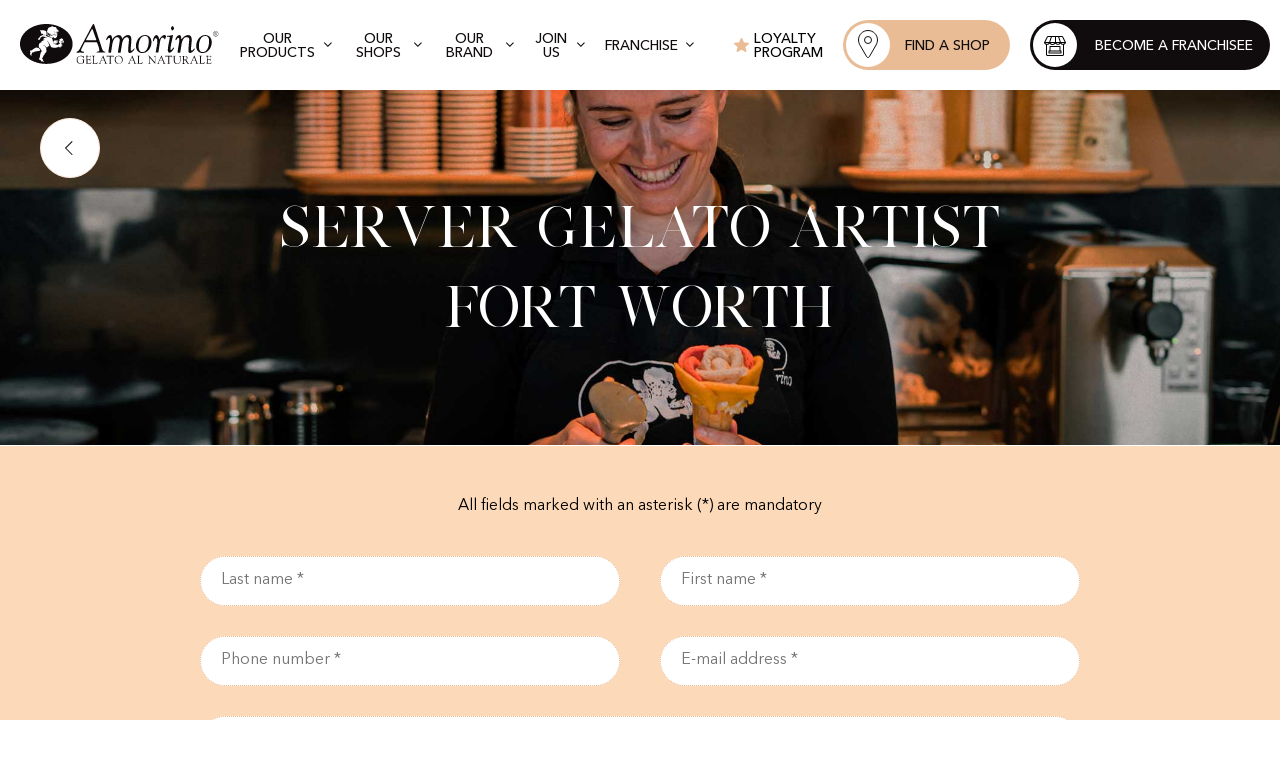

--- FILE ---
content_type: text/html; charset=utf-8
request_url: https://www.google.com/recaptcha/api2/anchor?ar=1&k=6LfSPOoZAAAAAMnevNqQ0QsD__SAI0nxGz4jUHO6&co=aHR0cHM6Ly93d3cuYW1vcmluby5jb206NDQz&hl=en&v=PoyoqOPhxBO7pBk68S4YbpHZ&size=normal&anchor-ms=20000&execute-ms=30000&cb=5c1nuy4hp5b4
body_size: 49295
content:
<!DOCTYPE HTML><html dir="ltr" lang="en"><head><meta http-equiv="Content-Type" content="text/html; charset=UTF-8">
<meta http-equiv="X-UA-Compatible" content="IE=edge">
<title>reCAPTCHA</title>
<style type="text/css">
/* cyrillic-ext */
@font-face {
  font-family: 'Roboto';
  font-style: normal;
  font-weight: 400;
  font-stretch: 100%;
  src: url(//fonts.gstatic.com/s/roboto/v48/KFO7CnqEu92Fr1ME7kSn66aGLdTylUAMa3GUBHMdazTgWw.woff2) format('woff2');
  unicode-range: U+0460-052F, U+1C80-1C8A, U+20B4, U+2DE0-2DFF, U+A640-A69F, U+FE2E-FE2F;
}
/* cyrillic */
@font-face {
  font-family: 'Roboto';
  font-style: normal;
  font-weight: 400;
  font-stretch: 100%;
  src: url(//fonts.gstatic.com/s/roboto/v48/KFO7CnqEu92Fr1ME7kSn66aGLdTylUAMa3iUBHMdazTgWw.woff2) format('woff2');
  unicode-range: U+0301, U+0400-045F, U+0490-0491, U+04B0-04B1, U+2116;
}
/* greek-ext */
@font-face {
  font-family: 'Roboto';
  font-style: normal;
  font-weight: 400;
  font-stretch: 100%;
  src: url(//fonts.gstatic.com/s/roboto/v48/KFO7CnqEu92Fr1ME7kSn66aGLdTylUAMa3CUBHMdazTgWw.woff2) format('woff2');
  unicode-range: U+1F00-1FFF;
}
/* greek */
@font-face {
  font-family: 'Roboto';
  font-style: normal;
  font-weight: 400;
  font-stretch: 100%;
  src: url(//fonts.gstatic.com/s/roboto/v48/KFO7CnqEu92Fr1ME7kSn66aGLdTylUAMa3-UBHMdazTgWw.woff2) format('woff2');
  unicode-range: U+0370-0377, U+037A-037F, U+0384-038A, U+038C, U+038E-03A1, U+03A3-03FF;
}
/* math */
@font-face {
  font-family: 'Roboto';
  font-style: normal;
  font-weight: 400;
  font-stretch: 100%;
  src: url(//fonts.gstatic.com/s/roboto/v48/KFO7CnqEu92Fr1ME7kSn66aGLdTylUAMawCUBHMdazTgWw.woff2) format('woff2');
  unicode-range: U+0302-0303, U+0305, U+0307-0308, U+0310, U+0312, U+0315, U+031A, U+0326-0327, U+032C, U+032F-0330, U+0332-0333, U+0338, U+033A, U+0346, U+034D, U+0391-03A1, U+03A3-03A9, U+03B1-03C9, U+03D1, U+03D5-03D6, U+03F0-03F1, U+03F4-03F5, U+2016-2017, U+2034-2038, U+203C, U+2040, U+2043, U+2047, U+2050, U+2057, U+205F, U+2070-2071, U+2074-208E, U+2090-209C, U+20D0-20DC, U+20E1, U+20E5-20EF, U+2100-2112, U+2114-2115, U+2117-2121, U+2123-214F, U+2190, U+2192, U+2194-21AE, U+21B0-21E5, U+21F1-21F2, U+21F4-2211, U+2213-2214, U+2216-22FF, U+2308-230B, U+2310, U+2319, U+231C-2321, U+2336-237A, U+237C, U+2395, U+239B-23B7, U+23D0, U+23DC-23E1, U+2474-2475, U+25AF, U+25B3, U+25B7, U+25BD, U+25C1, U+25CA, U+25CC, U+25FB, U+266D-266F, U+27C0-27FF, U+2900-2AFF, U+2B0E-2B11, U+2B30-2B4C, U+2BFE, U+3030, U+FF5B, U+FF5D, U+1D400-1D7FF, U+1EE00-1EEFF;
}
/* symbols */
@font-face {
  font-family: 'Roboto';
  font-style: normal;
  font-weight: 400;
  font-stretch: 100%;
  src: url(//fonts.gstatic.com/s/roboto/v48/KFO7CnqEu92Fr1ME7kSn66aGLdTylUAMaxKUBHMdazTgWw.woff2) format('woff2');
  unicode-range: U+0001-000C, U+000E-001F, U+007F-009F, U+20DD-20E0, U+20E2-20E4, U+2150-218F, U+2190, U+2192, U+2194-2199, U+21AF, U+21E6-21F0, U+21F3, U+2218-2219, U+2299, U+22C4-22C6, U+2300-243F, U+2440-244A, U+2460-24FF, U+25A0-27BF, U+2800-28FF, U+2921-2922, U+2981, U+29BF, U+29EB, U+2B00-2BFF, U+4DC0-4DFF, U+FFF9-FFFB, U+10140-1018E, U+10190-1019C, U+101A0, U+101D0-101FD, U+102E0-102FB, U+10E60-10E7E, U+1D2C0-1D2D3, U+1D2E0-1D37F, U+1F000-1F0FF, U+1F100-1F1AD, U+1F1E6-1F1FF, U+1F30D-1F30F, U+1F315, U+1F31C, U+1F31E, U+1F320-1F32C, U+1F336, U+1F378, U+1F37D, U+1F382, U+1F393-1F39F, U+1F3A7-1F3A8, U+1F3AC-1F3AF, U+1F3C2, U+1F3C4-1F3C6, U+1F3CA-1F3CE, U+1F3D4-1F3E0, U+1F3ED, U+1F3F1-1F3F3, U+1F3F5-1F3F7, U+1F408, U+1F415, U+1F41F, U+1F426, U+1F43F, U+1F441-1F442, U+1F444, U+1F446-1F449, U+1F44C-1F44E, U+1F453, U+1F46A, U+1F47D, U+1F4A3, U+1F4B0, U+1F4B3, U+1F4B9, U+1F4BB, U+1F4BF, U+1F4C8-1F4CB, U+1F4D6, U+1F4DA, U+1F4DF, U+1F4E3-1F4E6, U+1F4EA-1F4ED, U+1F4F7, U+1F4F9-1F4FB, U+1F4FD-1F4FE, U+1F503, U+1F507-1F50B, U+1F50D, U+1F512-1F513, U+1F53E-1F54A, U+1F54F-1F5FA, U+1F610, U+1F650-1F67F, U+1F687, U+1F68D, U+1F691, U+1F694, U+1F698, U+1F6AD, U+1F6B2, U+1F6B9-1F6BA, U+1F6BC, U+1F6C6-1F6CF, U+1F6D3-1F6D7, U+1F6E0-1F6EA, U+1F6F0-1F6F3, U+1F6F7-1F6FC, U+1F700-1F7FF, U+1F800-1F80B, U+1F810-1F847, U+1F850-1F859, U+1F860-1F887, U+1F890-1F8AD, U+1F8B0-1F8BB, U+1F8C0-1F8C1, U+1F900-1F90B, U+1F93B, U+1F946, U+1F984, U+1F996, U+1F9E9, U+1FA00-1FA6F, U+1FA70-1FA7C, U+1FA80-1FA89, U+1FA8F-1FAC6, U+1FACE-1FADC, U+1FADF-1FAE9, U+1FAF0-1FAF8, U+1FB00-1FBFF;
}
/* vietnamese */
@font-face {
  font-family: 'Roboto';
  font-style: normal;
  font-weight: 400;
  font-stretch: 100%;
  src: url(//fonts.gstatic.com/s/roboto/v48/KFO7CnqEu92Fr1ME7kSn66aGLdTylUAMa3OUBHMdazTgWw.woff2) format('woff2');
  unicode-range: U+0102-0103, U+0110-0111, U+0128-0129, U+0168-0169, U+01A0-01A1, U+01AF-01B0, U+0300-0301, U+0303-0304, U+0308-0309, U+0323, U+0329, U+1EA0-1EF9, U+20AB;
}
/* latin-ext */
@font-face {
  font-family: 'Roboto';
  font-style: normal;
  font-weight: 400;
  font-stretch: 100%;
  src: url(//fonts.gstatic.com/s/roboto/v48/KFO7CnqEu92Fr1ME7kSn66aGLdTylUAMa3KUBHMdazTgWw.woff2) format('woff2');
  unicode-range: U+0100-02BA, U+02BD-02C5, U+02C7-02CC, U+02CE-02D7, U+02DD-02FF, U+0304, U+0308, U+0329, U+1D00-1DBF, U+1E00-1E9F, U+1EF2-1EFF, U+2020, U+20A0-20AB, U+20AD-20C0, U+2113, U+2C60-2C7F, U+A720-A7FF;
}
/* latin */
@font-face {
  font-family: 'Roboto';
  font-style: normal;
  font-weight: 400;
  font-stretch: 100%;
  src: url(//fonts.gstatic.com/s/roboto/v48/KFO7CnqEu92Fr1ME7kSn66aGLdTylUAMa3yUBHMdazQ.woff2) format('woff2');
  unicode-range: U+0000-00FF, U+0131, U+0152-0153, U+02BB-02BC, U+02C6, U+02DA, U+02DC, U+0304, U+0308, U+0329, U+2000-206F, U+20AC, U+2122, U+2191, U+2193, U+2212, U+2215, U+FEFF, U+FFFD;
}
/* cyrillic-ext */
@font-face {
  font-family: 'Roboto';
  font-style: normal;
  font-weight: 500;
  font-stretch: 100%;
  src: url(//fonts.gstatic.com/s/roboto/v48/KFO7CnqEu92Fr1ME7kSn66aGLdTylUAMa3GUBHMdazTgWw.woff2) format('woff2');
  unicode-range: U+0460-052F, U+1C80-1C8A, U+20B4, U+2DE0-2DFF, U+A640-A69F, U+FE2E-FE2F;
}
/* cyrillic */
@font-face {
  font-family: 'Roboto';
  font-style: normal;
  font-weight: 500;
  font-stretch: 100%;
  src: url(//fonts.gstatic.com/s/roboto/v48/KFO7CnqEu92Fr1ME7kSn66aGLdTylUAMa3iUBHMdazTgWw.woff2) format('woff2');
  unicode-range: U+0301, U+0400-045F, U+0490-0491, U+04B0-04B1, U+2116;
}
/* greek-ext */
@font-face {
  font-family: 'Roboto';
  font-style: normal;
  font-weight: 500;
  font-stretch: 100%;
  src: url(//fonts.gstatic.com/s/roboto/v48/KFO7CnqEu92Fr1ME7kSn66aGLdTylUAMa3CUBHMdazTgWw.woff2) format('woff2');
  unicode-range: U+1F00-1FFF;
}
/* greek */
@font-face {
  font-family: 'Roboto';
  font-style: normal;
  font-weight: 500;
  font-stretch: 100%;
  src: url(//fonts.gstatic.com/s/roboto/v48/KFO7CnqEu92Fr1ME7kSn66aGLdTylUAMa3-UBHMdazTgWw.woff2) format('woff2');
  unicode-range: U+0370-0377, U+037A-037F, U+0384-038A, U+038C, U+038E-03A1, U+03A3-03FF;
}
/* math */
@font-face {
  font-family: 'Roboto';
  font-style: normal;
  font-weight: 500;
  font-stretch: 100%;
  src: url(//fonts.gstatic.com/s/roboto/v48/KFO7CnqEu92Fr1ME7kSn66aGLdTylUAMawCUBHMdazTgWw.woff2) format('woff2');
  unicode-range: U+0302-0303, U+0305, U+0307-0308, U+0310, U+0312, U+0315, U+031A, U+0326-0327, U+032C, U+032F-0330, U+0332-0333, U+0338, U+033A, U+0346, U+034D, U+0391-03A1, U+03A3-03A9, U+03B1-03C9, U+03D1, U+03D5-03D6, U+03F0-03F1, U+03F4-03F5, U+2016-2017, U+2034-2038, U+203C, U+2040, U+2043, U+2047, U+2050, U+2057, U+205F, U+2070-2071, U+2074-208E, U+2090-209C, U+20D0-20DC, U+20E1, U+20E5-20EF, U+2100-2112, U+2114-2115, U+2117-2121, U+2123-214F, U+2190, U+2192, U+2194-21AE, U+21B0-21E5, U+21F1-21F2, U+21F4-2211, U+2213-2214, U+2216-22FF, U+2308-230B, U+2310, U+2319, U+231C-2321, U+2336-237A, U+237C, U+2395, U+239B-23B7, U+23D0, U+23DC-23E1, U+2474-2475, U+25AF, U+25B3, U+25B7, U+25BD, U+25C1, U+25CA, U+25CC, U+25FB, U+266D-266F, U+27C0-27FF, U+2900-2AFF, U+2B0E-2B11, U+2B30-2B4C, U+2BFE, U+3030, U+FF5B, U+FF5D, U+1D400-1D7FF, U+1EE00-1EEFF;
}
/* symbols */
@font-face {
  font-family: 'Roboto';
  font-style: normal;
  font-weight: 500;
  font-stretch: 100%;
  src: url(//fonts.gstatic.com/s/roboto/v48/KFO7CnqEu92Fr1ME7kSn66aGLdTylUAMaxKUBHMdazTgWw.woff2) format('woff2');
  unicode-range: U+0001-000C, U+000E-001F, U+007F-009F, U+20DD-20E0, U+20E2-20E4, U+2150-218F, U+2190, U+2192, U+2194-2199, U+21AF, U+21E6-21F0, U+21F3, U+2218-2219, U+2299, U+22C4-22C6, U+2300-243F, U+2440-244A, U+2460-24FF, U+25A0-27BF, U+2800-28FF, U+2921-2922, U+2981, U+29BF, U+29EB, U+2B00-2BFF, U+4DC0-4DFF, U+FFF9-FFFB, U+10140-1018E, U+10190-1019C, U+101A0, U+101D0-101FD, U+102E0-102FB, U+10E60-10E7E, U+1D2C0-1D2D3, U+1D2E0-1D37F, U+1F000-1F0FF, U+1F100-1F1AD, U+1F1E6-1F1FF, U+1F30D-1F30F, U+1F315, U+1F31C, U+1F31E, U+1F320-1F32C, U+1F336, U+1F378, U+1F37D, U+1F382, U+1F393-1F39F, U+1F3A7-1F3A8, U+1F3AC-1F3AF, U+1F3C2, U+1F3C4-1F3C6, U+1F3CA-1F3CE, U+1F3D4-1F3E0, U+1F3ED, U+1F3F1-1F3F3, U+1F3F5-1F3F7, U+1F408, U+1F415, U+1F41F, U+1F426, U+1F43F, U+1F441-1F442, U+1F444, U+1F446-1F449, U+1F44C-1F44E, U+1F453, U+1F46A, U+1F47D, U+1F4A3, U+1F4B0, U+1F4B3, U+1F4B9, U+1F4BB, U+1F4BF, U+1F4C8-1F4CB, U+1F4D6, U+1F4DA, U+1F4DF, U+1F4E3-1F4E6, U+1F4EA-1F4ED, U+1F4F7, U+1F4F9-1F4FB, U+1F4FD-1F4FE, U+1F503, U+1F507-1F50B, U+1F50D, U+1F512-1F513, U+1F53E-1F54A, U+1F54F-1F5FA, U+1F610, U+1F650-1F67F, U+1F687, U+1F68D, U+1F691, U+1F694, U+1F698, U+1F6AD, U+1F6B2, U+1F6B9-1F6BA, U+1F6BC, U+1F6C6-1F6CF, U+1F6D3-1F6D7, U+1F6E0-1F6EA, U+1F6F0-1F6F3, U+1F6F7-1F6FC, U+1F700-1F7FF, U+1F800-1F80B, U+1F810-1F847, U+1F850-1F859, U+1F860-1F887, U+1F890-1F8AD, U+1F8B0-1F8BB, U+1F8C0-1F8C1, U+1F900-1F90B, U+1F93B, U+1F946, U+1F984, U+1F996, U+1F9E9, U+1FA00-1FA6F, U+1FA70-1FA7C, U+1FA80-1FA89, U+1FA8F-1FAC6, U+1FACE-1FADC, U+1FADF-1FAE9, U+1FAF0-1FAF8, U+1FB00-1FBFF;
}
/* vietnamese */
@font-face {
  font-family: 'Roboto';
  font-style: normal;
  font-weight: 500;
  font-stretch: 100%;
  src: url(//fonts.gstatic.com/s/roboto/v48/KFO7CnqEu92Fr1ME7kSn66aGLdTylUAMa3OUBHMdazTgWw.woff2) format('woff2');
  unicode-range: U+0102-0103, U+0110-0111, U+0128-0129, U+0168-0169, U+01A0-01A1, U+01AF-01B0, U+0300-0301, U+0303-0304, U+0308-0309, U+0323, U+0329, U+1EA0-1EF9, U+20AB;
}
/* latin-ext */
@font-face {
  font-family: 'Roboto';
  font-style: normal;
  font-weight: 500;
  font-stretch: 100%;
  src: url(//fonts.gstatic.com/s/roboto/v48/KFO7CnqEu92Fr1ME7kSn66aGLdTylUAMa3KUBHMdazTgWw.woff2) format('woff2');
  unicode-range: U+0100-02BA, U+02BD-02C5, U+02C7-02CC, U+02CE-02D7, U+02DD-02FF, U+0304, U+0308, U+0329, U+1D00-1DBF, U+1E00-1E9F, U+1EF2-1EFF, U+2020, U+20A0-20AB, U+20AD-20C0, U+2113, U+2C60-2C7F, U+A720-A7FF;
}
/* latin */
@font-face {
  font-family: 'Roboto';
  font-style: normal;
  font-weight: 500;
  font-stretch: 100%;
  src: url(//fonts.gstatic.com/s/roboto/v48/KFO7CnqEu92Fr1ME7kSn66aGLdTylUAMa3yUBHMdazQ.woff2) format('woff2');
  unicode-range: U+0000-00FF, U+0131, U+0152-0153, U+02BB-02BC, U+02C6, U+02DA, U+02DC, U+0304, U+0308, U+0329, U+2000-206F, U+20AC, U+2122, U+2191, U+2193, U+2212, U+2215, U+FEFF, U+FFFD;
}
/* cyrillic-ext */
@font-face {
  font-family: 'Roboto';
  font-style: normal;
  font-weight: 900;
  font-stretch: 100%;
  src: url(//fonts.gstatic.com/s/roboto/v48/KFO7CnqEu92Fr1ME7kSn66aGLdTylUAMa3GUBHMdazTgWw.woff2) format('woff2');
  unicode-range: U+0460-052F, U+1C80-1C8A, U+20B4, U+2DE0-2DFF, U+A640-A69F, U+FE2E-FE2F;
}
/* cyrillic */
@font-face {
  font-family: 'Roboto';
  font-style: normal;
  font-weight: 900;
  font-stretch: 100%;
  src: url(//fonts.gstatic.com/s/roboto/v48/KFO7CnqEu92Fr1ME7kSn66aGLdTylUAMa3iUBHMdazTgWw.woff2) format('woff2');
  unicode-range: U+0301, U+0400-045F, U+0490-0491, U+04B0-04B1, U+2116;
}
/* greek-ext */
@font-face {
  font-family: 'Roboto';
  font-style: normal;
  font-weight: 900;
  font-stretch: 100%;
  src: url(//fonts.gstatic.com/s/roboto/v48/KFO7CnqEu92Fr1ME7kSn66aGLdTylUAMa3CUBHMdazTgWw.woff2) format('woff2');
  unicode-range: U+1F00-1FFF;
}
/* greek */
@font-face {
  font-family: 'Roboto';
  font-style: normal;
  font-weight: 900;
  font-stretch: 100%;
  src: url(//fonts.gstatic.com/s/roboto/v48/KFO7CnqEu92Fr1ME7kSn66aGLdTylUAMa3-UBHMdazTgWw.woff2) format('woff2');
  unicode-range: U+0370-0377, U+037A-037F, U+0384-038A, U+038C, U+038E-03A1, U+03A3-03FF;
}
/* math */
@font-face {
  font-family: 'Roboto';
  font-style: normal;
  font-weight: 900;
  font-stretch: 100%;
  src: url(//fonts.gstatic.com/s/roboto/v48/KFO7CnqEu92Fr1ME7kSn66aGLdTylUAMawCUBHMdazTgWw.woff2) format('woff2');
  unicode-range: U+0302-0303, U+0305, U+0307-0308, U+0310, U+0312, U+0315, U+031A, U+0326-0327, U+032C, U+032F-0330, U+0332-0333, U+0338, U+033A, U+0346, U+034D, U+0391-03A1, U+03A3-03A9, U+03B1-03C9, U+03D1, U+03D5-03D6, U+03F0-03F1, U+03F4-03F5, U+2016-2017, U+2034-2038, U+203C, U+2040, U+2043, U+2047, U+2050, U+2057, U+205F, U+2070-2071, U+2074-208E, U+2090-209C, U+20D0-20DC, U+20E1, U+20E5-20EF, U+2100-2112, U+2114-2115, U+2117-2121, U+2123-214F, U+2190, U+2192, U+2194-21AE, U+21B0-21E5, U+21F1-21F2, U+21F4-2211, U+2213-2214, U+2216-22FF, U+2308-230B, U+2310, U+2319, U+231C-2321, U+2336-237A, U+237C, U+2395, U+239B-23B7, U+23D0, U+23DC-23E1, U+2474-2475, U+25AF, U+25B3, U+25B7, U+25BD, U+25C1, U+25CA, U+25CC, U+25FB, U+266D-266F, U+27C0-27FF, U+2900-2AFF, U+2B0E-2B11, U+2B30-2B4C, U+2BFE, U+3030, U+FF5B, U+FF5D, U+1D400-1D7FF, U+1EE00-1EEFF;
}
/* symbols */
@font-face {
  font-family: 'Roboto';
  font-style: normal;
  font-weight: 900;
  font-stretch: 100%;
  src: url(//fonts.gstatic.com/s/roboto/v48/KFO7CnqEu92Fr1ME7kSn66aGLdTylUAMaxKUBHMdazTgWw.woff2) format('woff2');
  unicode-range: U+0001-000C, U+000E-001F, U+007F-009F, U+20DD-20E0, U+20E2-20E4, U+2150-218F, U+2190, U+2192, U+2194-2199, U+21AF, U+21E6-21F0, U+21F3, U+2218-2219, U+2299, U+22C4-22C6, U+2300-243F, U+2440-244A, U+2460-24FF, U+25A0-27BF, U+2800-28FF, U+2921-2922, U+2981, U+29BF, U+29EB, U+2B00-2BFF, U+4DC0-4DFF, U+FFF9-FFFB, U+10140-1018E, U+10190-1019C, U+101A0, U+101D0-101FD, U+102E0-102FB, U+10E60-10E7E, U+1D2C0-1D2D3, U+1D2E0-1D37F, U+1F000-1F0FF, U+1F100-1F1AD, U+1F1E6-1F1FF, U+1F30D-1F30F, U+1F315, U+1F31C, U+1F31E, U+1F320-1F32C, U+1F336, U+1F378, U+1F37D, U+1F382, U+1F393-1F39F, U+1F3A7-1F3A8, U+1F3AC-1F3AF, U+1F3C2, U+1F3C4-1F3C6, U+1F3CA-1F3CE, U+1F3D4-1F3E0, U+1F3ED, U+1F3F1-1F3F3, U+1F3F5-1F3F7, U+1F408, U+1F415, U+1F41F, U+1F426, U+1F43F, U+1F441-1F442, U+1F444, U+1F446-1F449, U+1F44C-1F44E, U+1F453, U+1F46A, U+1F47D, U+1F4A3, U+1F4B0, U+1F4B3, U+1F4B9, U+1F4BB, U+1F4BF, U+1F4C8-1F4CB, U+1F4D6, U+1F4DA, U+1F4DF, U+1F4E3-1F4E6, U+1F4EA-1F4ED, U+1F4F7, U+1F4F9-1F4FB, U+1F4FD-1F4FE, U+1F503, U+1F507-1F50B, U+1F50D, U+1F512-1F513, U+1F53E-1F54A, U+1F54F-1F5FA, U+1F610, U+1F650-1F67F, U+1F687, U+1F68D, U+1F691, U+1F694, U+1F698, U+1F6AD, U+1F6B2, U+1F6B9-1F6BA, U+1F6BC, U+1F6C6-1F6CF, U+1F6D3-1F6D7, U+1F6E0-1F6EA, U+1F6F0-1F6F3, U+1F6F7-1F6FC, U+1F700-1F7FF, U+1F800-1F80B, U+1F810-1F847, U+1F850-1F859, U+1F860-1F887, U+1F890-1F8AD, U+1F8B0-1F8BB, U+1F8C0-1F8C1, U+1F900-1F90B, U+1F93B, U+1F946, U+1F984, U+1F996, U+1F9E9, U+1FA00-1FA6F, U+1FA70-1FA7C, U+1FA80-1FA89, U+1FA8F-1FAC6, U+1FACE-1FADC, U+1FADF-1FAE9, U+1FAF0-1FAF8, U+1FB00-1FBFF;
}
/* vietnamese */
@font-face {
  font-family: 'Roboto';
  font-style: normal;
  font-weight: 900;
  font-stretch: 100%;
  src: url(//fonts.gstatic.com/s/roboto/v48/KFO7CnqEu92Fr1ME7kSn66aGLdTylUAMa3OUBHMdazTgWw.woff2) format('woff2');
  unicode-range: U+0102-0103, U+0110-0111, U+0128-0129, U+0168-0169, U+01A0-01A1, U+01AF-01B0, U+0300-0301, U+0303-0304, U+0308-0309, U+0323, U+0329, U+1EA0-1EF9, U+20AB;
}
/* latin-ext */
@font-face {
  font-family: 'Roboto';
  font-style: normal;
  font-weight: 900;
  font-stretch: 100%;
  src: url(//fonts.gstatic.com/s/roboto/v48/KFO7CnqEu92Fr1ME7kSn66aGLdTylUAMa3KUBHMdazTgWw.woff2) format('woff2');
  unicode-range: U+0100-02BA, U+02BD-02C5, U+02C7-02CC, U+02CE-02D7, U+02DD-02FF, U+0304, U+0308, U+0329, U+1D00-1DBF, U+1E00-1E9F, U+1EF2-1EFF, U+2020, U+20A0-20AB, U+20AD-20C0, U+2113, U+2C60-2C7F, U+A720-A7FF;
}
/* latin */
@font-face {
  font-family: 'Roboto';
  font-style: normal;
  font-weight: 900;
  font-stretch: 100%;
  src: url(//fonts.gstatic.com/s/roboto/v48/KFO7CnqEu92Fr1ME7kSn66aGLdTylUAMa3yUBHMdazQ.woff2) format('woff2');
  unicode-range: U+0000-00FF, U+0131, U+0152-0153, U+02BB-02BC, U+02C6, U+02DA, U+02DC, U+0304, U+0308, U+0329, U+2000-206F, U+20AC, U+2122, U+2191, U+2193, U+2212, U+2215, U+FEFF, U+FFFD;
}

</style>
<link rel="stylesheet" type="text/css" href="https://www.gstatic.com/recaptcha/releases/PoyoqOPhxBO7pBk68S4YbpHZ/styles__ltr.css">
<script nonce="ParjcvjnwIbKf93UVI_yEg" type="text/javascript">window['__recaptcha_api'] = 'https://www.google.com/recaptcha/api2/';</script>
<script type="text/javascript" src="https://www.gstatic.com/recaptcha/releases/PoyoqOPhxBO7pBk68S4YbpHZ/recaptcha__en.js" nonce="ParjcvjnwIbKf93UVI_yEg">
      
    </script></head>
<body><div id="rc-anchor-alert" class="rc-anchor-alert"></div>
<input type="hidden" id="recaptcha-token" value="[base64]">
<script type="text/javascript" nonce="ParjcvjnwIbKf93UVI_yEg">
      recaptcha.anchor.Main.init("[\x22ainput\x22,[\x22bgdata\x22,\x22\x22,\[base64]/[base64]/[base64]/[base64]/cjw8ejpyPj4+eil9Y2F0Y2gobCl7dGhyb3cgbDt9fSxIPWZ1bmN0aW9uKHcsdCx6KXtpZih3PT0xOTR8fHc9PTIwOCl0LnZbd10/dC52W3ddLmNvbmNhdCh6KTp0LnZbd109b2Yoeix0KTtlbHNle2lmKHQuYkImJnchPTMxNylyZXR1cm47dz09NjZ8fHc9PTEyMnx8dz09NDcwfHx3PT00NHx8dz09NDE2fHx3PT0zOTd8fHc9PTQyMXx8dz09Njh8fHc9PTcwfHx3PT0xODQ/[base64]/[base64]/[base64]/bmV3IGRbVl0oSlswXSk6cD09Mj9uZXcgZFtWXShKWzBdLEpbMV0pOnA9PTM/bmV3IGRbVl0oSlswXSxKWzFdLEpbMl0pOnA9PTQ/[base64]/[base64]/[base64]/[base64]\x22,\[base64]\x22,\x22wqdZw5rDusOxw4vDicKGwrwKw6tzw5PDtcKSUR/CpsODOcOMwp9TRcKibhs4w41aw5jCh8KcKxJowpARw4XClGtww6BYExdDLMKFPBfClsOuwrDDtGzCpiUkVGs8IcKWa8O4wqXDqylidFPCjcOfDcOhbXp1BSFZw6/CnXIdD3oMw5DDt8OMw6NvwrjDsXceWwkww6PDpSUVwpXDqMOAw6MGw7EgDVTCtsOGSsOyw7ssKsKWw5lYUhXDusOZXcOZWcOjQD3Cg2PCsBTDsWvCh8KOGsKyCcOfEFHDgwTDuATDg8OqwovCoMKuw74AWcOAw4pZODDDlEnCllTCpkjDpTgkbVXDq8OMw5HDrcKxwo/[base64]/[base64]/DhcOKMMOzA8OxIlctUTdBwpHCnsOmwrp8U8Oewqwhw5cmw7/CvMOXKilxIHzCkcObw5HCgHjDtMOebcKZFsOKeTbCsMK7WsOJBMKLTwTDlRoqd0DCoMOkJcK9w6PDpsKSMMOGw6w0w7ISwoXDpxxxWwHDuWHCijxVHMOCXcKTX8OdMcKuIMKHwo80w4jDrALCjsOeY8OhwqLCvXvCn8O+w5w3RlYAw7khwp7ClzLClA/[base64]/CvkoPY2lVBMOoQxXChsKPw7RXZSrCocOHJcOaMxNow5VSZ30mAigDwpxNGE8Ww6MCw6VAasOLw5tDbsOVwqLDhQ5/VsKLwq3CgMOpecOfMsORXmjDlcKaw7cyw5pRwohuQ8Opwogxw7DCqMKqC8KRB3LCisOhwrnDrcKjQcO/[base64]/CnyUSwrfDnQsnAMKLCS0hd8OUWkBpwoZDw6Q4FGjDtGfCscKzw71nwqnCj8O2w7R7wrJ3w65Bw6bCrMOGMsK/[base64]/Dg8OOcMKFwqA6wqJDwq5HAMO0wq7CnwkCb8OGUWrDl2jDj8O9dzzCtjlcUBptQcKScBQdw5AXwrDDsWx7w6vDo8K7w53ChTMOVcKNwrrDr8O+wrlxwqcDI0A+QTHCgj/DlRfDo0TClsKSN8KywrHDmAjCgFYow78XL8KcGVzCkMKCw5TCrsKjBcK1YDRxwp1/[base64]/[base64]/[base64]/DrhoiSsKTwpISwoFew4BTIhI1DsKEw7ZMJC5Dw48Mw6DDuGo/UsOZeVcsAHbDgXPDvDNVwptgw4jDqMOACsKqeU9+WsOnFMOiwpUfwpFiB1nDpBFmM8K5dW7CoyjDhcK0w6s9dsKbd8Orwr1Nwrpyw6DDhA15wox6wqlrFMO0dUgvw4nCocKILBXDksKjw5RswpRxwoMcL2DDlmvDqynDhwMDMgR4fcK+KcKSwrcxIwfCj8Orw6/CtsOHTlrDiDzCsMOuF8OhJw/CnsKqwpkIw6ciwqTDl3Uvwp3CjxbCm8KCwqpvMjVQw5gFwozDhcOufBjDny3CrMKHb8OfDjVawrHDpSTCgTdcecO6w71wX8O7YnB5wo0NZ8OSf8K2cMOvCk0JwokKwrHDjcOUwpHDr8OLwrBOwqnDlcKyesKMRcOFBSbDoG/Dtz7Cj2YVw5fCksOAw61cw6vCm8K0BsO2woRIw4LCqMKaw7vDucKUwrrCvA7CoAfDn31nC8KdCsOCcwpTw5YMwoZ8wrjDkcOpBUTDkhNuMsKlAR3DrThUXsONwpTCjsO+wpbCgcOdDWPDqMK+w4gew7PDkUXDiSo5wqHDnUw0wrTDnsOWVMKPw4nCi8KdCBctwp/[base64]/wr9hwoZ0w6VXeWjCksKNwozCk8ObwqsNBcKxw5TDvHE5wpXDnsO0worDoEoILcKrwotdNAEKEsKYw4fCjcKRwr5EFSpUw7sKwpTCqz/ChzlQQsOqw4vCkQrCksORScKpfsKjwosTw61EMxldw7zChFXDqcOuDcOVw7Jcw45YC8OVwo99wrrDpDlcMAADRHEbw7R+fMKpw6FAw5/Dm8Oew6o8w7HDvm/[base64]/Ct1doQsKCFVzDthIZwqB6csOjMsKpNMKtBkQaw609wo5yw4h6w5Jvw4PDoyMka1oQEMKPw75uGMOEwr7DoMKjGMK9w6DCvGZqLcKxaMKBQSPChAJEw5dwwqvCnExpYCdUw4LCp3YOwopVJMKcIcOoQXsXG2c5worCmTokwoDDoBDDqDbCpMKXe0/[base64]/CiAViYcOFP8OuemfCgcKYC1rCusKww44Cw75Sw6EbA8OFScKqw4MXwojCh0/Du8O0wrfCpsO4SC0aw6dWAcObdMKfbcKyZMO7UhrCqhNHw63DkcOEwqvClUl9ecKAUkEWS8OKw7lmwqp4N0vDkyF1w59dwpfCusKRwq4II8KKwo/DlcOxDEPDu8K5w6Y8w5hUw6Q8P8Kxw69Dw6xwBiHCugrCk8K7w7A5woQaw57CmMKHA8KqVSzDlMO3NMOQKUjCusKnMg7DlBB0OR7DniPDtE8cY8OiGcOowrvCqMOhfMK/wqc0w4gtTW4Uw5oUw7bCg8ODIMKrw5MEwqgfeMKzwqjChsOzwok/[base64]/w5B1QRvCvMOwTyEAwrLCmcO3w69kw7sbw6HCg8O7d3kna8OFNMOGw7/ClMOVU8Kxw7UAOMOPwrDCiykERMKxdMK0GsO2ccO8JxTDjMKOVEc/ZEdqw6oVHAdee8Kywq59JQN6wplLwrnCqQjCtWpawrp3aDLCgsKbwpQaMsObwpULwrDDgF/Cnzl8P3vDlMKrM8OeS2/Dun/DkiUkw5PCuk1lJcOCwrFafgrDi8OOwpvDm8Okw5TCisOVCMOFVsKPCsK7U8OvwqxiQsKHWR5bwrnDsk7DlsKuGMOMw7Y/JcOgXcKjwq9qw5Vnw5jCi8KrdX3CuGPCsTYwwobCrEbCvsOHY8Kbwo09bMOsCQlpw4sUfcONEiI2X0YBwp3CvsKhw4HDs34ofcKEwoYQDE7DikMbZMOHLcOWwq9uw6ZJwrB0wqzDrsKwCsOsScKawo7DuhrDr3Qjwp/DvMKkBsOkbsOAVMO5bcOZKMKSZsOXJQl6c8OjOicxE1Efwr95KcO5wovCpsOEwr7CgUTDlhTDk8O1U8KgTWhMwqMlEC5aDsKNwrklQMOnw7PDqMOobXsDAcONwr/Cl3UowpzCjQnCvzcrw6xpMwQ+w5vDll1PeD3CljJuw57CoCrClWM8w7N3D8Ouw4nDvS/DlsKTw4s7wqHCqkgXwrdKW8OxIMKtQsKheiPCkQ5yAg0aW8O0XzBww6zDg0nChcKawoHChcOCWkY2w696wrxCJ1xRw6vCmjfCqcKiA1HCt27Dl3/Cg8K7NwYgCEwOw5DCusO5H8Omw4PCtsKxcsKYU8O7GEHDrsOoY1DCm8OWYh58w70Ebh83wrIGw5QmI8Otwr1Bw5LCmMO2wpA7HG/[base64]/[base64]/DtxjCkHDCvj0yCMO8WsOYdGfCs3LDkSDDl3nCjMOhd8KYwo7Cm8O/[base64]/w5HCkBbCpVc7wqPChsOJwobCtcOAw7/Cs8K/woE/w5/CicKTesKJwqHChiJ+woYmY3TChcKyw5HDr8KAHsOqY1bCqsOAcEbDsB/[base64]/[base64]/[base64]/[base64]/Cj8Oxwrduw5DDlsK+CS7CpMO6RHg6w7fCl8KZw7Qawrc1w7XDphFhwp/DtAd+w4TCn8OIO8KBwqwAdMKewpt1w5A/woTDkMORw69CJcOgw7nCtMOzw5l+wpLCqcOgw6TDvXDCkzMhPjbDpWZjdTBWIcOjcsKZw4tAwrg4w57CiB4Yw4lJwonDoivDvsKKwobDj8KyP8K2w7oLwqEmKBVFRMOmwpI7w7zDo8OLwoDCvnfDtcOyFzsIE8K2JgBOYiUQbDXDnhEow73Cm0gPEcKOHcOdw7XCkk/[base64]/DtsO2w77CuAMlwp3CrMKEXijCmcK7BMKrIsOTwp7Cig3DqSQ+cnLCszRHwrfCjHF5JMKISsKDaljCkmTCgXtJU8OhAsK/wpjCmmFww5LDqsKgw7ZTCwDDglN1EyfDsx86wo7Dm13Cg2TDr3NUwoQzwrXCvmdJMUgLR8KJPWAPX8O3wpwUw6MSw5RNwro8djLDoBF2YcOsbsKNw4XCnsOmw4HDtWdlTMK0w5wvU8KVKkM/[base64]/wqNBRy7CksOUCFbDv8ODwp0QFsOWwrzCpjQAc8O2PQrDiXXCg8KYSBh0w5tYRFPDmAokwq/CjzjDnktxw7Usw63CsVZQVMOKXcOqwpMHw5dLwoscwp/[base64]/DtcOsKW/ClsOLSUDCpsObwrjDrknDhMKSAg3CmMKNMMKewrXDlAPDlzVYw5MhE2XDmMOjMsK4acOfU8OmdsKLwqkyfXrCmVnDmsKfQcOJw73DrzrDj20Cwr/DjsOhwqLCq8O8JG7CtsK3w5A0JkbCsMK4NUE3e3/DhcKiUxsNYMKqJsKcdcKMw6LCr8OTSMOuZ8KMwpElS0vCuMO1wpfDlMOTw5ALw4PCijZIesKHPDrCncK1Ui9mwpJDwqAJBMK1w6Q/wqdcwovCo13DlsKnb8KRwo1Twp1Cw6vCvzwxw6bDtwHCh8OAw4NrVCd3wrjDkGNQwrp1Y8O+w6XCpX9mw4XDrcKbH8K0LWHCuDDCk1gswp5TwoQgOMOmUHlXw7zClsOUwpnDssO/wpzDkcOaK8KsOcK2wrjCrMKswqzDsMKcI8OcwpsUwqNResOKwqvDs8O8w5rDqMKSw5nCtQFMwpLCs2F0KSnDrgXCrAdPworCssOqZ8O/wqfDicKdw7YkQHbCrB3CpcKRwrLCojAPwpsdW8O2w6LCssK3wp/[base64]/CksOjRVnDvcKiesKhWU3DuCoLR8Klw7/ClCjDpcK0SHs8wo4BwpNCwrNKBn07wq1vw5nDqGRwPsOjXsKPwr1pe2gpIXfDnUB8w4XCpVPCm8KeNF7DksO6cMO7w57Dj8K8GMO4GMKQH2PCosKwNAZfw7wbcMKwJsOJwrjDkBs/FV7ClgoPw5Evwoo5Rjs5P8KgYMKiwqZdw6Yyw7lca8ONwpRgw5ooasKVEMKRwrY3w5bDq8OuFVdOF2/[base64]/[base64]/eQ3Co8KUBsO9axLDj116wr8JRyTCncKMw5LClsOtwrHDpcO3PF8wwoXDssKkwp0qQlfDlsOxeXzDhsOZTUXDmcOEw7oNY8OeM8KVwpQkXi/DiMK9w6vDlS7ClcKsw6LCqmjDhMK9wqYrX3NzB3YGwq/DssOBSRnDlitAf8OCw7BYw708wr1xH2nClcOxOF/ClMKtGcOpw47DkTV5w4bCvlE9wqNOwp/DmyvCncOnwqNhOsKxwqvDiMORw5nClsK/wr1fPRDDmyFVKsOzwpvCpMO3w7HDgsOZw63DjcKtcMKZeHfDr8KnwoBNUFBtHMOJMl/DgsKcwpDCp8OkccKxwp/Dn3bCisKqwojDnGFUw6/CqsKCDMO7GMOJfnpcGsKLTCEgMATDok5Jw6oHOSlQVsKKw7/[base64]/CnMOGw5Ybwo3CjMObw7LDoFhzOsKMwoDDi8KNw6RweMObw5XCt8O0wq4FU8OlOg/DtHMWwqnDpMKCCB/Dtn9lw6NschRpX13Cp8OaaRYLw7VIwpwDbz1bZ0stw6bDk8KBwrF3wqQadXA3f8KiEidzPcKPwqHCpMKPfcObfcOcw6/CvMOwBsOGIcKuw5cdwqc+wobCo8KUw6c8wphBw57DlcKEc8KBQsOAUjfDkcKzw4MuFUPCo8OOGFHDjDbDsEnCrHIKd2/CqAvDoXZdOBRWSMOANMOzw49zIVbCiQBfBcK3LWR4wq5EwrXDlsO2BMKGwp7ClMOfw6NQw65oEcK8DzzDkcOKFsKkw4LDgRrDlsKmwp8CFMO5OTTClsOKcU1WKMOBw7rCrznDhcOrOkETwpjDpDTCtsOVwqfDvcOIQRLDlcKPwrnCrCXCslpbw6/DvsKnwrwkw4wUwqrCkMKbwpPDm2LDt8OIwq/[base64]/CosK2Z8KjJMOIZsK/Ki9Tw7ksw4XCqwjDrcOuKS/CjcKAwozDvMKwE8KsImo6CMK2wqbDowwtXhM9wq3DmMO6ZsO7DV93IcOcwoTDkMKkw5RZw5/CrcKfdHDCgXklZQd6J8O+w6QvwpPCvlnDkMKUFcOxecOvYHx5wplbVS5ueFFfwoVvw57DssKiKcKqwpLDiVzCkMOUd8OWw51mwpIFw6QyL0pgTi3DhhtUSsKkwo1aSRjDqsOlIXJaw6AiRMOUEMK3S3YawrA5c8OfwpXCq8OHLgLDkcKbC3dgw74kRQYAXcKmwp/CsmFVCcO/[base64]/Ci0rClwfDlz0JasOlw6pQw6DDjh7DvGzCnGASJUTDo3XDrHRXwokKRB/[base64]/DqnbCm8KywobDj07CqMKGw5sVwoDDgjQyI1wQZlJuwo1gw7DChCXCvTzDm3Zmw4lCIEIwGynChsOyNsOZwrkTCAdaODjDnsKhSE5mXRMzYcOWCcKlLTdxVg/CpsOeCsKIGnpRQSFXWC46wrPDsDF+U8Kuwq/CtgzCuQlfw4oMwq0aQUglwrvCoFzDlw3DhcKnwo0dw4wOe8KEwqo3w6fDosKmFEfChcOpYsK7asKPwrHDk8OBw7XCrQHDrBsrBzjCnwF3WFTCqcKhwok5wrvDvcOiwovDnQxnw6o+HgPDhBcuw4TDrQDDsh11woTDtUjDgQzChMKzwr4gDcODaMKnw7/DkMKpWV8sw53Dt8ODCBQndsOaWBjDrT8Bw4fDqVR/esOCwrlKATfDgklqw5LDjsKWw4kAwr5qwrTDlsOWwptgOGbCtwRkwrh6w7zCqcO9MsKVwrfDhMKqKyR0wpIERsO9XQzDoHpSelLCqcKAdUPDqcKcw4XDjzQAwpnCr8OZwqAHw4vCgMOnw7TClsKNcMKSXVECYMOywqJPa1TCuMO/[base64]/CoFDDmUBvSwDCkcOAN8OiwqDCrMKbDsOXw5XDi8O0w5hrUHAlG1Y4FiMgwoLCisOCwpLDvGw0BA0awojCuSVtWMOdV0p5ScO7JQ5veyzDg8OPwqcVd1jDrHPDvVfDpMOJV8OPw4EMPsOnw47Dv33CqiLCpi7Dg8KoUXYuwrA6wqXCg1/[base64]/CqMOSYMKLwrM7YR5sWcOnfsKccQV2XH1EV8KdC8OrSsOxwoZrGB4twozCucOBDMO0G8OMw43CqcKxw4DDj0/CinlcfMOmeMKwYMKhCMOGW8KKw58hwp5EwpXDhcOhXjdPZsKHw7/ClkvDj11XOMK3ER8CF2zDmyU3O0PDiA7DrsOUw4vCp1BiwobCvX1QSVVVCcO5wqQIwpRDw45fIG/CmFksw41gTGvCnTzDkDfDq8Onw6fCvS1PAMOnwqvDicOXAAMoXUdKwoAyfMOnwr/[base64]/Co8K/wp/CmUbCi0FleGIIWsOML8K8bsKSUsKFwq9uw5Nrw70uXcONw5ZdDMOybkJydsOXwq8awq/CsQw2DQFLw4huwrbDtRlUwp7DpMOZRjE8X8KyB3fCkRHCrMKFc8OoKXrDk2HCnMKMRcKzwroWwp/CjMKODGTDq8O1XEp0wqZuYmDDsnHDgjfCg2zCoWM2w4p5w7AOw5B8w60+w7zDncO1TcOja8KJwoDCpcOowot0fMOEOyrCrMKowo7CncKIwoM1G2bCn1nCtMODaiMPw5jCnMKLFA3CkWHDqBxnw6HCicOJaDRgS08zwqU/w4zCtycQw5hWa8Oqwqgrw5Y3w6vCqRUIw4hNwrHDomcWHMKvCcO/BnrDpV9aScO9wpEkwpbCvhMKwodPwrgwfcKKw49VwqvDp8ObwosAbXLCp2/CicO5RXDCksOEQQ7DlcKHw6cmc1EyYjBOw68xVMKHHmpEL1whFsOrN8KNw5kXQx3DoFNFwpJ8wq0Cw6LCtlnDosOUT3BjWcKYKwZVI0/DlG1BE8KNw5MOa8KXfWnClGwmMh7DncKkw6nDgcKVw6PDgGnDjcKwK3DCmcOdw5rDksKWwpthIF08w4xZJcObwrk5w6w8B8KALjzDh8KXw4nDp8OFwqzCjylswp9/OcOKw43CvDLDjcKtTsOWw5lYw6sZw69lwpJ3dVjDvWIlw71wSsKLw6EjJMKKVMKYO3UVwoPDkxzCoQ7CmQ3DlT/Cj07DtHYWfh7CnlvDjkdvXsOWwqdQwpFrwodiwrhWw4E+bsKjdRTDqmJHF8KBw5MgXyBkwqgEK8KCw5g2w5fCucO8w7hNJ8Ogw7wlK8K6w7zDpsKSw5jDtS8wwq3CtmgzBMKYdMOxRsKjw5McwrI6w6daS1zCo8OJDHLClsKNLkwEw4zDpxo/VQbCrcOTw6IwwpQoHgt3fcOrwrjDkHnDucOBZsORBsKYC8O/T3PCosO1w5TDtCw5wrbDnMKdwoTDijpZwr7Cp8KKwpZqw7BDw43DvGMaCUrCvcKRWsOyw45rw5rChC/[base64]/CsiPCsEc6w7ghw7PCvQ3CvcKqfsKSwpvDjsOhw40TCTdHw5hBDMKewpTCiG7Cv8Ksw40YwqjCgcK3w6jCpCREw5LDtSJeNcOhNhojw6TDosOLw5DDuBV2fsO7LsO3w4ZYUcOAb1ljwo04Y8OEwodiw4w/wqjCsxsxwq7DusK2w6zDgsO1bBtzEcOBKkrDqEPDhlpLwpTCrcO0wrPDghPCl8OnBQjCmcKLwp/CkcKpdgPCtwLCgkMAw7jClMOkEcOTbcKCw4BRwo/DmcOtwrtUw6DCrMKcw5/[base64]/Du3QwwohOA8Kwe8Odw78+w5kFw4zCucKWP8KJw7M3wpPCg8KAw4V9w5XChTXCqMOcC0BXwqTCq0sNcsKzfcOswr/Cq8OiwqTDh2nCssKGAWEjw6fDk1TCpXvDlXXDtMKDwoIrwovDhsOywqNIRhdMHsO2a0kHwofCqAFtW0V+RcOyfMOwwpfDuhEzwpvDvBlkw6HChMOgwoVAwqHCuWvCmVDCvcKOUsKWCcOrw6kDwpZ7wq/DjMOXOVArWQTClsKkw7Biw5TDqCA+w7lnEsOAwr/DoMKAGMOmw7XCksKKwpBPw6x7Z1lbw5JGKEvCjA/DrcO1Lw7Dk2rDk0BZJcKow7PDtkI6w5LDj8O6Dgx5w7nDmMKdScOULXLDtynDiU0/w5ZPPzXCncK7wpcgI2DCtgfDrsOlaFvDk8KRGERjDsK0FTNmwqjDv8O3QX47woJ/[base64]/CozPCnVrCn8O+d8OJT8KSSXzDo8Klw7LCp8OZCsKiw7/DpsOBQsOOGsK9KMKRw6BRd8KdQcK/[base64]/DlsOUCcKDwq9sPRLDh8OSES5DHW1gVWhdMEfDksO4S1ciw6NGwqhRMB9uwr3Dm8KaehVrMcOROWEeYxEzIMO7WsO8VcKTGMK/w6Ygw6R0w6gYwqEdw5p0TipoFVlwwpIUXDzDpcK0w7RiwovDuVXDuyXDv8Kbw4DCqg3Cv8OrTsKdw6kKwpnCmnI/E1YaO8KiFD0DC8KHGcK6ZgTCsxLDhMKMBxBUwqsTw49DwrTDo8OkVCtKb8ORw63CkwvCpQLCucKNw4HCqxVVCwoGwoUnwpDDpG/CnXPCvzsXw7HCpRHCqGXCpRnCuMOrw6M/[base64]/Coy/DtcOhLl3CiHYnVsK+csKEI2nCgR/[base64]/[base64]/eMKAw7zDrDDCq8KcVsOiCxd1HMKufyVIwr8bw6khw5RYw6wkw4FofsO0wroVwq7DnMKWwpJ/wrLCvU5dd8KgT8O8e8Kaw6rDtAoJQ8KjasKnYkjDj13DkQLCtFRAQw3ChGwFwojDtV3Cjy9CecKcwp/Dk8Kew7XDv0BPG8KFCzYgwrNCw7/CiFDCr8KEw5xow5nDr8K0JcO0OcKyFcKYSMOxw5EvR8O6SVocd8OFw4vCoMK5w6bChMKew53CrMOmNX85LG/[base64]/DtMKhB8OwwrNIRMKdX8Kkw6TCtHMPH0DDvnzDsE3CjsKdw5fDhcK4wo5fw7dQYBbDnFPCsHfCh0rCrMOgw5VuTsKHwo5iV8OeHcOFP8Oyw4XClMK/w4d1woxHw4PDhTI3wpAhwoXCkRtYfcO3XsOhw5XDq8OoYEIRwpnDjjt3WRAcNgHDk8OuXcKjYikVScOpW8KYwp/DisOZw7jDvcKxaGDCuMOKR8Kyw5fDn8OmWR3DtFk3w43Di8KMXDnCkcOswo/ChHPCncOCVsOde8ONQsKKw6zCgMOiO8Oqwoolw5FGFsOxw6VFwpVIYVI3wqd+w5fDksOZwrZ2wonCiMOPwroDw5HDqWPDv8KPwr/DsCI5UcKUw6TDrXhew55fS8OqwqkIKsOzC29pwqkTQsOJTR4Hw6FOw5VVwoZ3VhEGOhnDvsOCfAbCvRAtwrnClcKSw6nDrkPDimTCocKTw40nw5/DpEpyHsOPwqA/w5TCsz/DigbDpsOVw7bCoTfCmMO4wpHDgWvDi8KjwpPCvsKPwrHDl342QsO6w48dw7fCkMOHWHfCgsOjVTrDml3DnU8WwrrCsQfCrSDCrMOMMmXDlcK8w5M3I8KUCAIqYlDDsFRpwqlcDCrDjG/Du8Ksw401wpsEw5V2BsKZwpp2KMK7wp4FcyQ7wqHDlcOrBsONdzM9wrwxZcKdwpEiJCBiw5/Do8OBw5gpV3zChcOYO8OywpXCg8K/w7HDkifCoMKUMwzDj37Dn0XDgjtECMKuwpDCqSzCtEQZWD/DnRk5w5DDusOYL34bw4xMwowQwqHCvMOOw6ckw6EJw7LDhsKNG8OeZ8OrMcK0wrLCg8K5wps9AsOSVmFrw7fCpMKOdlBfCWF8WkRnw7HCs1AuQRokU0TDsTTDiSvCl0EUw73DmQZTw7jDkCXDgMOZw6I6XzcRJMOiD0HDscKRwpgTYVHCvEwwwp/DjMKBc8KuMBTDnR9Ow6oWwpACHcOjJ8Ofw77CksOMwqt/HiIEa2PDll7DhwPDs8Oow7l8V8K9wqjDs21xG0XDuU7DqsKzw5PDgTA3w4XCmcOAPsOwImsqw7DCkkEcwr0obMOEwp/Csl3CnMKUwoFjIcOfwp7CgCbCmhzCmcKUdAhnwqNILG9tbsKlwp50NiHCmMO2wqQ5w6PDmcKrFxIwwrdHwqvCpcKLNCIHbsKvGHFiw7ZKwpPDi2sJJsKEw4gcK0NlJk4fJ0VWwrYmTcKAbMOsZWvDhcOOMlfCmG/[base64]/DnMOew5Y6wqbCoUcWw6s4w4dXTkzCi8OvJcOCOcOuGcKuUcKWcU5Qal1caFPCgsOOw5LCl2V2w6N4wo/DicOPdMKSwonCtiAQwrx8V37Dhi3DpDc7w6gGdz7DrDUlwrNNw5p+G8OfbCFzwrJxbsO6ancdw4Y3w6PCmFZJw5x4w7dGw7/[base64]/CvsOaw75Ww6Fkw7PDnMOowohkwplCwoXChMODFsOmSsKxYgsKD8OFw6XCtcO0DsKRworCvGbCt8OKfFvDucOSMRNGwr1zLcO/Z8ORA8OWZcKwwqTDtn1wwo1BwrsbwokDwpjCg8KEw4jCj2HDkiLCnX0PTMKbasOQwq0+w5rDl1LCp8OCdsKcwpsgb3Nnwpcxwop4dcKAw4AdAi0Mw73CgFoaYMO4d2TDmhJpwooSTAXDucOIacOCw7PCvVIxw5jDtsKZZwPCng5yw7RBB8K4asKHWQc1X8Ksw7/Ds8OJHlxrfk9hwofCoy3CukLDu8OwSjYlGMKTOsO3wrhpB8OGw4/CiAfDuBTCkhvCp1lQwrAwMFZ8w7nCs8KKZAfDusOhw6bCoGVowpQkwpXDqQ/CrcKrDMKewrTDm8Kww57Cn3PDrsOpwrwzClHDkMKZw4fDmCtaw79IOi7DnwNiTMOswpXDjBlyw7tsAXPDicK+b0xPbXYowo/CusOJdWLDuWtXwrUuw7fCscOyRsKQDMK1w7tyw4FJMMKlwprCrcKqRSLCj1HCrzEOwrDDnxBTEMKkchgJJAh3w5jCnsO0ODcPRgrDt8KwwpZpwonCmcOvW8KKdcK2w7XCnCB+NV/DpgMzwqYsw6bCiMK1QCxnw6/[base64]/w79xwodKOMK4D1nCpcOMw6jDt8KbZ8OYw4jDiUkmRMO+VV/Cu3x6e8KYOcOpw5RxclBbwqQZwoTCqcOkYGXDkMKDa8OZRsOAwofCmyB6BMOowrxrDmjDtDfCvxLDuMKawoBfA2PCuMKTwp/DvgN8c8Ocw7HDm8KIRnLDqcOuwrEmRzJQw40tw4XDnsO6IsOOw5TCv8Kpw5YZw6pDwrwOw4TCmcKyRcOiT0XClMKpQlUtNS/CsSVoXiTCqsKMUMOSwqIVw6FIw5Fww4bCncKzwrkgw5PCncK4w45EwrHDqcOCwq85NMORB8OIVcOrDllYDxjCiMOeacKUwpDDv8OhwrTCmDwtwoXDrTsKcmnDqmzDlgrDp8KEeAnDlcKMUwxCw5zCrsKww4RnbMKlwqYew4MDwqdqISdtMcK/wrdKwrLCl1zDosK3DA7Cu2/DnMK9wocPQWJkFybCrcOpCcKXUsK0c8Ogw6sewp3DisODK8OMwrxOFMKTNFDDkzsdwqLCrMKDw6IMw5bCksKbwrgDJcKxZ8KKNsKXdcOtWQPDkARkw6FIwqLDrw1xwrHCu8KKwqPDtiUcd8O/w71cYxp0w49YwrhNeMKsQcKzw73Dqi8mRsK8K27CixQOwrAse2vCt8KNwokxwoHClsK8KXsXwo1ydhV1wp5BEMKRw4RZbMOqw5bCrWVSw4bDnsOjw7hiXAFEYMKYUDZrwoQ0OsKTw4/CgcKjw6YvwoDDmkB/wpNSwrtXSBUdDsOLCFzDgzfCksORw6siw55two5UfXRbQsK1OF/Cr8KncsKqOENWSBDDnmJQwq7Djl5FJ8KLw5tuwp5Rw6sKwqF8YkhoC8OhYsOLw4Zlwpxcw7TDrMOhLcKTwohlDx0XbMKnwpogVQRgMTsmwr7Dn8OPN8KDP8KDNhfCii7CncOhH8KtEWIiw73DvsOqGMObwppsLcKbBm7CrcKdw4LCin/DpT1bw7nCkcObw7ElQVhoLMKbIBTCk0HCmVUZwojDrMOqw5fDpivDtzV/eBhIY8ORwrU8QsOkw6NdwppANsKEwprDpcO/w5IWw5DCnAdqLRTCpcOEw7RRS8O8w7XDqsKRwrbCugoywpFIFXZ5YH9Rw5lKwocww5wCOMKlTMOlw6PDpU5UB8OQwoHDv8KoP1N5wpLCv3fDlmzCrj3CocK3JjtLCMKNaMOtw58cw7TCl2rDl8Ogw47CgsKMw5ssZDIYbsOtQy/[base64]/[base64]/CvcOrdEvDp8K6KFQEwpxwT8Osw6bCjGLCpV7CjAzCqcKWw5rCusKhfsKOfnDDsGpKw6BNc8Olwrk8w7MqBMOlWizDs8KNP8KlwqLDjMO9Vm8lVcKkw7XDhjBqwqPCohzDm8O6OsKBMQHDu0bDsybChcK/CnjDkVMGwqh3XGZqH8KHw754MMK6wqHCsW7ChWjCqcKrw6fCpj5ww5vDqRhSH8OkwpjCsB7CkiVyw67CkX4swqTCl8KRY8OLd8Oxw4HClEdEdCrCu0VRwqU0dADCniMTwq7CicK7R2Qpw51WwrR+wpUfw7cycsOLVMOUw7J0wogkekLCglUxJcOpworCsStowoQ+wo/DgcOwD8KHO8O6ImgNwoJ+wqzCi8O3csKzIHJ5DMKUGTfDh3bDqiXDhsKzbMOUw68EEsOzw4/[base64]/[base64]/Cq8KVbHgKVhQQC8Krw6F5NcOWDnxzw5oGw4TDjxTDp8Oaw5EqGmUXwqJ3wpdnwrDDqkvCqMOqw7djwq9ww6XDv1RyAnnDsyzCsUFrGSRFSMKjwqFzEMKNwpPCu8KIO8ODwo/CmsOyKjdUPSrDi8Kvw44QZwDDhkUxfxsHGsOYIRHCjMKKw5pHWydpRiPDh8KbN8KoHcKxwp7Dv8K6LkLDmGLDsgo1w7HDrMOzYCPCkQ4afWDDhHU0w4N/AsOhJBLDmSTDkcKueXUxG3rClQUOw49CIFwqwpx6wrI6dkfDo8Omw6zDiXYkY8OXOcK/[base64]/w43DhMO3ehg/[base64]/CmcKveilAfADCpsKgV8O/wrYdT8K4w77CtzHDisKLK8OIQzfDjBJZwqXCohnDjhomUMKAwqfDninCp8KuKMKEemkXUcO3w4UUBC/[base64]/[base64]/w5d+Y8OGRMK3w4bClMOvw6NlHEvDkcKtw7rCp2fCiMK0w4LCmsKQwqohU8OKUsOwY8OhbMKcwqIvS8O/dBoBw6vDhQgRw4xEw7vDtQ/DgsONAsOeMxHDkcKsw5/DphhewooZNTslw5EDBsK9P8OGw71oJiB5woJbID3Cokw+TsOZSgsAW8KXw7fCgQNgc8K7DcKvdsOGORHDpE3Dl8KHwprCh8K3w7LCoMO7ccOcwoJccsO6w4AJwpzDlC47wqI1w6vDhyjCsQAzPsKXE8KVe3prwqMbO8ObHsODKiZ5FS3DpQ/DsRfChBHDhsK/NsKSw43CuVBswp1+SsKQAxnCqsONw5pYRVpgw74+woJ8M8OWwoMecTLDmyIow55Owqs5dkw0w6bClcOxfHPCuQnDv8KLY8K7McOWHC45LcO4w6LCpMO0wrBgZcODw5VDEWo/Wj7CiMKuw6w7wr8QBMK+w7cAJElcIjHDpxdSwpXCkMKDw5XCs2lZwqEhbhPCkcObJFoowr7Cj8KOWwxOM27Dm8Okw59sw4XDisK5TlUfwocAfMOtU8KgZgbCtBkvwqoBw77Dt8KxZMOlCDhKwqrDtGd1w5/Dg8O7wpHCuEIrYSjCr8Ktw4hAVHZGD8KAFRldw6Nwwps/Un/DoMOhIcOJwqJtw4dxwpUdw5Vnwrwow5nCvXjCtE96AsOoLwA4QcOue8O/AynCpTBeMmcGPQg4VMK7wrVUw7k8wrPDpMKgGcO0LsOKw5TCpMOsL0zDqMKnwrzClAMnwoBNw5DCtMKlOsKLD8OcOjlkwq5eUsOmElQ0wrzDr0PDglh/wodzFCHDmMKzIHNtLBHDgMKMwr8UP8OMw7/DlsOJwpPDgRlYa2vDi8O/w6HDvQd8wovDmsOvw4cywq3DisKswpvCrsKzUSgRwrzChX/DiVA8wq7Cq8KywqAKAcKBw6RDJcK7wo0MBsKFwr7CmMOydsO+AsO0w4nCmF/DusKdw7R1SsOQNcK3LcOpw5/[base64]/DnUrDkU0DwpXDpMOZJMO/w7HDhX/[base64]/ChCFEDksUwo7Dpz/CisOdw7FPw55pw7XDtsKCwox8UBrCtMOkwq5+wpI0wq/Cv8KiwpnDj29nKGN8w6oGJnQuByvDpcOgwqsoQUJgRmQ/wovCg0jDpELDmS/[base64]/Cg8Kyw6NAwqTDhTnChk3CtcK9woM9fVEJA2DChcOWwq7DrQbClMKbRMKZAwUuXMOAwrdAGMOnwr8tbsOMwrt4e8ORZcO0w6UHDcKbHMOmwpPCunZ/[base64]/wpzClsO4wr7Du33CmcOEM8Kzwq7CjzVCOW8MEC/Cq8KYwoVNw65nwqwnEMKOJMKkwqbDrhHCsyAqw7IRM1vDo8OOwol9bFhVCcKFwrMwX8OXUm09w6RYwqkvAz/CqsOPw5nCu8OObQdWw5DDscKDwrbDpQLCj2zCpVzDpcOWw7hUw71lw6zDgBbCnBAtwq0PSibDkMOxHwPDp8KNHB/Cq8KOfsOBVh/DtMK1wqLCoVd9cMOhw6LCqlwsw4kGw7vDrC0qwpkQQAIrL8OBwpsAw64cwqdoC39rwrw4wpJYF20IM8K3w7LDlk0dw7d6TEshTnjCv8Kew71ee8OFEMO1N8O8f8K9wq/DlD8uw5fChsKsOsKAw418C8O8VyxTEn1LwqRkwrRsH8OnJXbDsRktCMOVwrPDm8Kjw5knJyrDv8O3UWIcNsKqwpDCscK2w5jDqsKawpDDosO5w6jDhnJTVcOqwrIPX39Wwr3Dl13DusO3wojCocOHF8OHw7/Cq8KxwrLDjgtewp10VMO/wo8lw7F9w6jCr8OkNk3DklLChS0LwpEZQcKSwp7DusK6IMO9w7XCvsODw7YLERvDgsKSwqXCt8KXR3TDontRwoLDoCEIw4vCjFfCkltbOnBkUMO2EARlRmLDqWfCl8Oawo/Cj8KcJRDCjUPCkB8nTQTClcORw5Nbw70CwqhVwq8pXibDjiXDssOadsKOFMKdY2N6w4bCiyoCw63CqSnCpsObSMK7Pi3Cv8KCwqnDssKowokqw5/Cj8KRwozCrmw8woVQPSnCkMK9w4jDrMKueThbHB8Nw6oFWsKww5BxfsOPw63Cs8Onwr3Dg8Krw4h2w7TDtcOmw5oywq0FwozDkD5TV8O5Q25qwqPDpsKSwrFAw59tw5zDpyIkTcKnUsO2NV08I3NtOFEaRRfChUTDoRbCj8KCwqMJwrnDu8OgeE4/cSl3wqFrBMOJw73Dr8K+wpZLZMKsw5QUfcOswqQlbMOxEnTCisKnWTvCtsOpHls4C8Onwr5reC0yNVrCs8KyQ0IoFjLCklMnwoDCoCV9w7DCgxTCnHtuw43CtcKmJRPCucO0NcK9w69vQsOWwrdnw6p4wp3CmsKFwo0oYzrDl8OBFipBwojCrFZXGMOVHR3DpF4dbU/DuMOcbGXCrcONw6JfwrLCh8KoIsK+czvDksKTKWouZX8XfsKXOmU/wo9nFcO1wqPCgVZOcnXCowrDvRwUVcK6wqFvUUQLQQzCksK7w5AWLcKwU8OgeAZkw5JSwpXCvwrCoMK8w7fDn8KGw4fDq20dwqjCnVI3wo/DgcKiRcOOw77ChMKEcmLCt8KAVMKrKsOew7dvCMK3NHnDocKZVD/DgsOwwrbDqcOYNcO6w5nDh0PDhcOoVsKmw6cAAjjDuMKUN8OgwrBewox/wrUsPsKzd01AwpF4w4UiDMKYw4TDgTUCWsOBGXV5wqnCssOfwpEGwrscw6IVw63Ds8KPEcKjN8OtwoErwoLCsmnDgMOsPm4uSMOpKsOjYHdHCGXCvMOMAcO/w55rZMKHwqlYw4ZLwrptOMKQwqjCpsKqwo0FNsOXZMOuP0nDhcKFwrzCgcKBw6TDuylzO8K8wrnCsGw2w4rDgsOMDcOiw4XChcOMSVUXw5bCimEiwqfClcKTIHkJYcKjST3DisKEwq/[base64]\\u003d\x22],null,[\x22conf\x22,null,\x226LfSPOoZAAAAAMnevNqQ0QsD__SAI0nxGz4jUHO6\x22,0,null,null,null,1,[21,125,63,73,95,87,41,43,42,83,102,105,109,121],[1017145,188],0,null,null,null,null,0,null,0,1,700,1,null,0,\[base64]/76lBhmnigkZhAoZnOKMAhmv8xEZ\x22,0,0,null,null,1,null,0,0,null,null,null,0],\x22https://www.amorino.com:443\x22,null,[1,1,1],null,null,null,0,3600,[\x22https://www.google.com/intl/en/policies/privacy/\x22,\x22https://www.google.com/intl/en/policies/terms/\x22],\x22f+IeN9LCHxy9mpHtyROvWcvEYCE6fX7/oYItjg7WS9I\\u003d\x22,0,0,null,1,1768710361874,0,0,[119,177],null,[20,102,136],\x22RC-GH0VJkyJKZtB2g\x22,null,null,null,null,null,\x220dAFcWeA5p_Ba82a4cIcUu38avJPU-Vck8bjy9GQCwm28-dmZ5TPsrnntbv0ZYlAZM9yO-UtO0vLK5e1ogx84x6pCNSMB1mMb6JA\x22,1768793161911]");
    </script></body></html>

--- FILE ---
content_type: application/javascript; charset=UTF-8
request_url: https://www.amorino.com/build/e24f6c0.js
body_size: 7175
content:
(window.webpackJsonp=window.webpackJsonp||[]).push([[49],{1105:function(e,t,r){"use strict";r(872)},1106:function(e,t,r){(t=r(13)(!1)).push([e.i,".store-locator{display:flex;height:calc(100vh - var(--nav-height))}.store-locator__left,.store-locator__right{overflow:hidden;background-color:#fff}.store-locator__left{width:520px;z-index:1}.store-locator__right{width:calc(100vw - 520px);flex:1}.store-locator__search-bar{background-color:#e9bc96;padding:40px}.store-locator__search-content{flex:1;overflow:auto;overflow-x:hidden;width:100%}.store-locator--title{display:none}@media (max-width:1023px){.store-locator{height:calc(100vh - 80px);flex-direction:column}.store-locator__search-bar{padding:40px 20px}.store-locator__search-content{display:none}.store-locator__left,.store-locator__right{width:100%}.store-locator__right{width:100%;height:80%}}",""]),e.exports=t},1107:function(e,t,r){e.exports=r.p+"img/c825db6.svg"},1108:function(e,t,r){"use strict";r(873)},1109:function(e,t,r){(t=r(13)(!1)).push([e.i,".store-locator__search-bar .o-input{flex:1}.store-locator__search-bar .store-locator__geolocation{border-radius:50px;margin-left:20px;background-color:#fff;padding:10px;box-sizing:border-box;width:50px;height:50px}.store-locator__search-bar .store-locator__geolocation img{width:30px;height:30px;margin:0 auto;display:block}.store-locator__search-bar .fade-enter-active,.store-locator__search-bar .fade-leave-active{transition:opacity .1s}.store-locator__search-bar .fade-enter,.store-locator__search-bar .fade-leave-to{opacity:0}@media (max-width:1023px){.store-locator__search-bar .store-locator__geolocation{margin-left:10px}}",""]),e.exports=t},1110:function(e,t,r){"use strict";r(874)},1111:function(e,t,r){(t=r(13)(!1)).push([e.i,".lds-ring{display:inline-block;position:relative;width:20px;height:20px}.lds-ring div{box-sizing:border-box;display:block;position:absolute;width:20px;height:20px;margin:0;border-radius:50%;-webkit-animation:lds-ring 1.2s cubic-bezier(.5,0,.5,1) infinite;animation:lds-ring 1.2s cubic-bezier(.5,0,.5,1) infinite;border:3px solid transparent;border-top-color:#fff}.lds-ring div.dark{border-color:#100b0c transparent transparent}.lds-ring div.bright{border-color:#fff transparent transparent}.lds-ring div:first-child{-webkit-animation-delay:-.45s;animation-delay:-.45s}.lds-ring div:nth-child(2){-webkit-animation-delay:-.3s;animation-delay:-.3s}.lds-ring div:nth-child(3){-webkit-animation-delay:-.15s;animation-delay:-.15s}@-webkit-keyframes lds-ring{0%{transform:rotate(0deg)}to{transform:rotate(1turn)}}@keyframes lds-ring{0%{transform:rotate(0deg)}to{transform:rotate(1turn)}}",""]),e.exports=t},1112:function(e,t,r){"use strict";r(875)},1113:function(e,t,r){(t=r(13)(!1)).push([e.i,".search-content__stores{width:100%;overflow:hidden;padding:40px;position:relative}.search-content__stores div{position:relative}.store-list-enter,.store-list-leave-to{opacity:0;transform:translateY(30px)}.store-list-leave-active{position:absolute;width:100%}",""]),e.exports=t},1114:function(e,t,r){"use strict";r(876)},1115:function(e,t,r){(t=r(13)(!1)).push([e.i,".store-item{border:1px dotted #e9bc96;border-radius:6px;padding:20px;margin-bottom:20px;background-color:#fff;cursor:pointer;text-align:left;width:100%;transition:background-color .1s,transform .4s,opacity .4s}.store-item:last-child{margin-bottom:0}.store-item.active,.store-item:hover{background-color:#e9bc96}.store-item.active .store-item__link,.store-item:hover .store-item__link{border-color:#100b0c}.store-item__adress{flex:1}.store-item__adress strong{font-weight:500}.store-item__link{transition:border-color .1s;border-bottom:2px solid #e9bc96}",""]),e.exports=t},1117:function(e){e.exports=JSON.parse('[{"elementType":"geometry","stylers":[{"color":"#f5f5f5"}]},{"elementType":"geometry.fill","stylers":[{"color":"#f2f2f2"}]},{"elementType":"labels.icon","stylers":[{"visibility":"off"}]},{"elementType":"labels.text.fill","stylers":[{"color":"#616161"}]},{"elementType":"labels.text.stroke","stylers":[{"color":"#f5f5f5"}]},{"featureType":"administrative.country","elementType":"geometry.stroke","stylers":[{"color":"#383838"}]},{"featureType":"administrative.land_parcel","elementType":"labels.text.fill","stylers":[{"color":"#bdbdbd"}]},{"featureType":"poi","elementType":"geometry","stylers":[{"color":"#eeeeee"}]},{"featureType":"poi","elementType":"labels.text.fill","stylers":[{"color":"#757575"}]},{"featureType":"poi.park","elementType":"geometry","stylers":[{"color":"#e5e5e5"}]},{"featureType":"poi.park","elementType":"labels.text.fill","stylers":[{"color":"#9e9e9e"}]},{"featureType":"road","elementType":"geometry","stylers":[{"color":"#ffffff"}]},{"featureType":"road.arterial","elementType":"labels.text.fill","stylers":[{"color":"#757575"}]},{"featureType":"road.highway","elementType":"geometry","stylers":[{"color":"#dadada"}]},{"featureType":"road.highway","elementType":"labels.text.fill","stylers":[{"color":"#616161"}]},{"featureType":"road.highway.controlled_access","stylers":[{"weight":0.5}]},{"featureType":"road.local","elementType":"labels.text.fill","stylers":[{"color":"#9e9e9e"}]},{"featureType":"transit.station","elementType":"geometry","stylers":[{"color":"#eeeeee"}]},{"featureType":"water","elementType":"geometry","stylers":[{"color":"#c9c9c9"}]},{"featureType":"water","elementType":"geometry.fill","stylers":[{"color":"#e9bc96"}]},{"featureType":"water","elementType":"labels.text.fill","stylers":[{"color":"#9e9e9e"}]}]')},1118:function(e,t,r){e.exports=r.p+"img/78fc6f2.png"},1119:function(e,t,r){e.exports=r.p+"img/1ed2315.png"},1120:function(e,t,r){"use strict";r(878)},1121:function(e,t,r){(t=r(13)(!1)).push([e.i,'.store-map{height:100%;flex:1}.store-map .cluster{font-size:.85rem;font-family:"Silver South Serif";color:#fff;background-color:#000;overflow:hidden;font-weight:700;display:flex;justify-content:center;align-items:center;letter-spacing:1px;border-radius:100%}.store-map .cluster>div{padding-left:2px}',""]),e.exports=t},1122:function(e,t,r){"use strict";r(879)},1123:function(e,t,r){(t=r(13)(!1)).push([e.i,".store-popup{max-width:210px}.store-popup__wrapper{max-height:calc(100vh - var(--nav-height) - 130px)}.store-popup__adress{font-weight:400}.store-popup__banner{width:100%}.store-popup__banner img{width:100%;-o-object-fit:cover;object-fit:cover}@media (max-width:767px){.store-popup{position:absolute;bottom:0;width:100%;background:#fff;max-width:100%}.store-popup__wrapper{overflow-y:scroll}.store-popup__close{position:absolute;top:15px;right:15px;background:#fff;padding:10px;border-radius:50%;z-index:2;display:flex;align-items:center}}.gm-style-iw{padding:0!important;border-radius:0!important;box-shadow:none!important}.gm-style-iw .gm-style-iw-d{overflow:auto!important}.gm-style-iw button.gm-ui-hover-effect{display:none!important;visibility:hidden}",""]),e.exports=t},1286:function(e,t,r){"use strict";r.r(t);var o=r(8),n=r(15),c=r(130),l=r.n(c);function d(object,e){var t=Object.keys(object);if(Object.getOwnPropertySymbols){var r=Object.getOwnPropertySymbols(object);e&&(r=r.filter((function(e){return Object.getOwnPropertyDescriptor(object,e).enumerable}))),t.push.apply(t,r)}return t}function f(e){for(var i=1;i<arguments.length;i++){var source=null!=arguments[i]?arguments[i]:{};i%2?d(Object(source),!0).forEach((function(t){Object(o.a)(e,t,source[t])})):Object.getOwnPropertyDescriptors?Object.defineProperties(e,Object.getOwnPropertyDescriptors(source)):d(Object(source)).forEach((function(t){Object.defineProperty(e,t,Object.getOwnPropertyDescriptor(source,t))}))}return e}var h={computed:f({searchInput:{get:function(){return this.$store.state.storelocator.searchInput},set:function(e){this.setSearchInput(e)}}},Object(n.d)("storelocator",["isGeolocationLoad","isSearchLoad"])),mounted:function(){var e=this,map={apiUrl:"https://maps.googleapis.com/maps/api/js",key:"AIzaSyCAa94fAHnSkV92_55LB__Y10za-bhgTRM",libraries:["places"]};map.region=this.$cookies.get("AMORINO_COUNTRY_CODE"),l()(map).then((function(t){e.autocomplete=new t.places.Autocomplete(e.$refs.searchbar),e.autocomplete.setFields(["formatted_address"]),e.autocomplete.addListener("place_changed",(function(){e.searchInput=e.autocomplete.getPlace().formatted_address||e.searchInput}))}))},methods:f({onSubmit:function(){this.$refs.searchbar.blur(),this.$store.dispatch("storelocator/submitSearch")},setGeolocate:function(){var e=this;"geolocation"in navigator&&(this.setGeolocationLoad(!0),navigator.geolocation.getCurrentPosition((function(t){e.setSearchInput(""),e.setGeolocationLoad(!1),e.setGeoLocation(t)})))}},Object(n.c)("storelocator",["setSearchInput","setGeolocationLoad","setGeoLocation"]))},m=(r(1108),r(3)),component=Object(m.a)(h,(function(){var e=this,t=e.$createElement,o=e._self._c||t;return o("div",{staticClass:"store-locator__search-bar dfr"},[o("form",{staticClass:"o-input rel dfr",on:{submit:function(t){return t.preventDefault(),e.onSubmit(t)}}},[o("input",{directives:[{name:"model",rawName:"v-model",value:e.searchInput,expression:"searchInput"}],ref:"searchbar",attrs:{id:"autocomplete",placeholder:e.$t("store_placeholder")},domProps:{value:e.searchInput},on:{keyup:function(t){e.searchInput=t.target.value},input:function(t){t.target.composing||(e.searchInput=t.target.value)}}}),e._v(" "),o("button",{staticClass:"o-button abs",attrs:{type:"submit",value:"OK"}},[o("transition",{attrs:{name:"fade",mode:"out-in"}},[e.isSearchLoad?o("StoreLoader",{attrs:{color:"bright"}}):o("span",[e._v("OK")])],1)],1)]),e._v(" "),o("button",{staticClass:"store-locator__geolocation dfr jcc aic",on:{click:e.setGeolocate}},[o("transition",{attrs:{name:"fade",mode:"out-in"}},[e.isGeolocationLoad?o("StoreLoader",{attrs:{color:"dark"}}):o("img",{attrs:{src:r(1107),alt:"Geolocation"}})],1)],1)])}),[],!1,null,null,null);t.default=component.exports;installComponents(component,{StoreLoader:r(1299).default})},1287:function(e,t,r){"use strict";r.r(t);var o=r(8),n=r(15);function c(object,e){var t=Object.keys(object);if(Object.getOwnPropertySymbols){var r=Object.getOwnPropertySymbols(object);e&&(r=r.filter((function(e){return Object.getOwnPropertyDescriptor(object,e).enumerable}))),t.push.apply(t,r)}return t}var l={key:"storelocatorList",computed:function(e){for(var i=1;i<arguments.length;i++){var source=null!=arguments[i]?arguments[i]:{};i%2?c(Object(source),!0).forEach((function(t){Object(o.a)(e,t,source[t])})):Object.getOwnPropertyDescriptors?Object.defineProperties(e,Object.getOwnPropertyDescriptors(source)):c(Object(source)).forEach((function(t){Object.defineProperty(e,t,Object.getOwnPropertyDescriptor(source,t))}))}return e}({},Object(n.d)("storelocator",["currentStoreIndex","hoveredStoreIndex","shopsList"]))},d=(r(1112),r(3)),component=Object(d.a)(l,(function(){var e=this,t=e.$createElement,r=e._self._c||t;return r("div",{staticClass:"search-content__stores"},[r("transition-group",{attrs:{name:"store-list",tag:"div"}},e._l(e.shopsList,(function(t,o){return r("StoreListItem",{key:t.id,class:{active:t.id===e.currentStoreIndex||t.id===e.hoveredStoreIndex},attrs:{index:o,store:t,"is-focused":e.currentStoreIndex===t.id}})})),1)],1)}),[],!1,null,null,null);t.default=component.exports;installComponents(component,{StoreListItem:r(1300).default})},1288:function(e,t,r){"use strict";r.r(t);r(28),r(17),r(54),r(26);var o=r(4),n=r(8),c=r(1116),l=r(130),d=r.n(l),f=r(15),h=r(194),m=r(1117);function y(object,e){var t=Object.keys(object);if(Object.getOwnPropertySymbols){var r=Object.getOwnPropertySymbols(object);e&&(r=r.filter((function(e){return Object.getOwnPropertyDescriptor(object,e).enumerable}))),t.push.apply(t,r)}return t}function v(e){for(var i=1;i<arguments.length;i++){var source=null!=arguments[i]?arguments[i]:{};i%2?y(Object(source),!0).forEach((function(t){Object(n.a)(e,t,source[t])})):Object.getOwnPropertyDescriptors?Object.defineProperties(e,Object.getOwnPropertyDescriptors(source)):y(Object(source)).forEach((function(t){Object.defineProperty(e,t,Object.getOwnPropertyDescriptor(source,t))}))}return e}var _={data:function(){return{map:null,googleMapApi:null,markers:null,MarkerClusterer:null,autocomplete:null,geolocationMarker:null,infowindow:null}},computed:v({},Object(f.d)("storelocator",["searchInput","shops","currentStoreIndex","hoveredStoreIndex","geoLocation","isSearchLoad","mapPosition","isPopUpOpened","popUpContent"])),watch:{mapPosition:function(e){e.geometry.bounds?this.map.fitBounds(e.geometry.bounds):(this.map.panTo(e.geometry.location),this.map.setZoom(e.zoom))},currentStoreIndex:function(){this.changeFocus()},popUpContent:function(e){this.openInfoWindow(e)},hoveredStoreIndex:function(){this.changeActive()},geoLocation:function(e){this.geolocationMarker&&this.geolocationMarker.setMap(null),this.geolocationMarker=new this.googleMapApi.Marker({position:{lat:e.coords.latitude,lng:e.coords.longitude},clickable:!1,map:this.map,icon:{path:this.googleMapApi.SymbolPath.CIRCLE,scale:6,strokeColor:"#5691F2",fillColor:"white",fillOpacity:1}}),this.setMapPosition({zoom:14,geometry:{location:{lat:e.coords.latitude,lng:e.coords.longitude}}})}},mounted:function(){var e=this;this.$nextTick((function(){var map={apiUrl:"https://maps.googleapis.com/maps/api/js",key:"AIzaSyCAa94fAHnSkV92_55LB__Y10za-bhgTRM",libraries:["places"]};map.region=e.$cookies.get("AMORINO_COUNTRY_CODE"),d()(map).then((function(t){e.googleMapApi=t,e.map=new t.Map(document.getElementById("map"),{center:e.mapPosition.geometry.location,zoom:e.mapPosition.zoom,fullscreenControl:!1,streetViewControl:!1,mapTypeControl:!1,gestureHandling:"greedy",styles:m}),e.markers=e.shops.map((function(o,n){return new t.Marker({position:o.location,map:e.map,icon:{url:r(877)}})})),e.markerCluster=new c.a(e.map,e.markers,{gridSize:40,styles:[{className:".store-map .cluster",width:35,height:35}]}),e.infowindow=new t.InfoWindow,e.markers.forEach((function(marker,t){marker.addListener("mouseover",(function(){e.setHoveredStoreIndex(t)})),marker.addListener("mouseout",(function(){e.setHoveredStoreIndex(null)})),marker.addListener("click",(function(){e.setCurrentStoreIndex(t)}))})),e.map.addListener("bounds_changed",Object(h.debounce)(e.setInviewMarker,500)),e.searchInput&&e.$nextTick(Object(o.a)(regeneratorRuntime.mark((function t(){return regeneratorRuntime.wrap((function(t){for(;;)switch(t.prev=t.next){case 0:return t.t0=e,t.next=3,e.getAddress(e.searchInput);case 3:t.t1=t.sent,t.t2={zoom:13,geometry:t.t1},t.t0.setMapPosition.call(t.t0,t.t2);case 6:case"end":return t.stop()}}),t)})))),e.$store.subscribeAction(function(){var t=Object(o.a)(regeneratorRuntime.mark((function t(r,o){var n;return regeneratorRuntime.wrap((function(t){for(;;)switch(t.prev=t.next){case 0:if("storelocator/submitSearch"!==r.type||null===r.payload){t.next=13;break}return e.setCurrentStoreIndex(null),e.setSearchLoad(!0),t.prev=3,t.next=6,e.getAddress(e.searchInput);case 6:n=t.sent,e.setMapPosition({zoom:14,geometry:n}),t.next=12;break;case 10:t.prev=10,t.t0=t.catch(3);case 12:e.setSearchLoad(!1);case 13:case"end":return t.stop()}}),t,null,[[3,10]])})));return function(e,r){return t.apply(this,arguments)}}())}))}))},methods:v({setInviewMarker:function(){var e=[],t=this.map.getBounds();this.markers.forEach((function(marker,r){t.contains(marker.getPosition())&&e.push(r)})),this.setShopsList(e)},resetMarkersIcon:function(){var e=this;this.markers&&this.markers.forEach((function(marker,t){t!==e.currentStoreIndex&&marker.setIcon(r(877))}))},getAddress:function(e){var t=this;return new Promise((function(r,o){(new t.googleMapApi.Geocoder).geocode({address:e},(function(e,t){"OK"===t?r(e[0].geometry):o(t)}))}))},changeFocus:function(){if(this.resetMarkersIcon(),null!==this.currentStoreIndex&&-1!==this.currentStoreIndex)this.setMapPosition({zoom:15,geometry:{location:this.shops[this.currentStoreIndex].location}}),this.markers[this.currentStoreIndex].setIcon(r(1118));else{if(!this.infowindow)return;this.infowindow.close()}},changeActive:function(){this.resetMarkersIcon(),null!==this.hoveredStoreIndex&&this.hoveredStoreIndex!==this.currentStoreIndex&&this.markers[this.hoveredStoreIndex].setIcon(r(1119))},openInfoWindow:function(content){var e=this;return Object(o.a)(regeneratorRuntime.mark((function t(){var r;return regeneratorRuntime.wrap((function(t){for(;;)switch(t.prev=t.next){case 0:if(null===e.currentStoreIndex||-1===e.currentStoreIndex){t.next=5;break}return t.next=3,e.infowindow.setContent(content);case 3:return t.next=5,e.infowindow.open({anchor:e.markers[e.currentStoreIndex],map:e.map});case 5:if(r=document.querySelector(".store-popup a.o-button")){t.next=8;break}return t.abrupt("return");case 8:r.addEventListener("click",(function(t){t.preventDefault(),e.$router.push(e.localePath("/stores/".concat(e.shops[e.currentStoreIndex].slug)))}));case 9:case"end":return t.stop()}}),t)})))()}},Object(f.c)("storelocator",["setCurrentStoreIndex","setHoveredStoreIndex","setShopsList","setSearchLoad","setMapPosition","setPopUp"]))},x=(r(1120),r(3)),component=Object(x.a)(_,(function(){var e=this.$createElement,t=this._self._c||e;return t("div",{staticClass:"store-map rel"},[t("div",{staticClass:"y",attrs:{id:"map"}}),this._v(" "),t("store-pop-up")],1)}),[],!1,null,null,null);t.default=component.exports;installComponents(component,{StorePopUp:r(1301).default})},1299:function(e,t,r){"use strict";r.r(t);var o={props:{color:{type:String,default:"bright"}}},n=(r(1110),r(3)),component=Object(n.a)(o,(function(){var e=this,t=e.$createElement,r=e._self._c||t;return r("div",{staticClass:"lds-ring"},e._l(4,(function(t){return r("div",{key:t,class:e.color})})),0)}),[],!1,null,null,null);t.default=component.exports},1300:function(e,t,r){"use strict";r.r(t);r(141);var o=r(8),n=r(15);function c(object,e){var t=Object.keys(object);if(Object.getOwnPropertySymbols){var r=Object.getOwnPropertySymbols(object);e&&(r=r.filter((function(e){return Object.getOwnPropertyDescriptor(object,e).enumerable}))),t.push.apply(t,r)}return t}function l(e){for(var i=1;i<arguments.length;i++){var source=null!=arguments[i]?arguments[i]:{};i%2?c(Object(source),!0).forEach((function(t){Object(o.a)(e,t,source[t])})):Object.getOwnPropertyDescriptors?Object.defineProperties(e,Object.getOwnPropertyDescriptors(source)):c(Object(source)).forEach((function(t){Object.defineProperty(e,t,Object.getOwnPropertyDescriptor(source,t))}))}return e}var d={props:{store:{type:Object,default:function(){return{}}},index:{type:Number,default:null},isFocused:{type:Boolean,default:!1}},methods:l(l({},Object(n.c)("storelocator",["setCurrentStoreIndex","setHoveredStoreIndex"])),{},{storeClick:function(e){this.setCurrentStoreIndex(e)},redirect:function(e){this.storeClick(e.id),this.isFocused&&this.storeClick(null)}})},f=(r(1114),r(3)),component=Object(f.a)(d,(function(){var e=this,t=e.$createElement,r=e._self._c||t;return r("button",{staticClass:"store-item dfr aic",on:{click:function(t){return e.redirect(e.store)},mouseover:function(t){return e.setHoveredStoreIndex(e.store.id)},mouseleave:function(t){return e.setHoveredStoreIndex(null)}}},[r("div",{staticClass:"store-item__adress"},[r("p",[r("strong",[e._v(e._s(e.store.name))])]),e._v(" "),r("p",[e._v(e._s(e.store.adress))])]),e._v(" "),e.isFocused?r("div",{staticClass:"store-item__link"},[e._v("\n    "+e._s(e.$t("close"))+"\n  ")]):r("div",{staticClass:"store-item__link"},[e._v("\n    "+e._s(e.$t("see"))+"\n  ")])])}),[],!1,null,null,null);t.default=component.exports},1301:function(e,t,r){"use strict";r.r(t);r(59);var o=r(8),n=r(15);function c(object,e){var t=Object.keys(object);if(Object.getOwnPropertySymbols){var r=Object.getOwnPropertySymbols(object);e&&(r=r.filter((function(e){return Object.getOwnPropertyDescriptor(object,e).enumerable}))),t.push.apply(t,r)}return t}function l(e){for(var i=1;i<arguments.length;i++){var source=null!=arguments[i]?arguments[i]:{};i%2?c(Object(source),!0).forEach((function(t){Object(o.a)(e,t,source[t])})):Object.getOwnPropertyDescriptors?Object.defineProperties(e,Object.getOwnPropertyDescriptors(source)):c(Object(source)).forEach((function(t){Object.defineProperty(e,t,Object.getOwnPropertyDescriptor(source,t))}))}return e}var d={computed:l({store:function(){return this.shops[this.currentStoreIndex]},position:function(){return this.shops[this.currentStoreIndex].location}},Object(n.d)("storelocator",["shops","currentStoreIndex"])),watch:{store:function(){var e=this;this.$device.isDesktop&&setTimeout((function(){e.$store.commit("storelocator/setPopUpContent",e.$el.outerHTML)}),20)}},beforeDestroy:function(){this.setCurrentStoreIndex(null)},methods:l({},Object(n.c)("storelocator",["setCurrentStoreIndex"]))},f=(r(1122),r(3)),component=Object(f.a)(d,(function(){var e=this,t=e.$createElement,o=e._self._c||t;return e.store?o("div",{staticClass:"tac store-popup"},[o("div",{staticClass:"store-popup__wrapper"},[e.store.image?o("n-link",{staticClass:"store-popup__banner",attrs:{to:e.localePath("/stores/"+e.store.slug)}},[o("img",{attrs:{src:e.store.image.url,alt:e.store.name}})]):o("n-link",{staticClass:"store-popup__banner",attrs:{to:e.localePath("/stores/"+e.store.slug)}},[o("img",{attrs:{src:r(783),alt:e.store.name}})]),e._v(" "),o("div",{staticClass:"store-popup__wrapper p20"},[e.$device.isMobile?o("div",{staticClass:"store-popup__close tac pb20",on:{click:function(t){return e.setCurrentStoreIndex(null)}}},[o("svg",{attrs:{width:"13",height:"13",viewBox:"0 0 13 13",fill:"none",xmlns:"http://www.w3.org/2000/svg"}},[o("path",{attrs:{d:"M1.65685 0.949713L0.949747 1.65682L5.89949 6.60657L0.949747 11.5563L1.65685 12.2634L6.6066 7.31367L11.5563 12.2634L12.2635 11.5563L7.31371 6.60657L12.2635 1.65682L11.5563 0.949713L6.6066 5.89946L1.65685 0.949713Z",fill:"#100B0C"}})])]):e._e(),e._v(" "),o("h4",{staticClass:"store-popup__name pb20"},[e._v(e._s(e.store.name))]),e._v(" "),o("p",{staticClass:"store-popup__adress pb20"},[e._v(e._s(e.store.adress))]),e._v(" "),o("n-link",{staticClass:"o-button",attrs:{to:e.localePath("/stores/"+e.store.slug)}},[e._v(e._s(e.$t("see_shop")))])],1)],1)]):e._e()}),[],!1,null,null,null);t.default=component.exports},1339:function(e,t,r){"use strict";r.r(t);r(40),r(318);var o=r(64),n=r(8),c=(r(26),r(4)),l=r(15),d=r(694);function f(object,e){var t=Object.keys(object);if(Object.getOwnPropertySymbols){var r=Object.getOwnPropertySymbols(object);e&&(r=r.filter((function(e){return Object.getOwnPropertyDescriptor(object,e).enumerable}))),t.push.apply(t,r)}return t}function h(e){for(var i=1;i<arguments.length;i++){var source=null!=arguments[i]?arguments[i]:{};i%2?f(Object(source),!0).forEach((function(t){Object(n.a)(e,t,source[t])})):Object.getOwnPropertyDescriptors?Object.defineProperties(e,Object.getOwnPropertyDescriptors(source)):f(Object(source)).forEach((function(t){Object.defineProperty(e,t,Object.getOwnPropertyDescriptor(source,t))}))}return e}var m={name:"StoreLocator",watchQuery:["city","store"],asyncData:function(e){return Object(c.a)(regeneratorRuntime.mark((function t(){var r,o,n,c,l,f,m,y,data,i,v;return regeneratorRuntime.wrap((function(t){for(;;)switch(t.prev=t.next){case 0:if(r=e.store,o=e.$axios,n=e.app,c=e.route,l={fr:{lat:46.227638,lng:2.213749},en:{lat:52.355518,lng:-1.17432},"en-us":{lat:37.09024,lng:-95.712891},"pt-pt":{lat:39.399872,lng:-8.224454},es:{lat:48.746288,lng:5.0327},"es-mx":{lat:22.5000485,lng:-100.0000375},de:{lat:51.0834196,lng:10.4234469},it:{lat:42.6384261,lng:12.674297},nl:{lat:52.133057,lng:5.29525000000001}},(m=r.getters["storelocator/getShops"]).length){t.next=10;break}return t.next=6,Object(d.a)(n);case 6:f=t.sent,r.commit("storelocator/setShops",f),t.next=11;break;case 10:f=m;case 11:return t.next=13,o.get("/api/pages/?slug=store-locator&lang=".concat(n.i18n.locale,"&_fields=title,ACF"));case 13:return y=t.sent,data=y.data,c.query.city?(r.commit("storelocator/setSearchInput",c.query.city),r.dispatch("storelocator/submitSearch")):c.query.store?(i=f.findIndex((function(e){return e.slug===c.query.store})))>=0&&r.state.storelocator.currentStoreIndex!==i&&r.commit("storelocator/setCurrentStoreIndex",i):c.query.place_id?(v=f.findIndex((function(e){return e.place_id.toLowerCase()===c.query.place_id.toLowerCase()})))>=0&&r.commit("storelocator/setCurrentStoreIndex",v):r.commit("storelocator/setMapPosition",{zoom:6,geometry:{location:h({},l[n.i18n.locale]||l.fr)}}),t.abrupt("return",{page:data[0],metaTitle:data[0].ACF.meta_title,metaDescription:data[0].ACF.meta_description});case 17:case"end":return t.stop()}}),t)})))()},data:function(){return{metaTitle:"",metaDescription:"",page:{}}},computed:h({},Object(l.d)("storelocator",["currentStoreIndex","shops"])),mounted:function(){this.refreshVh()},methods:h({refreshVh:function(){var e=.01*window.innerHeight;document.documentElement.style.setProperty("--vh","".concat(e,"px"))}},Object(l.c)("storelocator",["setSearchInput","setCurrentStoreIndex"])),head:function(){var e=this.$nuxtI18nHead({addSeoAttributes:!0});return{htmlAttrs:h({},e.htmlAttrs),title:this.metaTitle,meta:[{hid:"description",name:"description",content:this.metaDescription}].concat(Object(o.a)(e.meta))}}},y=(r(1105),r(3)),component=Object(y.a)(m,(function(){var e=this.$createElement,t=this._self._c||e;return t("div",{staticClass:"container"},[t("div",{staticClass:"store-locator rel"},[t("div",{staticClass:"store-locator__left dfc"},[t("h1",{staticClass:"store-locator--title"},[this._v("\n        "+this._s(this.metaTitle)+"\n      ")]),this._v(" "),t("StoreSearchBar"),this._v(" "),t("div",{staticClass:"store-locator__search-content"},[t("transition",{attrs:{name:"fade",mode:"out-in"}},[t("StoreList")],1)],1)],1),this._v(" "),t("div",{staticClass:"store-locator__right"},[t("StoreMap")],1)])])}),[],!1,null,null,null);t.default=component.exports;installComponents(component,{StoreSearchBar:r(1286).default,StoreList:r(1287).default,StoreMap:r(1288).default})},694:function(e,t,r){"use strict";r.d(t,"a",(function(){return c}));r(40),r(17),r(57),r(46);var o=r(64),n=(r(26),r(4));function c(e){return l.apply(this,arguments)}function l(){return(l=Object(n.a)(regeneratorRuntime.mark((function e(t){var data;return regeneratorRuntime.wrap((function(e){for(;;)switch(e.prev=e.next){case 0:return data=[],e.prev=1,e.t0=Promise,e.t1=[],e.t2=o.a,e.next=7,t.$axios.get("/api/shops?_fields=slug,title,id,ACF&lang=".concat(t.i18n.locale,"&per_page=100&offset=0"));case 7:return e.t3=e.sent.data,e.t4=(0,e.t2)(e.t3),e.t5=o.a,e.next=12,t.$axios.get("/api/shops?_fields=slug,title,id,ACF&lang=".concat(t.i18n.locale,"&per_page=100&offset=100"));case 12:return e.t6=e.sent.data,e.t7=(0,e.t5)(e.t6),e.t8=o.a,e.next=17,t.$axios.get("/api/shops?_fields=slug,title,id,ACF&lang=".concat(t.i18n.locale,"&per_page=100&offset=200"));case 17:return e.t9=e.sent.data,e.t10=(0,e.t8)(e.t9),e.t11=e.t1.concat.call(e.t1,e.t4,e.t7,e.t10),e.next=22,e.t0.all.call(e.t0,e.t11);case 22:data=e.sent,e.next=28;break;case 25:e.prev=25,e.t12=e.catch(1),console.log("err",e.t12);case 28:return e.abrupt("return",data);case 29:case"end":return e.stop()}}),e,null,[[1,25]])})))).apply(this,arguments)}},783:function(e,t,r){e.exports=r.p+"img/b96386c.webp"},872:function(e,t,r){var content=r(1106);"string"==typeof content&&(content=[[e.i,content,""]]),content.locals&&(e.exports=content.locals);(0,r(14).default)("7bd67629",content,!0,{sourceMap:!1})},873:function(e,t,r){var content=r(1109);"string"==typeof content&&(content=[[e.i,content,""]]),content.locals&&(e.exports=content.locals);(0,r(14).default)("4a3fc3a0",content,!0,{sourceMap:!1})},874:function(e,t,r){var content=r(1111);"string"==typeof content&&(content=[[e.i,content,""]]),content.locals&&(e.exports=content.locals);(0,r(14).default)("8f54fec8",content,!0,{sourceMap:!1})},875:function(e,t,r){var content=r(1113);"string"==typeof content&&(content=[[e.i,content,""]]),content.locals&&(e.exports=content.locals);(0,r(14).default)("fc50b188",content,!0,{sourceMap:!1})},876:function(e,t,r){var content=r(1115);"string"==typeof content&&(content=[[e.i,content,""]]),content.locals&&(e.exports=content.locals);(0,r(14).default)("c40c4248",content,!0,{sourceMap:!1})},877:function(e,t,r){e.exports=r.p+"img/b727b0e.png"},878:function(e,t,r){var content=r(1121);"string"==typeof content&&(content=[[e.i,content,""]]),content.locals&&(e.exports=content.locals);(0,r(14).default)("3be41202",content,!0,{sourceMap:!1})},879:function(e,t,r){var content=r(1123);"string"==typeof content&&(content=[[e.i,content,""]]),content.locals&&(e.exports=content.locals);(0,r(14).default)("ccbb9abc",content,!0,{sourceMap:!1})}}]);

--- FILE ---
content_type: image/svg+xml
request_url: https://www.amorino.com/build/img/57993f6.svg
body_size: 840
content:
<svg width="21" height="21" viewBox="0 0 21 21" fill="none" xmlns="http://www.w3.org/2000/svg">
<path fill-rule="evenodd" clip-rule="evenodd" d="M9.35112 0.00320212C9.57423 0.00285296 9.81424 0.00296066 10.0732 0.00307689L10.5001 0.00320212C13.9199 0.00320212 14.3253 0.0154767 15.6758 0.0768498C16.9246 0.133953 17.6023 0.342622 18.0538 0.517936C18.6515 0.750086 19.0777 1.0276 19.5257 1.47589C19.974 1.92418 20.2515 2.35112 20.4842 2.94884C20.6595 3.3998 20.8684 4.07757 20.9253 5.32638C20.9867 6.67659 21 7.08219 21 10.5004C21 13.9186 20.9867 14.3242 20.9253 15.6744C20.8682 16.9232 20.6595 17.601 20.4842 18.052C20.252 18.6497 19.974 19.0753 19.5257 19.5233C19.0774 19.9716 18.6518 20.2491 18.0538 20.4813C17.6029 20.6574 16.9246 20.8655 15.6758 20.9226C14.3255 20.984 13.9199 20.9973 10.5001 20.9973C7.08005 20.9973 6.67472 20.984 5.32452 20.9226C4.07571 20.865 3.39793 20.6563 2.94617 20.481C2.34845 20.2488 1.92151 19.9713 1.47322 19.523C1.02493 19.0748 0.747417 18.6489 0.514733 18.0509C0.33942 17.5999 0.130485 16.9222 0.0736477 15.6734C0.0122746 14.3231 0 13.9175 0 10.4972C0 7.07685 0.0122746 6.67339 0.0736477 5.32318C0.130751 4.07437 0.33942 3.3966 0.514733 2.94511C0.746884 2.34739 1.02493 1.92044 1.47322 1.47215C1.92151 1.02386 2.34845 0.74635 2.94617 0.513666C3.39767 0.337552 4.07571 0.129417 5.32452 0.0720467C6.50608 0.0186788 6.96398 0.00266842 9.35112 0V0.00320212ZM17.3378 2.12944C16.4892 2.12944 15.8008 2.81709 15.8008 3.6659C15.8008 4.51445 16.4892 5.2029 17.3378 5.2029C18.1863 5.2029 18.8748 4.51445 18.8748 3.6659C18.8748 2.81735 18.1863 2.12891 17.3378 2.12891V2.12944ZM3.92322 10.5034C3.92322 6.87098 6.86818 3.92592 10.5005 3.92578C14.133 3.92578 17.0773 6.87089 17.0773 10.5034C17.0773 14.1359 14.1333 17.0796 10.5008 17.0796C6.86833 17.0796 3.92322 14.1359 3.92322 10.5034Z" fill="#100B0C"/>
<path d="M10.5088 6.18848C12.8946 6.18848 14.829 8.12254 14.829 10.5086C14.829 12.8944 12.8946 14.8287 10.5088 14.8287C8.12279 14.8287 6.18872 12.8944 6.18872 10.5086C6.18872 8.12254 8.12279 6.18848 10.5088 6.18848Z" fill="#100B0C"/>
</svg>


--- FILE ---
content_type: image/svg+xml
request_url: https://www.amorino.com/build/img/ad3963a.svg
body_size: 116
content:
<svg width="8" height="5" viewBox="0 0 8 5" fill="none" xmlns="http://www.w3.org/2000/svg">
<path d="M1.50017e-06 0.999998L3.94974 4.94975L7.89948 0.999998L7.19238 0.292891L3.94974 3.53554L0.707107 0.292891L1.50017e-06 0.999998Z" fill="#100B0C"/>
</svg>


--- FILE ---
content_type: application/javascript; charset=UTF-8
request_url: https://www.amorino.com/build/ec643ce.js
body_size: 21150
content:
(window.webpackJsonp=window.webpackJsonp||[]).push([[0],{1318:function(e,t,r){"use strict";var n,o,l,d=r(688),h=r(691),c=r(686);function f(){return n||(n=function(){var e=Object(d.b)(),t=Object(d.a)();return{touch:!!("ontouchstart"in e||e.DocumentTouch&&t instanceof e.DocumentTouch),pointerEvents:!!e.PointerEvent&&"maxTouchPoints"in e.navigator&&e.navigator.maxTouchPoints>=0,observer:"MutationObserver"in e||"WebkitMutationObserver"in e,passiveListener:function(){var t=!1;try{var r=Object.defineProperty({},"passive",{get:function(){t=!0}});e.addEventListener("testPassiveListener",null,r)}catch(e){}return t}(),gestures:"ongesturestart"in e}}()),n}function v(e){return void 0===e&&(e={}),o||(o=function(e){var t=(void 0===e?{}:e).userAgent,r=f(),n=Object(d.b)(),o=n.navigator.platform,l=t||n.navigator.userAgent,h={ios:!1,android:!1},c=n.screen.width,v=n.screen.height,m=l.match(/(Android);?[\s\/]+([\d.]+)?/),w=l.match(/(iPad).*OS\s([\d_]+)/),T=l.match(/(iPod)(.*OS\s([\d_]+))?/),S=!w&&l.match(/(iPhone\sOS|iOS)\s([\d_]+)/),y="Win32"===o,C="MacIntel"===o;return!w&&C&&r.touch&&["1024x1366","1366x1024","834x1194","1194x834","834x1112","1112x834","768x1024","1024x768","820x1180","1180x820","810x1080","1080x810"].indexOf(c+"x"+v)>=0&&((w=l.match(/(Version)\/([\d.]+)/))||(w=[0,1,"13_0_0"]),C=!1),m&&!y&&(h.os="android",h.android=!0),(w||S||T)&&(h.os="ios",h.ios=!0),h}(e)),o}function m(){return l||(l=function(){var e,t=Object(d.b)();return{isEdge:!!t.navigator.userAgent.match(/Edge/g),isSafari:(e=t.navigator.userAgent.toLowerCase(),e.indexOf("safari")>=0&&e.indexOf("chrome")<0&&e.indexOf("android")<0),isWebView:/(iPhone|iPod|iPad).*AppleWebKit(?!.*Safari)/i.test(t.navigator.userAgent)}}()),l}var w={name:"resize",create:function(){var e=this;Object(c.e)(e,{resize:{observer:null,createObserver:function(){e&&!e.destroyed&&e.initialized&&(e.resize.observer=new ResizeObserver((function(t){var r=e.width,n=e.height,o=r,l=n;t.forEach((function(t){var r=t.contentBoxSize,n=t.contentRect,d=t.target;d&&d!==e.el||(o=n?n.width:(r[0]||r).inlineSize,l=n?n.height:(r[0]||r).blockSize)})),o===r&&l===n||e.resize.resizeHandler()})),e.resize.observer.observe(e.el))},removeObserver:function(){e.resize.observer&&e.resize.observer.unobserve&&e.el&&(e.resize.observer.unobserve(e.el),e.resize.observer=null)},resizeHandler:function(){e&&!e.destroyed&&e.initialized&&(e.emit("beforeResize"),e.emit("resize"))},orientationChangeHandler:function(){e&&!e.destroyed&&e.initialized&&e.emit("orientationchange")}}})},on:{init:function(e){var t=Object(d.b)();e.params.resizeObserver&&void 0!==Object(d.b)().ResizeObserver?e.resize.createObserver():(t.addEventListener("resize",e.resize.resizeHandler),t.addEventListener("orientationchange",e.resize.orientationChangeHandler))},destroy:function(e){var t=Object(d.b)();e.resize.removeObserver(),t.removeEventListener("resize",e.resize.resizeHandler),t.removeEventListener("orientationchange",e.resize.orientationChangeHandler)}}};function T(){return(T=Object.assign||function(e){for(var i=1;i<arguments.length;i++){var source=arguments[i];for(var t in source)Object.prototype.hasOwnProperty.call(source,t)&&(e[t]=source[t])}return e}).apply(this,arguments)}var S={attach:function(e,t){void 0===t&&(t={});var r=Object(d.b)(),n=this,o=new(r.MutationObserver||r.WebkitMutationObserver)((function(e){if(1!==e.length){var t=function(){n.emit("observerUpdate",e[0])};r.requestAnimationFrame?r.requestAnimationFrame(t):r.setTimeout(t,0)}else n.emit("observerUpdate",e[0])}));o.observe(e,{attributes:void 0===t.attributes||t.attributes,childList:void 0===t.childList||t.childList,characterData:void 0===t.characterData||t.characterData}),n.observer.observers.push(o)},init:function(){if(this.support.observer&&this.params.observer){if(this.params.observeParents)for(var e=this.$el.parents(),i=0;i<e.length;i+=1)this.observer.attach(e[i]);this.observer.attach(this.$el[0],{childList:this.params.observeSlideChildren}),this.observer.attach(this.$wrapperEl[0],{attributes:!1})}},destroy:function(){this.observer.observers.forEach((function(e){e.disconnect()})),this.observer.observers=[]}},y={name:"observer",params:{observer:!1,observeParents:!1,observeSlideChildren:!1},create:function(){Object(c.a)(this,{observer:T({},S,{observers:[]})})},on:{init:function(e){e.observer.init()},destroy:function(e){e.observer.destroy()}}};function C(e){var t=Object(d.a)(),r=Object(d.b)(),data=this.touchEventsData,n=this.params,o=this.touches;if(this.enabled&&(!this.animating||!n.preventInteractionOnTransition)){var l=e;l.originalEvent&&(l=l.originalEvent);var f=Object(h.a)(l.target);if(("wrapper"!==n.touchEventsTarget||f.closest(this.wrapperEl).length)&&(data.isTouchEvent="touchstart"===l.type,(data.isTouchEvent||!("which"in l)||3!==l.which)&&!(!data.isTouchEvent&&"button"in l&&l.button>0||data.isTouched&&data.isMoved))){!!n.noSwipingClass&&""!==n.noSwipingClass&&l.target&&l.target.shadowRoot&&e.path&&e.path[0]&&(f=Object(h.a)(e.path[0]));var v=n.noSwipingSelector?n.noSwipingSelector:"."+n.noSwipingClass,m=!(!l.target||!l.target.shadowRoot);if(n.noSwiping&&(m?function(e,base){return void 0===base&&(base=this),function t(r){return r&&r!==Object(d.a)()&&r!==Object(d.b)()?(r.assignedSlot&&(r=r.assignedSlot),r.closest(e)||t(r.getRootNode().host)):null}(base)}(v,l.target):f.closest(v)[0]))this.allowClick=!0;else if(!n.swipeHandler||f.closest(n.swipeHandler)[0]){o.currentX="touchstart"===l.type?l.targetTouches[0].pageX:l.pageX,o.currentY="touchstart"===l.type?l.targetTouches[0].pageY:l.pageY;var w=o.currentX,T=o.currentY,S=n.edgeSwipeDetection||n.iOSEdgeSwipeDetection,y=n.edgeSwipeThreshold||n.iOSEdgeSwipeThreshold;if(S&&(w<=y||w>=r.innerWidth-y)){if("prevent"!==S)return;e.preventDefault()}if(Object(c.e)(data,{isTouched:!0,isMoved:!1,allowTouchCallbacks:!0,isScrolling:void 0,startMoving:void 0}),o.startX=w,o.startY=T,data.touchStartTime=Object(c.h)(),this.allowClick=!0,this.updateSize(),this.swipeDirection=void 0,n.threshold>0&&(data.allowThresholdMove=!1),"touchstart"!==l.type){var C=!0;f.is(data.focusableElements)&&(C=!1),t.activeElement&&Object(h.a)(t.activeElement).is(data.focusableElements)&&t.activeElement!==f[0]&&t.activeElement.blur();var E=C&&this.allowTouchMove&&n.touchStartPreventDefault;!n.touchStartForcePreventDefault&&!E||f[0].isContentEditable||l.preventDefault()}this.emit("touchStart",l)}}}}function E(e){var t=Object(d.a)(),data=this.touchEventsData,r=this.params,n=this.touches,o=this.rtlTranslate;if(this.enabled){var l=e;if(l.originalEvent&&(l=l.originalEvent),data.isTouched){if(!data.isTouchEvent||"touchmove"===l.type){var f="touchmove"===l.type&&l.targetTouches&&(l.targetTouches[0]||l.changedTouches[0]),v="touchmove"===l.type?f.pageX:l.pageX,m="touchmove"===l.type?f.pageY:l.pageY;if(l.preventedByNestedSwiper)return n.startX=v,void(n.startY=m);if(!this.allowTouchMove)return this.allowClick=!1,void(data.isTouched&&(Object(c.e)(n,{startX:v,startY:m,currentX:v,currentY:m}),data.touchStartTime=Object(c.h)()));if(data.isTouchEvent&&r.touchReleaseOnEdges&&!r.loop)if(this.isVertical()){if(m<n.startY&&this.translate<=this.maxTranslate()||m>n.startY&&this.translate>=this.minTranslate())return data.isTouched=!1,void(data.isMoved=!1)}else if(v<n.startX&&this.translate<=this.maxTranslate()||v>n.startX&&this.translate>=this.minTranslate())return;if(data.isTouchEvent&&t.activeElement&&l.target===t.activeElement&&Object(h.a)(l.target).is(data.focusableElements))return data.isMoved=!0,void(this.allowClick=!1);if(data.allowTouchCallbacks&&this.emit("touchMove",l),!(l.targetTouches&&l.targetTouches.length>1)){n.currentX=v,n.currentY=m;var w=n.currentX-n.startX,T=n.currentY-n.startY;if(!(this.params.threshold&&Math.sqrt(Math.pow(w,2)+Math.pow(T,2))<this.params.threshold)){var S;if(void 0===data.isScrolling)this.isHorizontal()&&n.currentY===n.startY||this.isVertical()&&n.currentX===n.startX?data.isScrolling=!1:w*w+T*T>=25&&(S=180*Math.atan2(Math.abs(T),Math.abs(w))/Math.PI,data.isScrolling=this.isHorizontal()?S>r.touchAngle:90-S>r.touchAngle);if(data.isScrolling&&this.emit("touchMoveOpposite",l),void 0===data.startMoving&&(n.currentX===n.startX&&n.currentY===n.startY||(data.startMoving=!0)),data.isScrolling)data.isTouched=!1;else if(data.startMoving){this.allowClick=!1,!r.cssMode&&l.cancelable&&l.preventDefault(),r.touchMoveStopPropagation&&!r.nested&&l.stopPropagation(),data.isMoved||(r.loop&&this.loopFix(),data.startTranslate=this.getTranslate(),this.setTransition(0),this.animating&&this.$wrapperEl.trigger("webkitTransitionEnd transitionend"),data.allowMomentumBounce=!1,!r.grabCursor||!0!==this.allowSlideNext&&!0!==this.allowSlidePrev||this.setGrabCursor(!0),this.emit("sliderFirstMove",l)),this.emit("sliderMove",l),data.isMoved=!0;var y=this.isHorizontal()?w:T;n.diff=y,y*=r.touchRatio,o&&(y=-y),this.swipeDirection=y>0?"prev":"next",data.currentTranslate=y+data.startTranslate;var C=!0,E=r.resistanceRatio;if(r.touchReleaseOnEdges&&(E=0),y>0&&data.currentTranslate>this.minTranslate()?(C=!1,r.resistance&&(data.currentTranslate=this.minTranslate()-1+Math.pow(-this.minTranslate()+data.startTranslate+y,E))):y<0&&data.currentTranslate<this.maxTranslate()&&(C=!1,r.resistance&&(data.currentTranslate=this.maxTranslate()+1-Math.pow(this.maxTranslate()-data.startTranslate-y,E))),C&&(l.preventedByNestedSwiper=!0),!this.allowSlideNext&&"next"===this.swipeDirection&&data.currentTranslate<data.startTranslate&&(data.currentTranslate=data.startTranslate),!this.allowSlidePrev&&"prev"===this.swipeDirection&&data.currentTranslate>data.startTranslate&&(data.currentTranslate=data.startTranslate),this.allowSlidePrev||this.allowSlideNext||(data.currentTranslate=data.startTranslate),r.threshold>0){if(!(Math.abs(y)>r.threshold||data.allowThresholdMove))return void(data.currentTranslate=data.startTranslate);if(!data.allowThresholdMove)return data.allowThresholdMove=!0,n.startX=n.currentX,n.startY=n.currentY,data.currentTranslate=data.startTranslate,void(n.diff=this.isHorizontal()?n.currentX-n.startX:n.currentY-n.startY)}r.followFinger&&!r.cssMode&&((r.freeMode||r.watchSlidesProgress||r.watchSlidesVisibility)&&(this.updateActiveIndex(),this.updateSlidesClasses()),r.freeMode&&(0===data.velocities.length&&data.velocities.push({position:n[this.isHorizontal()?"startX":"startY"],time:data.touchStartTime}),data.velocities.push({position:n[this.isHorizontal()?"currentX":"currentY"],time:Object(c.h)()})),this.updateProgress(data.currentTranslate),this.setTranslate(data.currentTranslate))}}}}}else data.startMoving&&data.isScrolling&&this.emit("touchMoveOpposite",l)}}function x(e){var t=this,data=t.touchEventsData,r=t.params,n=t.touches,o=t.rtlTranslate,l=t.$wrapperEl,d=t.slidesGrid,h=t.snapGrid;if(t.enabled){var f=e;if(f.originalEvent&&(f=f.originalEvent),data.allowTouchCallbacks&&t.emit("touchEnd",f),data.allowTouchCallbacks=!1,!data.isTouched)return data.isMoved&&r.grabCursor&&t.setGrabCursor(!1),data.isMoved=!1,void(data.startMoving=!1);r.grabCursor&&data.isMoved&&data.isTouched&&(!0===t.allowSlideNext||!0===t.allowSlidePrev)&&t.setGrabCursor(!1);var v,m=Object(c.h)(),w=m-data.touchStartTime;if(t.allowClick&&(t.updateClickedSlide(f),t.emit("tap click",f),w<300&&m-data.lastClickTime<300&&t.emit("doubleTap doubleClick",f)),data.lastClickTime=Object(c.h)(),Object(c.g)((function(){t.destroyed||(t.allowClick=!0)})),!data.isTouched||!data.isMoved||!t.swipeDirection||0===n.diff||data.currentTranslate===data.startTranslate)return data.isTouched=!1,data.isMoved=!1,void(data.startMoving=!1);if(data.isTouched=!1,data.isMoved=!1,data.startMoving=!1,v=r.followFinger?o?t.translate:-t.translate:-data.currentTranslate,!r.cssMode)if(r.freeMode){if(v<-t.minTranslate())return void t.slideTo(t.activeIndex);if(v>-t.maxTranslate())return void(t.slides.length<h.length?t.slideTo(h.length-1):t.slideTo(t.slides.length-1));if(r.freeModeMomentum){if(data.velocities.length>1){var T=data.velocities.pop(),S=data.velocities.pop(),y=T.position-S.position,time=T.time-S.time;t.velocity=y/time,t.velocity/=2,Math.abs(t.velocity)<r.freeModeMinimumVelocity&&(t.velocity=0),(time>150||Object(c.h)()-T.time>300)&&(t.velocity=0)}else t.velocity=0;t.velocity*=r.freeModeMomentumVelocityRatio,data.velocities.length=0;var C=1e3*r.freeModeMomentumRatio,E=t.velocity*C,x=t.translate+E;o&&(x=-x);var O,M,P=!1,L=20*Math.abs(t.velocity)*r.freeModeMomentumBounceRatio;if(x<t.maxTranslate())r.freeModeMomentumBounce?(x+t.maxTranslate()<-L&&(x=t.maxTranslate()-L),O=t.maxTranslate(),P=!0,data.allowMomentumBounce=!0):x=t.maxTranslate(),r.loop&&r.centeredSlides&&(M=!0);else if(x>t.minTranslate())r.freeModeMomentumBounce?(x-t.minTranslate()>L&&(x=t.minTranslate()+L),O=t.minTranslate(),P=!0,data.allowMomentumBounce=!0):x=t.minTranslate(),r.loop&&r.centeredSlides&&(M=!0);else if(r.freeModeSticky){for(var k,j=0;j<h.length;j+=1)if(h[j]>-x){k=j;break}x=-(x=Math.abs(h[k]-x)<Math.abs(h[k-1]-x)||"next"===t.swipeDirection?h[k]:h[k-1])}if(M&&t.once("transitionEnd",(function(){t.loopFix()})),0!==t.velocity){if(C=o?Math.abs((-x-t.translate)/t.velocity):Math.abs((x-t.translate)/t.velocity),r.freeModeSticky){var z=Math.abs((o?-x:x)-t.translate),A=t.slidesSizesGrid[t.activeIndex];C=z<A?r.speed:z<2*A?1.5*r.speed:2.5*r.speed}}else if(r.freeModeSticky)return void t.slideToClosest();r.freeModeMomentumBounce&&P?(t.updateProgress(O),t.setTransition(C),t.setTranslate(x),t.transitionStart(!0,t.swipeDirection),t.animating=!0,l.transitionEnd((function(){t&&!t.destroyed&&data.allowMomentumBounce&&(t.emit("momentumBounce"),t.setTransition(r.speed),setTimeout((function(){t.setTranslate(O),l.transitionEnd((function(){t&&!t.destroyed&&t.transitionEnd()}))}),0))}))):t.velocity?(t.updateProgress(x),t.setTransition(C),t.setTranslate(x),t.transitionStart(!0,t.swipeDirection),t.animating||(t.animating=!0,l.transitionEnd((function(){t&&!t.destroyed&&t.transitionEnd()})))):(t.emit("_freeModeNoMomentumRelease"),t.updateProgress(x)),t.updateActiveIndex(),t.updateSlidesClasses()}else{if(r.freeModeSticky)return void t.slideToClosest();r.freeMode&&t.emit("_freeModeNoMomentumRelease")}(!r.freeModeMomentum||w>=r.longSwipesMs)&&(t.updateProgress(),t.updateActiveIndex(),t.updateSlidesClasses())}else{for(var I=0,D=t.slidesSizesGrid[0],i=0;i<d.length;i+=i<r.slidesPerGroupSkip?1:r.slidesPerGroup){var G=i<r.slidesPerGroupSkip-1?1:r.slidesPerGroup;void 0!==d[i+G]?v>=d[i]&&v<d[i+G]&&(I=i,D=d[i+G]-d[i]):v>=d[i]&&(I=i,D=d[d.length-1]-d[d.length-2])}var B=(v-d[I])/D,N=I<r.slidesPerGroupSkip-1?1:r.slidesPerGroup;if(w>r.longSwipesMs){if(!r.longSwipes)return void t.slideTo(t.activeIndex);"next"===t.swipeDirection&&(B>=r.longSwipesRatio?t.slideTo(I+N):t.slideTo(I)),"prev"===t.swipeDirection&&(B>1-r.longSwipesRatio?t.slideTo(I+N):t.slideTo(I))}else{if(!r.shortSwipes)return void t.slideTo(t.activeIndex);t.navigation&&(f.target===t.navigation.nextEl||f.target===t.navigation.prevEl)?f.target===t.navigation.nextEl?t.slideTo(I+N):t.slideTo(I):("next"===t.swipeDirection&&t.slideTo(I+N),"prev"===t.swipeDirection&&t.slideTo(I))}}}}function O(){var e=this.params,t=this.el;if(!t||0!==t.offsetWidth){e.breakpoints&&this.setBreakpoint();var r=this.allowSlideNext,n=this.allowSlidePrev,o=this.snapGrid;this.allowSlideNext=!0,this.allowSlidePrev=!0,this.updateSize(),this.updateSlides(),this.updateSlidesClasses(),("auto"===e.slidesPerView||e.slidesPerView>1)&&this.isEnd&&!this.isBeginning&&!this.params.centeredSlides?this.slideTo(this.slides.length-1,0,!1,!0):this.slideTo(this.activeIndex,0,!1,!0),this.autoplay&&this.autoplay.running&&this.autoplay.paused&&this.autoplay.run(),this.allowSlidePrev=n,this.allowSlideNext=r,this.params.watchOverflow&&o!==this.snapGrid&&this.checkOverflow()}}function M(e){this.enabled&&(this.allowClick||(this.params.preventClicks&&e.preventDefault(),this.params.preventClicksPropagation&&this.animating&&(e.stopPropagation(),e.stopImmediatePropagation())))}function P(){var e=this.wrapperEl,t=this.rtlTranslate;if(this.enabled){this.previousTranslate=this.translate,this.isHorizontal()?this.translate=t?e.scrollWidth-e.offsetWidth-e.scrollLeft:-e.scrollLeft:this.translate=-e.scrollTop,-0===this.translate&&(this.translate=0),this.updateActiveIndex(),this.updateSlidesClasses();var r=this.maxTranslate()-this.minTranslate();(0===r?0:(this.translate-this.minTranslate())/r)!==this.progress&&this.updateProgress(t?-this.translate:this.translate),this.emit("setTranslate",this.translate,!1)}}var L=!1;function k(){}var j={init:!0,direction:"horizontal",touchEventsTarget:"container",initialSlide:0,speed:300,cssMode:!1,updateOnWindowResize:!0,resizeObserver:!1,nested:!1,createElements:!1,enabled:!0,focusableElements:"input, select, option, textarea, button, video, label",width:null,height:null,preventInteractionOnTransition:!1,userAgent:null,url:null,edgeSwipeDetection:!1,edgeSwipeThreshold:20,freeMode:!1,freeModeMomentum:!0,freeModeMomentumRatio:1,freeModeMomentumBounce:!0,freeModeMomentumBounceRatio:1,freeModeMomentumVelocityRatio:1,freeModeSticky:!1,freeModeMinimumVelocity:.02,autoHeight:!1,setWrapperSize:!1,virtualTranslate:!1,effect:"slide",breakpoints:void 0,breakpointsBase:"window",spaceBetween:0,slidesPerView:1,slidesPerColumn:1,slidesPerColumnFill:"column",slidesPerGroup:1,slidesPerGroupSkip:0,centeredSlides:!1,centeredSlidesBounds:!1,slidesOffsetBefore:0,slidesOffsetAfter:0,normalizeSlideIndex:!0,centerInsufficientSlides:!1,watchOverflow:!1,roundLengths:!1,touchRatio:1,touchAngle:45,simulateTouch:!0,shortSwipes:!0,longSwipes:!0,longSwipesRatio:.5,longSwipesMs:300,followFinger:!0,allowTouchMove:!0,threshold:0,touchMoveStopPropagation:!1,touchStartPreventDefault:!0,touchStartForcePreventDefault:!1,touchReleaseOnEdges:!1,uniqueNavElements:!0,resistance:!0,resistanceRatio:.85,watchSlidesProgress:!1,watchSlidesVisibility:!1,grabCursor:!1,preventClicks:!0,preventClicksPropagation:!0,slideToClickedSlide:!1,preloadImages:!0,updateOnImagesReady:!0,loop:!1,loopAdditionalSlides:0,loopedSlides:null,loopFillGroupWithBlank:!1,loopPreventsSlide:!0,allowSlidePrev:!0,allowSlideNext:!0,swipeHandler:null,noSwiping:!0,noSwipingClass:"swiper-no-swiping",noSwipingSelector:null,passiveListeners:!0,containerModifierClass:"swiper-container-",slideClass:"swiper-slide",slideBlankClass:"swiper-slide-invisible-blank",slideActiveClass:"swiper-slide-active",slideDuplicateActiveClass:"swiper-slide-duplicate-active",slideVisibleClass:"swiper-slide-visible",slideDuplicateClass:"swiper-slide-duplicate",slideNextClass:"swiper-slide-next",slideDuplicateNextClass:"swiper-slide-duplicate-next",slidePrevClass:"swiper-slide-prev",slideDuplicatePrevClass:"swiper-slide-duplicate-prev",wrapperClass:"swiper-wrapper",runCallbacksOnInit:!0,_emitClasses:!1};function z(e,t){for(var i=0;i<t.length;i++){var r=t[i];r.enumerable=r.enumerable||!1,r.configurable=!0,"value"in r&&(r.writable=!0),Object.defineProperty(e,r.key,r)}}var A={modular:{useParams:function(e){var t=this;t.modules&&Object.keys(t.modules).forEach((function(r){var n=t.modules[r];n.params&&Object(c.e)(e,n.params)}))},useModules:function(e){void 0===e&&(e={});var t=this;t.modules&&Object.keys(t.modules).forEach((function(r){var n=t.modules[r],o=e[r]||{};n.on&&t.on&&Object.keys(n.on).forEach((function(e){t.on(e,n.on[e])})),n.create&&n.create.bind(t)(o)}))}},eventsEmitter:{on:function(e,t,r){var n=this;if("function"!=typeof t)return n;var o=r?"unshift":"push";return e.split(" ").forEach((function(e){n.eventsListeners[e]||(n.eventsListeners[e]=[]),n.eventsListeners[e][o](t)})),n},once:function(e,t,r){var n=this;if("function"!=typeof t)return n;function o(){n.off(e,o),o.__emitterProxy&&delete o.__emitterProxy;for(var r=arguments.length,l=new Array(r),d=0;d<r;d++)l[d]=arguments[d];t.apply(n,l)}return o.__emitterProxy=t,n.on(e,o,r)},onAny:function(e,t){if("function"!=typeof e)return this;var r=t?"unshift":"push";return this.eventsAnyListeners.indexOf(e)<0&&this.eventsAnyListeners[r](e),this},offAny:function(e){if(!this.eventsAnyListeners)return this;var t=this.eventsAnyListeners.indexOf(e);return t>=0&&this.eventsAnyListeners.splice(t,1),this},off:function(e,t){var r=this;return r.eventsListeners?(e.split(" ").forEach((function(e){void 0===t?r.eventsListeners[e]=[]:r.eventsListeners[e]&&r.eventsListeners[e].forEach((function(n,o){(n===t||n.__emitterProxy&&n.__emitterProxy===t)&&r.eventsListeners[e].splice(o,1)}))})),r):r},emit:function(){var e,data,t,r=this;if(!r.eventsListeners)return r;for(var n=arguments.length,o=new Array(n),l=0;l<n;l++)o[l]=arguments[l];"string"==typeof o[0]||Array.isArray(o[0])?(e=o[0],data=o.slice(1,o.length),t=r):(e=o[0].events,data=o[0].data,t=o[0].context||r),data.unshift(t);var d=Array.isArray(e)?e:e.split(" ");return d.forEach((function(e){r.eventsAnyListeners&&r.eventsAnyListeners.length&&r.eventsAnyListeners.forEach((function(r){r.apply(t,[e].concat(data))})),r.eventsListeners&&r.eventsListeners[e]&&r.eventsListeners[e].forEach((function(e){e.apply(t,data)}))})),r}},update:{updateSize:function(){var e,t,r=this.$el;e=void 0!==this.params.width&&null!==this.params.width?this.params.width:r[0].clientWidth,t=void 0!==this.params.height&&null!==this.params.height?this.params.height:r[0].clientHeight,0===e&&this.isHorizontal()||0===t&&this.isVertical()||(e=e-parseInt(r.css("padding-left")||0,10)-parseInt(r.css("padding-right")||0,10),t=t-parseInt(r.css("padding-top")||0,10)-parseInt(r.css("padding-bottom")||0,10),Number.isNaN(e)&&(e=0),Number.isNaN(t)&&(t=0),Object(c.e)(this,{width:e,height:t,size:this.isHorizontal()?e:t}))},updateSlides:function(){var e=this;function t(t){return e.isHorizontal()?t:{width:"height","margin-top":"margin-left","margin-bottom ":"margin-right","margin-left":"margin-top","margin-right":"margin-bottom","padding-left":"padding-top","padding-right":"padding-bottom",marginRight:"marginBottom"}[t]}function r(e,label){return parseFloat(e.getPropertyValue(t(label))||0)}var n=e.params,o=e.$wrapperEl,l=e.size,d=e.rtlTranslate,h=e.wrongRTL,f=e.virtual&&n.virtual.enabled,v=f?e.virtual.slides.length:e.slides.length,m=o.children("."+e.params.slideClass),w=f?e.virtual.slides.length:m.length,T=[],S=[],y=[],C=n.slidesOffsetBefore;"function"==typeof C&&(C=n.slidesOffsetBefore.call(e));var E=n.slidesOffsetAfter;"function"==typeof E&&(E=n.slidesOffsetAfter.call(e));var x=e.snapGrid.length,O=e.slidesGrid.length,M=n.spaceBetween,P=-C,L=0,k=0;if(void 0!==l){var j,z;"string"==typeof M&&M.indexOf("%")>=0&&(M=parseFloat(M.replace("%",""))/100*l),e.virtualSize=-M,d?m.css({marginLeft:"",marginBottom:"",marginTop:""}):m.css({marginRight:"",marginBottom:"",marginTop:""}),n.slidesPerColumn>1&&(j=Math.floor(w/n.slidesPerColumn)===w/e.params.slidesPerColumn?w:Math.ceil(w/n.slidesPerColumn)*n.slidesPerColumn,"auto"!==n.slidesPerView&&"row"===n.slidesPerColumnFill&&(j=Math.max(j,n.slidesPerView*n.slidesPerColumn)));for(var A,I,D,G=n.slidesPerColumn,B=j/G,N=Math.floor(w/n.slidesPerColumn),i=0;i<w;i+=1){z=0;var _=m.eq(i);if(n.slidesPerColumn>1){var H=void 0,V=void 0,R=void 0;if("row"===n.slidesPerColumnFill&&n.slidesPerGroup>1){var F=Math.floor(i/(n.slidesPerGroup*n.slidesPerColumn)),W=i-n.slidesPerColumn*n.slidesPerGroup*F,$=0===F?n.slidesPerGroup:Math.min(Math.ceil((w-F*G*n.slidesPerGroup)/G),n.slidesPerGroup);H=(V=W-(R=Math.floor(W/$))*$+F*n.slidesPerGroup)+R*j/G,_.css({"-webkit-box-ordinal-group":H,"-moz-box-ordinal-group":H,"-ms-flex-order":H,"-webkit-order":H,order:H})}else"column"===n.slidesPerColumnFill?(R=i-(V=Math.floor(i/G))*G,(V>N||V===N&&R===G-1)&&(R+=1)>=G&&(R=0,V+=1)):V=i-(R=Math.floor(i/B))*B;_.css(t("margin-top"),0!==R?n.spaceBetween&&n.spaceBetween+"px":"")}if("none"!==_.css("display")){if("auto"===n.slidesPerView){var X=getComputedStyle(_[0]),Y=_[0].style.transform,U=_[0].style.webkitTransform;if(Y&&(_[0].style.transform="none"),U&&(_[0].style.webkitTransform="none"),n.roundLengths)z=e.isHorizontal()?_.outerWidth(!0):_.outerHeight(!0);else{var K=r(X,"width"),J=r(X,"padding-left"),Q=r(X,"padding-right"),Z=r(X,"margin-left"),ee=r(X,"margin-right"),te=X.getPropertyValue("box-sizing");if(te&&"border-box"===te)z=K+Z+ee;else{var ie=_[0],se=ie.clientWidth;z=K+J+Q+Z+ee+(ie.offsetWidth-se)}}Y&&(_[0].style.transform=Y),U&&(_[0].style.webkitTransform=U),n.roundLengths&&(z=Math.floor(z))}else z=(l-(n.slidesPerView-1)*M)/n.slidesPerView,n.roundLengths&&(z=Math.floor(z)),m[i]&&(m[i].style[t("width")]=z+"px");m[i]&&(m[i].swiperSlideSize=z),y.push(z),n.centeredSlides?(P=P+z/2+L/2+M,0===L&&0!==i&&(P=P-l/2-M),0===i&&(P=P-l/2-M),Math.abs(P)<.001&&(P=0),n.roundLengths&&(P=Math.floor(P)),k%n.slidesPerGroup==0&&T.push(P),S.push(P)):(n.roundLengths&&(P=Math.floor(P)),(k-Math.min(e.params.slidesPerGroupSkip,k))%e.params.slidesPerGroup==0&&T.push(P),S.push(P),P=P+z+M),e.virtualSize+=z+M,L=z,k+=1}}if(e.virtualSize=Math.max(e.virtualSize,l)+E,d&&h&&("slide"===n.effect||"coverflow"===n.effect)&&o.css({width:e.virtualSize+n.spaceBetween+"px"}),n.setWrapperSize)o.css(((I={})[t("width")]=e.virtualSize+n.spaceBetween+"px",I));if(n.slidesPerColumn>1)if(e.virtualSize=(z+n.spaceBetween)*j,e.virtualSize=Math.ceil(e.virtualSize/n.slidesPerColumn)-n.spaceBetween,o.css(((D={})[t("width")]=e.virtualSize+n.spaceBetween+"px",D)),n.centeredSlides){A=[];for(var re=0;re<T.length;re+=1){var ne=T[re];n.roundLengths&&(ne=Math.floor(ne)),T[re]<e.virtualSize+T[0]&&A.push(ne)}T=A}if(!n.centeredSlides){A=[];for(var ae=0;ae<T.length;ae+=1){var oe=T[ae];n.roundLengths&&(oe=Math.floor(oe)),T[ae]<=e.virtualSize-l&&A.push(oe)}T=A,Math.floor(e.virtualSize-l)-Math.floor(T[T.length-1])>1&&T.push(e.virtualSize-l)}if(0===T.length&&(T=[0]),0!==n.spaceBetween){var le,de=e.isHorizontal()&&d?"marginLeft":t("marginRight");m.filter((function(e,t){return!n.cssMode||t!==m.length-1})).css(((le={})[de]=M+"px",le))}if(n.centeredSlides&&n.centeredSlidesBounds){var he=0;y.forEach((function(e){he+=e+(n.spaceBetween?n.spaceBetween:0)}));var ce=(he-=n.spaceBetween)-l;T=T.map((function(e){return e<0?-C:e>ce?ce+E:e}))}if(n.centerInsufficientSlides){var ue=0;if(y.forEach((function(e){ue+=e+(n.spaceBetween?n.spaceBetween:0)})),(ue-=n.spaceBetween)<l){var pe=(l-ue)/2;T.forEach((function(e,t){T[t]=e-pe})),S.forEach((function(e,t){S[t]=e+pe}))}}Object(c.e)(e,{slides:m,snapGrid:T,slidesGrid:S,slidesSizesGrid:y}),w!==v&&e.emit("slidesLengthChange"),T.length!==x&&(e.params.watchOverflow&&e.checkOverflow(),e.emit("snapGridLengthChange")),S.length!==O&&e.emit("slidesGridLengthChange"),(n.watchSlidesProgress||n.watchSlidesVisibility)&&e.updateSlidesOffset()}},updateAutoHeight:function(e){var i,t=this,r=[],n=t.virtual&&t.params.virtual.enabled,o=0;"number"==typeof e?t.setTransition(e):!0===e&&t.setTransition(t.params.speed);var l=function(e){return n?t.slides.filter((function(t){return parseInt(t.getAttribute("data-swiper-slide-index"),10)===e}))[0]:t.slides.eq(e)[0]};if("auto"!==t.params.slidesPerView&&t.params.slidesPerView>1)if(t.params.centeredSlides)t.visibleSlides.each((function(e){r.push(e)}));else for(i=0;i<Math.ceil(t.params.slidesPerView);i+=1){var d=t.activeIndex+i;if(d>t.slides.length&&!n)break;r.push(l(d))}else r.push(l(t.activeIndex));for(i=0;i<r.length;i+=1)if(void 0!==r[i]){var h=r[i].offsetHeight;o=h>o?h:o}o&&t.$wrapperEl.css("height",o+"px")},updateSlidesOffset:function(){for(var e=this.slides,i=0;i<e.length;i+=1)e[i].swiperSlideOffset=this.isHorizontal()?e[i].offsetLeft:e[i].offsetTop},updateSlidesProgress:function(e){void 0===e&&(e=this&&this.translate||0);var t=this.params,r=this.slides,n=this.rtlTranslate;if(0!==r.length){void 0===r[0].swiperSlideOffset&&this.updateSlidesOffset();var o=-e;n&&(o=e),r.removeClass(t.slideVisibleClass),this.visibleSlidesIndexes=[],this.visibleSlides=[];for(var i=0;i<r.length;i+=1){var l=r[i],d=(o+(t.centeredSlides?this.minTranslate():0)-l.swiperSlideOffset)/(l.swiperSlideSize+t.spaceBetween);if(t.watchSlidesVisibility||t.centeredSlides&&t.autoHeight){var c=-(o-l.swiperSlideOffset),f=c+this.slidesSizesGrid[i];(c>=0&&c<this.size-1||f>1&&f<=this.size||c<=0&&f>=this.size)&&(this.visibleSlides.push(l),this.visibleSlidesIndexes.push(i),r.eq(i).addClass(t.slideVisibleClass))}l.progress=n?-d:d}this.visibleSlides=Object(h.a)(this.visibleSlides)}},updateProgress:function(e){if(void 0===e){var t=this.rtlTranslate?-1:1;e=this&&this.translate&&this.translate*t||0}var r=this.params,n=this.maxTranslate()-this.minTranslate(),progress=this.progress,o=this.isBeginning,l=this.isEnd,d=o,h=l;0===n?(progress=0,o=!0,l=!0):(o=(progress=(e-this.minTranslate())/n)<=0,l=progress>=1),Object(c.e)(this,{progress:progress,isBeginning:o,isEnd:l}),(r.watchSlidesProgress||r.watchSlidesVisibility||r.centeredSlides&&r.autoHeight)&&this.updateSlidesProgress(e),o&&!d&&this.emit("reachBeginning toEdge"),l&&!h&&this.emit("reachEnd toEdge"),(d&&!o||h&&!l)&&this.emit("fromEdge"),this.emit("progress",progress)},updateSlidesClasses:function(){var e,t=this.slides,r=this.params,n=this.$wrapperEl,o=this.activeIndex,l=this.realIndex,d=this.virtual&&r.virtual.enabled;t.removeClass(r.slideActiveClass+" "+r.slideNextClass+" "+r.slidePrevClass+" "+r.slideDuplicateActiveClass+" "+r.slideDuplicateNextClass+" "+r.slideDuplicatePrevClass),(e=d?this.$wrapperEl.find("."+r.slideClass+'[data-swiper-slide-index="'+o+'"]'):t.eq(o)).addClass(r.slideActiveClass),r.loop&&(e.hasClass(r.slideDuplicateClass)?n.children("."+r.slideClass+":not(."+r.slideDuplicateClass+')[data-swiper-slide-index="'+l+'"]').addClass(r.slideDuplicateActiveClass):n.children("."+r.slideClass+"."+r.slideDuplicateClass+'[data-swiper-slide-index="'+l+'"]').addClass(r.slideDuplicateActiveClass));var h=e.nextAll("."+r.slideClass).eq(0).addClass(r.slideNextClass);r.loop&&0===h.length&&(h=t.eq(0)).addClass(r.slideNextClass);var c=e.prevAll("."+r.slideClass).eq(0).addClass(r.slidePrevClass);r.loop&&0===c.length&&(c=t.eq(-1)).addClass(r.slidePrevClass),r.loop&&(h.hasClass(r.slideDuplicateClass)?n.children("."+r.slideClass+":not(."+r.slideDuplicateClass+')[data-swiper-slide-index="'+h.attr("data-swiper-slide-index")+'"]').addClass(r.slideDuplicateNextClass):n.children("."+r.slideClass+"."+r.slideDuplicateClass+'[data-swiper-slide-index="'+h.attr("data-swiper-slide-index")+'"]').addClass(r.slideDuplicateNextClass),c.hasClass(r.slideDuplicateClass)?n.children("."+r.slideClass+":not(."+r.slideDuplicateClass+')[data-swiper-slide-index="'+c.attr("data-swiper-slide-index")+'"]').addClass(r.slideDuplicatePrevClass):n.children("."+r.slideClass+"."+r.slideDuplicateClass+'[data-swiper-slide-index="'+c.attr("data-swiper-slide-index")+'"]').addClass(r.slideDuplicatePrevClass)),this.emitSlidesClasses()},updateActiveIndex:function(e){var t,r=this.rtlTranslate?this.translate:-this.translate,n=this.slidesGrid,o=this.snapGrid,l=this.params,d=this.activeIndex,h=this.realIndex,f=this.snapIndex,v=e;if(void 0===v){for(var i=0;i<n.length;i+=1)void 0!==n[i+1]?r>=n[i]&&r<n[i+1]-(n[i+1]-n[i])/2?v=i:r>=n[i]&&r<n[i+1]&&(v=i+1):r>=n[i]&&(v=i);l.normalizeSlideIndex&&(v<0||void 0===v)&&(v=0)}if(o.indexOf(r)>=0)t=o.indexOf(r);else{var m=Math.min(l.slidesPerGroupSkip,v);t=m+Math.floor((v-m)/l.slidesPerGroup)}if(t>=o.length&&(t=o.length-1),v!==d){var w=parseInt(this.slides.eq(v).attr("data-swiper-slide-index")||v,10);Object(c.e)(this,{snapIndex:t,realIndex:w,previousIndex:d,activeIndex:v}),this.emit("activeIndexChange"),this.emit("snapIndexChange"),h!==w&&this.emit("realIndexChange"),(this.initialized||this.params.runCallbacksOnInit)&&this.emit("slideChange")}else t!==f&&(this.snapIndex=t,this.emit("snapIndexChange"))},updateClickedSlide:function(e){var t,r=this.params,n=Object(h.a)(e.target).closest("."+r.slideClass)[0],o=!1;if(n)for(var i=0;i<this.slides.length;i+=1)if(this.slides[i]===n){o=!0,t=i;break}if(!n||!o)return this.clickedSlide=void 0,void(this.clickedIndex=void 0);this.clickedSlide=n,this.virtual&&this.params.virtual.enabled?this.clickedIndex=parseInt(Object(h.a)(n).attr("data-swiper-slide-index"),10):this.clickedIndex=t,r.slideToClickedSlide&&void 0!==this.clickedIndex&&this.clickedIndex!==this.activeIndex&&this.slideToClickedSlide()}},translate:{getTranslate:function(e){void 0===e&&(e=this.isHorizontal()?"x":"y");var t=this.params,r=this.rtlTranslate,n=this.translate,o=this.$wrapperEl;if(t.virtualTranslate)return r?-n:n;if(t.cssMode)return n;var l=Object(c.f)(o[0],e);return r&&(l=-l),l||0},setTranslate:function(e,t){var r=this.rtlTranslate,n=this.params,o=this.$wrapperEl,l=this.wrapperEl,progress=this.progress,d=0,h=0;this.isHorizontal()?d=r?-e:e:h=e,n.roundLengths&&(d=Math.floor(d),h=Math.floor(h)),n.cssMode?l[this.isHorizontal()?"scrollLeft":"scrollTop"]=this.isHorizontal()?-d:-h:n.virtualTranslate||o.transform("translate3d("+d+"px, "+h+"px, 0px)"),this.previousTranslate=this.translate,this.translate=this.isHorizontal()?d:h;var c=this.maxTranslate()-this.minTranslate();(0===c?0:(e-this.minTranslate())/c)!==progress&&this.updateProgress(e),this.emit("setTranslate",this.translate,t)},minTranslate:function(){return-this.snapGrid[0]},maxTranslate:function(){return-this.snapGrid[this.snapGrid.length-1]},translateTo:function(e,t,r,n,o){void 0===e&&(e=0),void 0===t&&(t=this.params.speed),void 0===r&&(r=!0),void 0===n&&(n=!0);var l=this,d=l.params,h=l.wrapperEl;if(l.animating&&d.preventInteractionOnTransition)return!1;var c,f=l.minTranslate(),v=l.maxTranslate();if(c=n&&e>f?f:n&&e<v?v:e,l.updateProgress(c),d.cssMode){var m,w=l.isHorizontal();if(0===t)h[w?"scrollLeft":"scrollTop"]=-c;else if(h.scrollTo)h.scrollTo(((m={})[w?"left":"top"]=-c,m.behavior="smooth",m));else h[w?"scrollLeft":"scrollTop"]=-c;return!0}return 0===t?(l.setTransition(0),l.setTranslate(c),r&&(l.emit("beforeTransitionStart",t,o),l.emit("transitionEnd"))):(l.setTransition(t),l.setTranslate(c),r&&(l.emit("beforeTransitionStart",t,o),l.emit("transitionStart")),l.animating||(l.animating=!0,l.onTranslateToWrapperTransitionEnd||(l.onTranslateToWrapperTransitionEnd=function(e){l&&!l.destroyed&&e.target===this&&(l.$wrapperEl[0].removeEventListener("transitionend",l.onTranslateToWrapperTransitionEnd),l.$wrapperEl[0].removeEventListener("webkitTransitionEnd",l.onTranslateToWrapperTransitionEnd),l.onTranslateToWrapperTransitionEnd=null,delete l.onTranslateToWrapperTransitionEnd,r&&l.emit("transitionEnd"))}),l.$wrapperEl[0].addEventListener("transitionend",l.onTranslateToWrapperTransitionEnd),l.$wrapperEl[0].addEventListener("webkitTransitionEnd",l.onTranslateToWrapperTransitionEnd))),!0}},transition:{setTransition:function(e,t){this.params.cssMode||this.$wrapperEl.transition(e),this.emit("setTransition",e,t)},transitionStart:function(e,t){void 0===e&&(e=!0);var r=this.activeIndex,n=this.params,o=this.previousIndex;if(!n.cssMode){n.autoHeight&&this.updateAutoHeight();var l=t;if(l||(l=r>o?"next":r<o?"prev":"reset"),this.emit("transitionStart"),e&&r!==o){if("reset"===l)return void this.emit("slideResetTransitionStart");this.emit("slideChangeTransitionStart"),"next"===l?this.emit("slideNextTransitionStart"):this.emit("slidePrevTransitionStart")}}},transitionEnd:function(e,t){void 0===e&&(e=!0);var r=this.activeIndex,n=this.previousIndex,o=this.params;if(this.animating=!1,!o.cssMode){this.setTransition(0);var l=t;if(l||(l=r>n?"next":r<n?"prev":"reset"),this.emit("transitionEnd"),e&&r!==n){if("reset"===l)return void this.emit("slideResetTransitionEnd");this.emit("slideChangeTransitionEnd"),"next"===l?this.emit("slideNextTransitionEnd"):this.emit("slidePrevTransitionEnd")}}}},slide:{slideTo:function(e,t,r,n,o){if(void 0===e&&(e=0),void 0===t&&(t=this.params.speed),void 0===r&&(r=!0),"number"!=typeof e&&"string"!=typeof e)throw new Error("The 'index' argument cannot have type other than 'number' or 'string'. ["+typeof e+"] given.");if("string"==typeof e){var l=parseInt(e,10);if(!isFinite(l))throw new Error("The passed-in 'index' (string) couldn't be converted to 'number'. ["+e+"] given.");e=l}var d=this,h=e;h<0&&(h=0);var c=d.params,f=d.snapGrid,v=d.slidesGrid,m=d.previousIndex,w=d.activeIndex,T=d.rtlTranslate,S=d.wrapperEl,y=d.enabled;if(d.animating&&c.preventInteractionOnTransition||!y&&!n&&!o)return!1;var C=Math.min(d.params.slidesPerGroupSkip,h),E=C+Math.floor((h-C)/d.params.slidesPerGroup);E>=f.length&&(E=f.length-1),(w||c.initialSlide||0)===(m||0)&&r&&d.emit("beforeSlideChangeStart");var x,O=-f[E];if(d.updateProgress(O),c.normalizeSlideIndex)for(var i=0;i<v.length;i+=1){var M=-Math.floor(100*O),P=Math.floor(100*v[i]),L=Math.floor(100*v[i+1]);void 0!==v[i+1]?M>=P&&M<L-(L-P)/2?h=i:M>=P&&M<L&&(h=i+1):M>=P&&(h=i)}if(d.initialized&&h!==w){if(!d.allowSlideNext&&O<d.translate&&O<d.minTranslate())return!1;if(!d.allowSlidePrev&&O>d.translate&&O>d.maxTranslate()&&(w||0)!==h)return!1}if(x=h>w?"next":h<w?"prev":"reset",T&&-O===d.translate||!T&&O===d.translate)return d.updateActiveIndex(h),c.autoHeight&&d.updateAutoHeight(),d.updateSlidesClasses(),"slide"!==c.effect&&d.setTranslate(O),"reset"!==x&&(d.transitionStart(r,x),d.transitionEnd(r,x)),!1;if(c.cssMode){var k,j=d.isHorizontal(),z=-O;if(T&&(z=S.scrollWidth-S.offsetWidth-z),0===t)S[j?"scrollLeft":"scrollTop"]=z;else if(S.scrollTo)S.scrollTo(((k={})[j?"left":"top"]=z,k.behavior="smooth",k));else S[j?"scrollLeft":"scrollTop"]=z;return!0}return 0===t?(d.setTransition(0),d.setTranslate(O),d.updateActiveIndex(h),d.updateSlidesClasses(),d.emit("beforeTransitionStart",t,n),d.transitionStart(r,x),d.transitionEnd(r,x)):(d.setTransition(t),d.setTranslate(O),d.updateActiveIndex(h),d.updateSlidesClasses(),d.emit("beforeTransitionStart",t,n),d.transitionStart(r,x),d.animating||(d.animating=!0,d.onSlideToWrapperTransitionEnd||(d.onSlideToWrapperTransitionEnd=function(e){d&&!d.destroyed&&e.target===this&&(d.$wrapperEl[0].removeEventListener("transitionend",d.onSlideToWrapperTransitionEnd),d.$wrapperEl[0].removeEventListener("webkitTransitionEnd",d.onSlideToWrapperTransitionEnd),d.onSlideToWrapperTransitionEnd=null,delete d.onSlideToWrapperTransitionEnd,d.transitionEnd(r,x))}),d.$wrapperEl[0].addEventListener("transitionend",d.onSlideToWrapperTransitionEnd),d.$wrapperEl[0].addEventListener("webkitTransitionEnd",d.onSlideToWrapperTransitionEnd))),!0},slideToLoop:function(e,t,r,n){void 0===e&&(e=0),void 0===t&&(t=this.params.speed),void 0===r&&(r=!0);var o=e;return this.params.loop&&(o+=this.loopedSlides),this.slideTo(o,t,r,n)},slideNext:function(e,t,r){void 0===e&&(e=this.params.speed),void 0===t&&(t=!0);var n=this.params,o=this.animating;if(!this.enabled)return this;var l=this.activeIndex<n.slidesPerGroupSkip?1:n.slidesPerGroup;if(n.loop){if(o&&n.loopPreventsSlide)return!1;this.loopFix(),this._clientLeft=this.$wrapperEl[0].clientLeft}return this.slideTo(this.activeIndex+l,e,t,r)},slidePrev:function(e,t,r){void 0===e&&(e=this.params.speed),void 0===t&&(t=!0);var n=this.params,o=this.animating,l=this.snapGrid,d=this.slidesGrid,h=this.rtlTranslate;if(!this.enabled)return this;if(n.loop){if(o&&n.loopPreventsSlide)return!1;this.loopFix(),this._clientLeft=this.$wrapperEl[0].clientLeft}function c(e){return e<0?-Math.floor(Math.abs(e)):Math.floor(e)}var f,v=c(h?this.translate:-this.translate),m=l.map((function(e){return c(e)})),w=l[m.indexOf(v)-1];return void 0===w&&n.cssMode&&l.forEach((function(e){!w&&v>=e&&(w=e)})),void 0!==w&&(f=d.indexOf(w))<0&&(f=this.activeIndex-1),this.slideTo(f,e,t,r)},slideReset:function(e,t,r){return void 0===e&&(e=this.params.speed),void 0===t&&(t=!0),this.slideTo(this.activeIndex,e,t,r)},slideToClosest:function(e,t,r,n){void 0===e&&(e=this.params.speed),void 0===t&&(t=!0),void 0===n&&(n=.5);var o=this.activeIndex,l=Math.min(this.params.slidesPerGroupSkip,o),d=l+Math.floor((o-l)/this.params.slidesPerGroup),h=this.rtlTranslate?this.translate:-this.translate;if(h>=this.snapGrid[d]){var c=this.snapGrid[d];h-c>(this.snapGrid[d+1]-c)*n&&(o+=this.params.slidesPerGroup)}else{var f=this.snapGrid[d-1];h-f<=(this.snapGrid[d]-f)*n&&(o-=this.params.slidesPerGroup)}return o=Math.max(o,0),o=Math.min(o,this.slidesGrid.length-1),this.slideTo(o,e,t,r)},slideToClickedSlide:function(){var e,t=this,r=t.params,n=t.$wrapperEl,o="auto"===r.slidesPerView?t.slidesPerViewDynamic():r.slidesPerView,l=t.clickedIndex;if(r.loop){if(t.animating)return;e=parseInt(Object(h.a)(t.clickedSlide).attr("data-swiper-slide-index"),10),r.centeredSlides?l<t.loopedSlides-o/2||l>t.slides.length-t.loopedSlides+o/2?(t.loopFix(),l=n.children("."+r.slideClass+'[data-swiper-slide-index="'+e+'"]:not(.'+r.slideDuplicateClass+")").eq(0).index(),Object(c.g)((function(){t.slideTo(l)}))):t.slideTo(l):l>t.slides.length-o?(t.loopFix(),l=n.children("."+r.slideClass+'[data-swiper-slide-index="'+e+'"]:not(.'+r.slideDuplicateClass+")").eq(0).index(),Object(c.g)((function(){t.slideTo(l)}))):t.slideTo(l)}else t.slideTo(l)}},loop:{loopCreate:function(){var e=this,t=Object(d.a)(),r=e.params,n=e.$wrapperEl;n.children("."+r.slideClass+"."+r.slideDuplicateClass).remove();var o=n.children("."+r.slideClass);if(r.loopFillGroupWithBlank){var l=r.slidesPerGroup-o.length%r.slidesPerGroup;if(l!==r.slidesPerGroup){for(var i=0;i<l;i+=1){var c=Object(h.a)(t.createElement("div")).addClass(r.slideClass+" "+r.slideBlankClass);n.append(c)}o=n.children("."+r.slideClass)}}"auto"!==r.slidesPerView||r.loopedSlides||(r.loopedSlides=o.length),e.loopedSlides=Math.ceil(parseFloat(r.loopedSlides||r.slidesPerView,10)),e.loopedSlides+=r.loopAdditionalSlides,e.loopedSlides>o.length&&(e.loopedSlides=o.length);var f=[],v=[];o.each((function(t,r){var n=Object(h.a)(t);r<e.loopedSlides&&v.push(t),r<o.length&&r>=o.length-e.loopedSlides&&f.push(t),n.attr("data-swiper-slide-index",r)}));for(var m=0;m<v.length;m+=1)n.append(Object(h.a)(v[m].cloneNode(!0)).addClass(r.slideDuplicateClass));for(var w=f.length-1;w>=0;w-=1)n.prepend(Object(h.a)(f[w].cloneNode(!0)).addClass(r.slideDuplicateClass))},loopFix:function(){this.emit("beforeLoopFix");var e,t=this.activeIndex,r=this.slides,n=this.loopedSlides,o=this.allowSlidePrev,l=this.allowSlideNext,d=this.snapGrid,h=this.rtlTranslate;this.allowSlidePrev=!0,this.allowSlideNext=!0;var c=-d[t]-this.getTranslate();if(t<n)e=r.length-3*n+t,e+=n,this.slideTo(e,0,!1,!0)&&0!==c&&this.setTranslate((h?-this.translate:this.translate)-c);else if(t>=r.length-n){e=-r.length+t+n,e+=n,this.slideTo(e,0,!1,!0)&&0!==c&&this.setTranslate((h?-this.translate:this.translate)-c)}this.allowSlidePrev=o,this.allowSlideNext=l,this.emit("loopFix")},loopDestroy:function(){var e=this.$wrapperEl,t=this.params,r=this.slides;e.children("."+t.slideClass+"."+t.slideDuplicateClass+",."+t.slideClass+"."+t.slideBlankClass).remove(),r.removeAttr("data-swiper-slide-index")}},grabCursor:{setGrabCursor:function(e){if(!(this.support.touch||!this.params.simulateTouch||this.params.watchOverflow&&this.isLocked||this.params.cssMode)){var t=this.el;t.style.cursor="move",t.style.cursor=e?"-webkit-grabbing":"-webkit-grab",t.style.cursor=e?"-moz-grabbin":"-moz-grab",t.style.cursor=e?"grabbing":"grab"}},unsetGrabCursor:function(){this.support.touch||this.params.watchOverflow&&this.isLocked||this.params.cssMode||(this.el.style.cursor="")}},manipulation:{appendSlide:function(e){var t=this.$wrapperEl,r=this.params;if(r.loop&&this.loopDestroy(),"object"==typeof e&&"length"in e)for(var i=0;i<e.length;i+=1)e[i]&&t.append(e[i]);else t.append(e);r.loop&&this.loopCreate(),r.observer&&this.support.observer||this.update()},prependSlide:function(e){var t=this.params,r=this.$wrapperEl,n=this.activeIndex;t.loop&&this.loopDestroy();var o=n+1;if("object"==typeof e&&"length"in e){for(var i=0;i<e.length;i+=1)e[i]&&r.prepend(e[i]);o=n+e.length}else r.prepend(e);t.loop&&this.loopCreate(),t.observer&&this.support.observer||this.update(),this.slideTo(o,0,!1)},addSlide:function(e,t){var r=this.$wrapperEl,n=this.params,o=this.activeIndex;n.loop&&(o-=this.loopedSlides,this.loopDestroy(),this.slides=r.children("."+n.slideClass));var l=this.slides.length;if(e<=0)this.prependSlide(t);else if(e>=l)this.appendSlide(t);else{for(var d=o>e?o+1:o,h=[],i=l-1;i>=e;i-=1){var c=this.slides.eq(i);c.remove(),h.unshift(c)}if("object"==typeof t&&"length"in t){for(var f=0;f<t.length;f+=1)t[f]&&r.append(t[f]);d=o>e?o+t.length:o}else r.append(t);for(var v=0;v<h.length;v+=1)r.append(h[v]);n.loop&&this.loopCreate(),n.observer&&this.support.observer||this.update(),n.loop?this.slideTo(d+this.loopedSlides,0,!1):this.slideTo(d,0,!1)}},removeSlide:function(e){var t=this.params,r=this.$wrapperEl,n=this.activeIndex;t.loop&&(n-=this.loopedSlides,this.loopDestroy(),this.slides=r.children("."+t.slideClass));var o,l=n;if("object"==typeof e&&"length"in e){for(var i=0;i<e.length;i+=1)o=e[i],this.slides[o]&&this.slides.eq(o).remove(),o<l&&(l-=1);l=Math.max(l,0)}else o=e,this.slides[o]&&this.slides.eq(o).remove(),o<l&&(l-=1),l=Math.max(l,0);t.loop&&this.loopCreate(),t.observer&&this.support.observer||this.update(),t.loop?this.slideTo(l+this.loopedSlides,0,!1):this.slideTo(l,0,!1)},removeAllSlides:function(){for(var e=[],i=0;i<this.slides.length;i+=1)e.push(i);this.removeSlide(e)}},events:{attachEvents:function(){var e=Object(d.a)(),t=this.params,r=this.touchEvents,n=this.el,o=this.wrapperEl,l=this.device,h=this.support;this.onTouchStart=C.bind(this),this.onTouchMove=E.bind(this),this.onTouchEnd=x.bind(this),t.cssMode&&(this.onScroll=P.bind(this)),this.onClick=M.bind(this);var c=!!t.nested;if(!h.touch&&h.pointerEvents)n.addEventListener(r.start,this.onTouchStart,!1),e.addEventListener(r.move,this.onTouchMove,c),e.addEventListener(r.end,this.onTouchEnd,!1);else{if(h.touch){var f=!("touchstart"!==r.start||!h.passiveListener||!t.passiveListeners)&&{passive:!0,capture:!1};n.addEventListener(r.start,this.onTouchStart,f),n.addEventListener(r.move,this.onTouchMove,h.passiveListener?{passive:!1,capture:c}:c),n.addEventListener(r.end,this.onTouchEnd,f),r.cancel&&n.addEventListener(r.cancel,this.onTouchEnd,f),L||(e.addEventListener("touchstart",k),L=!0)}(t.simulateTouch&&!l.ios&&!l.android||t.simulateTouch&&!h.touch&&l.ios)&&(n.addEventListener("mousedown",this.onTouchStart,!1),e.addEventListener("mousemove",this.onTouchMove,c),e.addEventListener("mouseup",this.onTouchEnd,!1))}(t.preventClicks||t.preventClicksPropagation)&&n.addEventListener("click",this.onClick,!0),t.cssMode&&o.addEventListener("scroll",this.onScroll),t.updateOnWindowResize?this.on(l.ios||l.android?"resize orientationchange observerUpdate":"resize observerUpdate",O,!0):this.on("observerUpdate",O,!0)},detachEvents:function(){var e=Object(d.a)(),t=this.params,r=this.touchEvents,n=this.el,o=this.wrapperEl,l=this.device,h=this.support,c=!!t.nested;if(!h.touch&&h.pointerEvents)n.removeEventListener(r.start,this.onTouchStart,!1),e.removeEventListener(r.move,this.onTouchMove,c),e.removeEventListener(r.end,this.onTouchEnd,!1);else{if(h.touch){var f=!("onTouchStart"!==r.start||!h.passiveListener||!t.passiveListeners)&&{passive:!0,capture:!1};n.removeEventListener(r.start,this.onTouchStart,f),n.removeEventListener(r.move,this.onTouchMove,c),n.removeEventListener(r.end,this.onTouchEnd,f),r.cancel&&n.removeEventListener(r.cancel,this.onTouchEnd,f)}(t.simulateTouch&&!l.ios&&!l.android||t.simulateTouch&&!h.touch&&l.ios)&&(n.removeEventListener("mousedown",this.onTouchStart,!1),e.removeEventListener("mousemove",this.onTouchMove,c),e.removeEventListener("mouseup",this.onTouchEnd,!1))}(t.preventClicks||t.preventClicksPropagation)&&n.removeEventListener("click",this.onClick,!0),t.cssMode&&o.removeEventListener("scroll",this.onScroll),this.off(l.ios||l.android?"resize orientationchange observerUpdate":"resize observerUpdate",O)}},breakpoints:{setBreakpoint:function(){var e=this.activeIndex,t=this.initialized,r=this.loopedSlides,n=void 0===r?0:r,o=this.params,l=this.$el,d=o.breakpoints;if(d&&(!d||0!==Object.keys(d).length)){var h=this.getBreakpoint(d,this.params.breakpointsBase,this.el);if(h&&this.currentBreakpoint!==h){var f=h in d?d[h]:void 0;f&&["slidesPerView","spaceBetween","slidesPerGroup","slidesPerGroupSkip","slidesPerColumn"].forEach((function(param){var e=f[param];void 0!==e&&(f[param]="slidesPerView"!==param||"AUTO"!==e&&"auto"!==e?"slidesPerView"===param?parseFloat(e):parseInt(e,10):"auto")}));var v=f||this.originalParams,m=o.slidesPerColumn>1,w=v.slidesPerColumn>1,T=o.enabled;m&&!w?(l.removeClass(o.containerModifierClass+"multirow "+o.containerModifierClass+"multirow-column"),this.emitContainerClasses()):!m&&w&&(l.addClass(o.containerModifierClass+"multirow"),(v.slidesPerColumnFill&&"column"===v.slidesPerColumnFill||!v.slidesPerColumnFill&&"column"===o.slidesPerColumnFill)&&l.addClass(o.containerModifierClass+"multirow-column"),this.emitContainerClasses());var S=v.direction&&v.direction!==o.direction,y=o.loop&&(v.slidesPerView!==o.slidesPerView||S);S&&t&&this.changeDirection(),Object(c.e)(this.params,v);var C=this.params.enabled;Object(c.e)(this,{allowTouchMove:this.params.allowTouchMove,allowSlideNext:this.params.allowSlideNext,allowSlidePrev:this.params.allowSlidePrev}),T&&!C?this.disable():!T&&C&&this.enable(),this.currentBreakpoint=h,this.emit("_beforeBreakpoint",v),y&&t&&(this.loopDestroy(),this.loopCreate(),this.updateSlides(),this.slideTo(e-n+this.loopedSlides,0,!1)),this.emit("breakpoint",v)}}},getBreakpoint:function(e,base,t){if(void 0===base&&(base="window"),e&&("container"!==base||t)){var r=!1,n=Object(d.b)(),o="window"===base?n.innerHeight:t.clientHeight,l=Object.keys(e).map((function(e){if("string"==typeof e&&0===e.indexOf("@")){var t=parseFloat(e.substr(1));return{value:o*t,point:e}}return{value:e,point:e}}));l.sort((function(a,b){return parseInt(a.value,10)-parseInt(b.value,10)}));for(var i=0;i<l.length;i+=1){var h=l[i],c=h.point,f=h.value;"window"===base?n.matchMedia("(min-width: "+f+"px)").matches&&(r=c):f<=t.clientWidth&&(r=c)}return r||"max"}}},checkOverflow:{checkOverflow:function(){var e=this.params,t=this.isLocked,r=this.slides.length>0&&e.slidesOffsetBefore+e.spaceBetween*(this.slides.length-1)+this.slides[0].offsetWidth*this.slides.length;e.slidesOffsetBefore&&e.slidesOffsetAfter&&r?this.isLocked=r<=this.size:this.isLocked=1===this.snapGrid.length,this.allowSlideNext=!this.isLocked,this.allowSlidePrev=!this.isLocked,t!==this.isLocked&&this.emit(this.isLocked?"lock":"unlock"),t&&t!==this.isLocked&&(this.isEnd=!1,this.navigation&&this.navigation.update())}},classes:{addClasses:function(){var e,t,r,n=this.classNames,o=this.params,l=this.rtl,d=this.$el,h=this.device,c=this.support,f=(e=["initialized",o.direction,{"pointer-events":c.pointerEvents&&!c.touch},{"free-mode":o.freeMode},{autoheight:o.autoHeight},{rtl:l},{multirow:o.slidesPerColumn>1},{"multirow-column":o.slidesPerColumn>1&&"column"===o.slidesPerColumnFill},{android:h.android},{ios:h.ios},{"css-mode":o.cssMode}],t=o.containerModifierClass,r=[],e.forEach((function(e){"object"==typeof e?Object.keys(e).forEach((function(n){e[n]&&r.push(t+n)})):"string"==typeof e&&r.push(t+e)})),r);n.push.apply(n,f),d.addClass([].concat(n).join(" ")),this.emitContainerClasses()},removeClasses:function(){var e=this.$el,t=this.classNames;e.removeClass(t.join(" ")),this.emitContainerClasses()}},images:{loadImage:function(e,t,r,n,o,l){var image,c=Object(d.b)();function f(){l&&l()}Object(h.a)(e).parent("picture")[0]||e.complete&&o?f():t?((image=new c.Image).onload=f,image.onerror=f,n&&(image.sizes=n),r&&(image.srcset=r),t&&(image.src=t)):f()},preloadImages:function(){var e=this;function t(){null!=e&&e&&!e.destroyed&&(void 0!==e.imagesLoaded&&(e.imagesLoaded+=1),e.imagesLoaded===e.imagesToLoad.length&&(e.params.updateOnImagesReady&&e.update(),e.emit("imagesReady")))}e.imagesToLoad=e.$el.find("img");for(var i=0;i<e.imagesToLoad.length;i+=1){var r=e.imagesToLoad[i];e.loadImage(r,r.currentSrc||r.getAttribute("src"),r.srcset||r.getAttribute("srcset"),r.sizes||r.getAttribute("sizes"),!0,t)}}}},I={},D=function(){function e(){for(var t,r,n=arguments.length,o=new Array(n),l=0;l<n;l++)o[l]=arguments[l];if(1===o.length&&o[0].constructor&&"Object"===Object.prototype.toString.call(o[0]).slice(8,-1)?r=o[0]:(t=o[0],r=o[1]),r||(r={}),r=Object(c.e)({},r),t&&!r.el&&(r.el=t),r.el&&Object(h.a)(r.el).length>1){var d=[];return Object(h.a)(r.el).each((function(t){var n=Object(c.e)({},r,{el:t});d.push(new e(n))})),d}var w=this;w.__swiper__=!0,w.support=f(),w.device=v({userAgent:r.userAgent}),w.browser=m(),w.eventsListeners={},w.eventsAnyListeners=[],void 0===w.modules&&(w.modules={}),Object.keys(w.modules).forEach((function(e){var t=w.modules[e];if(t.params){var n=Object.keys(t.params)[0],o=t.params[n];if("object"!=typeof o||null===o)return;if(["navigation","pagination","scrollbar"].indexOf(n)>=0&&!0===r[n]&&(r[n]={auto:!0}),!(n in r)||!("enabled"in o))return;!0===r[n]&&(r[n]={enabled:!0}),"object"!=typeof r[n]||"enabled"in r[n]||(r[n].enabled=!0),r[n]||(r[n]={enabled:!1})}}));var T,S,y=Object(c.e)({},j);return w.useParams(y),w.params=Object(c.e)({},y,I,r),w.originalParams=Object(c.e)({},w.params),w.passedParams=Object(c.e)({},r),w.params&&w.params.on&&Object.keys(w.params.on).forEach((function(e){w.on(e,w.params.on[e])})),w.params&&w.params.onAny&&w.onAny(w.params.onAny),w.$=h.a,Object(c.e)(w,{enabled:w.params.enabled,el:t,classNames:[],slides:Object(h.a)(),slidesGrid:[],snapGrid:[],slidesSizesGrid:[],isHorizontal:function(){return"horizontal"===w.params.direction},isVertical:function(){return"vertical"===w.params.direction},activeIndex:0,realIndex:0,isBeginning:!0,isEnd:!1,translate:0,previousTranslate:0,progress:0,velocity:0,animating:!1,allowSlideNext:w.params.allowSlideNext,allowSlidePrev:w.params.allowSlidePrev,touchEvents:(T=["touchstart","touchmove","touchend","touchcancel"],S=["mousedown","mousemove","mouseup"],w.support.pointerEvents&&(S=["pointerdown","pointermove","pointerup"]),w.touchEventsTouch={start:T[0],move:T[1],end:T[2],cancel:T[3]},w.touchEventsDesktop={start:S[0],move:S[1],end:S[2]},w.support.touch||!w.params.simulateTouch?w.touchEventsTouch:w.touchEventsDesktop),touchEventsData:{isTouched:void 0,isMoved:void 0,allowTouchCallbacks:void 0,touchStartTime:void 0,isScrolling:void 0,currentTranslate:void 0,startTranslate:void 0,allowThresholdMove:void 0,focusableElements:w.params.focusableElements,lastClickTime:Object(c.h)(),clickTimeout:void 0,velocities:[],allowMomentumBounce:void 0,isTouchEvent:void 0,startMoving:void 0},allowClick:!0,allowTouchMove:w.params.allowTouchMove,touches:{startX:0,startY:0,currentX:0,currentY:0,diff:0},imagesToLoad:[],imagesLoaded:0}),w.useModules(),w.emit("_swiper"),w.params.init&&w.init(),w}var t,r,n,o=e.prototype;return o.enable=function(){this.enabled||(this.enabled=!0,this.params.grabCursor&&this.setGrabCursor(),this.emit("enable"))},o.disable=function(){this.enabled&&(this.enabled=!1,this.params.grabCursor&&this.unsetGrabCursor(),this.emit("disable"))},o.setProgress=function(progress,e){progress=Math.min(Math.max(progress,0),1);var t=this.minTranslate(),r=(this.maxTranslate()-t)*progress+t;this.translateTo(r,void 0===e?0:e),this.updateActiveIndex(),this.updateSlidesClasses()},o.emitContainerClasses=function(){var e=this;if(e.params._emitClasses&&e.el){var t=e.el.className.split(" ").filter((function(t){return 0===t.indexOf("swiper-container")||0===t.indexOf(e.params.containerModifierClass)}));e.emit("_containerClasses",t.join(" "))}},o.getSlideClasses=function(e){var t=this;return e.className.split(" ").filter((function(e){return 0===e.indexOf("swiper-slide")||0===e.indexOf(t.params.slideClass)})).join(" ")},o.emitSlidesClasses=function(){var e=this;if(e.params._emitClasses&&e.el){var t=[];e.slides.each((function(r){var n=e.getSlideClasses(r);t.push({slideEl:r,classNames:n}),e.emit("_slideClass",r,n)})),e.emit("_slideClasses",t)}},o.slidesPerViewDynamic=function(){var e=this.params,t=this.slides,r=this.slidesGrid,n=this.size,o=this.activeIndex,l=1;if(e.centeredSlides){for(var d,h=t[o].swiperSlideSize,i=o+1;i<t.length;i+=1)t[i]&&!d&&(l+=1,(h+=t[i].swiperSlideSize)>n&&(d=!0));for(var c=o-1;c>=0;c-=1)t[c]&&!d&&(l+=1,(h+=t[c].swiperSlideSize)>n&&(d=!0))}else for(var f=o+1;f<t.length;f+=1)r[f]-r[o]<n&&(l+=1);return l},o.update=function(){var e=this;if(e&&!e.destroyed){var t=e.snapGrid,r=e.params;r.breakpoints&&e.setBreakpoint(),e.updateSize(),e.updateSlides(),e.updateProgress(),e.updateSlidesClasses(),e.params.freeMode?(n(),e.params.autoHeight&&e.updateAutoHeight()):(("auto"===e.params.slidesPerView||e.params.slidesPerView>1)&&e.isEnd&&!e.params.centeredSlides?e.slideTo(e.slides.length-1,0,!1,!0):e.slideTo(e.activeIndex,0,!1,!0))||n(),r.watchOverflow&&t!==e.snapGrid&&e.checkOverflow(),e.emit("update")}function n(){var t=e.rtlTranslate?-1*e.translate:e.translate,r=Math.min(Math.max(t,e.maxTranslate()),e.minTranslate());e.setTranslate(r),e.updateActiveIndex(),e.updateSlidesClasses()}},o.changeDirection=function(e,t){void 0===t&&(t=!0);var r=this.params.direction;return e||(e="horizontal"===r?"vertical":"horizontal"),e===r||"horizontal"!==e&&"vertical"!==e||(this.$el.removeClass(""+this.params.containerModifierClass+r).addClass(""+this.params.containerModifierClass+e),this.emitContainerClasses(),this.params.direction=e,this.slides.each((function(t){"vertical"===e?t.style.width="":t.style.height=""})),this.emit("changeDirection"),t&&this.update()),this},o.mount=function(e){var t=this;if(t.mounted)return!0;var r=Object(h.a)(e||t.params.el);if(!(e=r[0]))return!1;e.swiper=t;var n=function(){return"."+(t.params.wrapperClass||"").trim().split(" ").join(".")},o=function(){if(e&&e.shadowRoot&&e.shadowRoot.querySelector){var t=Object(h.a)(e.shadowRoot.querySelector(n()));return t.children=function(e){return r.children(e)},t}return r.children(n())}();if(0===o.length&&t.params.createElements){var l=Object(d.a)().createElement("div");o=Object(h.a)(l),l.className=t.params.wrapperClass,r.append(l),r.children("."+t.params.slideClass).each((function(e){o.append(e)}))}return Object(c.e)(t,{$el:r,el:e,$wrapperEl:o,wrapperEl:o[0],mounted:!0,rtl:"rtl"===e.dir.toLowerCase()||"rtl"===r.css("direction"),rtlTranslate:"horizontal"===t.params.direction&&("rtl"===e.dir.toLowerCase()||"rtl"===r.css("direction")),wrongRTL:"-webkit-box"===o.css("display")}),!0},o.init=function(e){return this.initialized||!1===this.mount(e)||(this.emit("beforeInit"),this.params.breakpoints&&this.setBreakpoint(),this.addClasses(),this.params.loop&&this.loopCreate(),this.updateSize(),this.updateSlides(),this.params.watchOverflow&&this.checkOverflow(),this.params.grabCursor&&this.enabled&&this.setGrabCursor(),this.params.preloadImages&&this.preloadImages(),this.params.loop?this.slideTo(this.params.initialSlide+this.loopedSlides,0,this.params.runCallbacksOnInit,!1,!0):this.slideTo(this.params.initialSlide,0,this.params.runCallbacksOnInit,!1,!0),this.attachEvents(),this.initialized=!0,this.emit("init"),this.emit("afterInit")),this},o.destroy=function(e,t){void 0===e&&(e=!0),void 0===t&&(t=!0);var r=this,n=r.params,o=r.$el,l=r.$wrapperEl,d=r.slides;return void 0===r.params||r.destroyed||(r.emit("beforeDestroy"),r.initialized=!1,r.detachEvents(),n.loop&&r.loopDestroy(),t&&(r.removeClasses(),o.removeAttr("style"),l.removeAttr("style"),d&&d.length&&d.removeClass([n.slideVisibleClass,n.slideActiveClass,n.slideNextClass,n.slidePrevClass].join(" ")).removeAttr("style").removeAttr("data-swiper-slide-index")),r.emit("destroy"),Object.keys(r.eventsListeners).forEach((function(e){r.off(e)})),!1!==e&&(r.$el[0].swiper=null,Object(c.d)(r)),r.destroyed=!0),null},e.extendDefaults=function(e){Object(c.e)(I,e)},e.installModule=function(t){e.prototype.modules||(e.prototype.modules={});var r=t.name||Object.keys(e.prototype.modules).length+"_"+Object(c.h)();e.prototype.modules[r]=t},e.use=function(t){return Array.isArray(t)?(t.forEach((function(t){return e.installModule(t)})),e):(e.installModule(t),e)},t=e,n=[{key:"extendedDefaults",get:function(){return I}},{key:"defaults",get:function(){return j}}],(r=null)&&z(t.prototype,r),n&&z(t,n),e}();Object.keys(A).forEach((function(e){Object.keys(A[e]).forEach((function(t){D.prototype[t]=A[e][t]}))})),D.use([w,y]);t.a=D},686:function(e,t,r){"use strict";r.d(t,"d",(function(){return o})),r.d(t,"g",(function(){return l})),r.d(t,"h",(function(){return d})),r.d(t,"f",(function(){return h})),r.d(t,"e",(function(){return v})),r.d(t,"a",(function(){return m})),r.d(t,"b",(function(){return w})),r.d(t,"c",(function(){return T}));var n=r(688);function o(e){var object=e;Object.keys(object).forEach((function(e){try{object[e]=null}catch(e){}try{delete object[e]}catch(e){}}))}function l(e,t){return void 0===t&&(t=0),setTimeout(e,t)}function d(){return Date.now()}function h(e,t){void 0===t&&(t="x");var r,o,l,d=Object(n.b)(),h=function(e){var style,t=Object(n.b)();return t.getComputedStyle&&(style=t.getComputedStyle(e,null)),!style&&e.currentStyle&&(style=e.currentStyle),style||(style=e.style),style}(e);return d.WebKitCSSMatrix?((o=h.transform||h.webkitTransform).split(",").length>6&&(o=o.split(", ").map((function(a){return a.replace(",",".")})).join(", ")),l=new d.WebKitCSSMatrix("none"===o?"":o)):r=(l=h.MozTransform||h.OTransform||h.MsTransform||h.msTransform||h.transform||h.getPropertyValue("transform").replace("translate(","matrix(1, 0, 0, 1,")).toString().split(","),"x"===t&&(o=d.WebKitCSSMatrix?l.m41:16===r.length?parseFloat(r[12]):parseFloat(r[4])),"y"===t&&(o=d.WebKitCSSMatrix?l.m42:16===r.length?parseFloat(r[13]):parseFloat(r[5])),o||0}function c(e){return"object"==typeof e&&null!==e&&e.constructor&&"Object"===Object.prototype.toString.call(e).slice(8,-1)}function f(e){return"undefined"!=typeof window&&void 0!==window.HTMLElement?e instanceof HTMLElement:e&&(1===e.nodeType||11===e.nodeType)}function v(){for(var e=Object(arguments.length<=0?void 0:arguments[0]),t=["__proto__","constructor","prototype"],i=1;i<arguments.length;i+=1){var r=i<0||arguments.length<=i?void 0:arguments[i];if(null!=r&&!f(r))for(var n=Object.keys(Object(r)).filter((function(e){return t.indexOf(e)<0})),o=0,l=n.length;o<l;o+=1){var d=n[o],desc=Object.getOwnPropertyDescriptor(r,d);void 0!==desc&&desc.enumerable&&(c(e[d])&&c(r[d])?r[d].__swiper__?e[d]=r[d]:v(e[d],r[d]):!c(e[d])&&c(r[d])?(e[d]={},r[d].__swiper__?e[d]=r[d]:v(e[d],r[d])):e[d]=r[d])}}return e}function m(e,t){Object.keys(t).forEach((function(r){c(t[r])&&Object.keys(t[r]).forEach((function(n){"function"==typeof t[r][n]&&(t[r][n]=t[r][n].bind(e))})),e[r]=t[r]}))}function w(e){return void 0===e&&(e=""),"."+e.trim().replace(/([\.:!\/])/g,"\\$1").replace(/ /g,".")}function T(e,t,r,o){var l=Object(n.a)();return r&&Object.keys(o).forEach((function(r){if(!t[r]&&!0===t.auto){var element=l.createElement("div");element.className=o[r],e.append(element),t[r]=element}})),t}},688:function(e,t,r){"use strict";function n(e){return null!==e&&"object"==typeof e&&"constructor"in e&&e.constructor===Object}function o(e,t){void 0===e&&(e={}),void 0===t&&(t={}),Object.keys(t).forEach((function(r){void 0===e[r]?e[r]=t[r]:n(t[r])&&n(e[r])&&Object.keys(t[r]).length>0&&o(e[r],t[r])}))}r.d(t,"a",(function(){return d})),r.d(t,"b",(function(){return c}));var l={body:{},addEventListener:function(){},removeEventListener:function(){},activeElement:{blur:function(){},nodeName:""},querySelector:function(){return null},querySelectorAll:function(){return[]},getElementById:function(){return null},createEvent:function(){return{initEvent:function(){}}},createElement:function(){return{children:[],childNodes:[],style:{},setAttribute:function(){},getElementsByTagName:function(){return[]}}},createElementNS:function(){return{}},importNode:function(){return null},location:{hash:"",host:"",hostname:"",href:"",origin:"",pathname:"",protocol:"",search:""}};function d(){var e="undefined"!=typeof document?document:{};return o(e,l),e}var h={document:l,navigator:{userAgent:""},location:{hash:"",host:"",hostname:"",href:"",origin:"",pathname:"",protocol:"",search:""},history:{replaceState:function(){},pushState:function(){},go:function(){},back:function(){}},CustomEvent:function(){return this},addEventListener:function(){},removeEventListener:function(){},getComputedStyle:function(){return{getPropertyValue:function(){return""}}},Image:function(){},Date:function(){},screen:{},setTimeout:function(){},clearTimeout:function(){},matchMedia:function(){return{}},requestAnimationFrame:function(e){return"undefined"==typeof setTimeout?(e(),null):setTimeout(e,0)},cancelAnimationFrame:function(e){"undefined"!=typeof setTimeout&&clearTimeout(e)}};function c(){var e="undefined"!=typeof window?window:{};return o(e,h),e}},691:function(e,t,r){"use strict";var n=r(688);function o(e){return(o=Object.setPrototypeOf?Object.getPrototypeOf:function(e){return e.__proto__||Object.getPrototypeOf(e)})(e)}function l(e,p){return(l=Object.setPrototypeOf||function(e,p){return e.__proto__=p,e})(e,p)}function d(){if("undefined"==typeof Reflect||!Reflect.construct)return!1;if(Reflect.construct.sham)return!1;if("function"==typeof Proxy)return!0;try{return Date.prototype.toString.call(Reflect.construct(Date,[],(function(){}))),!0}catch(e){return!1}}function h(e,t,r){return(h=d()?Reflect.construct:function(e,t,r){var a=[null];a.push.apply(a,t);var n=new(Function.bind.apply(e,a));return r&&l(n,r.prototype),n}).apply(null,arguments)}function c(e){var t="function"==typeof Map?new Map:void 0;return(c=function(e){if(null===e||(r=e,-1===Function.toString.call(r).indexOf("[native code]")))return e;var r;if("function"!=typeof e)throw new TypeError("Super expression must either be null or a function");if(void 0!==t){if(t.has(e))return t.get(e);t.set(e,n)}function n(){return h(e,arguments,o(this).constructor)}return n.prototype=Object.create(e.prototype,{constructor:{value:n,enumerable:!1,writable:!0,configurable:!0}}),l(n,e)})(e)}var f=function(e){var t,r;function n(t){var r,n,o;return r=e.call.apply(e,[this].concat(t))||this,n=function(e){if(void 0===e)throw new ReferenceError("this hasn't been initialised - super() hasn't been called");return e}(r),o=n.__proto__,Object.defineProperty(n,"__proto__",{get:function(){return o},set:function(e){o.__proto__=e}}),r}return r=e,(t=n).prototype=Object.create(r.prototype),t.prototype.constructor=t,t.__proto__=r,n}(c(Array));function v(e){void 0===e&&(e=[]);var t=[];return e.forEach((function(e){Array.isArray(e)?t.push.apply(t,v(e)):t.push(e)})),t}function m(e,t){return Array.prototype.filter.call(e,t)}function w(e,t){var r=Object(n.b)(),o=Object(n.a)(),l=[];if(!t&&e instanceof f)return e;if(!e)return new f(l);if("string"==typeof e){var html=e.trim();if(html.indexOf("<")>=0&&html.indexOf(">")>=0){var d="div";0===html.indexOf("<li")&&(d="ul"),0===html.indexOf("<tr")&&(d="tbody"),0!==html.indexOf("<td")&&0!==html.indexOf("<th")||(d="tr"),0===html.indexOf("<tbody")&&(d="table"),0===html.indexOf("<option")&&(d="select");var h=o.createElement(d);h.innerHTML=html;for(var i=0;i<h.childNodes.length;i+=1)l.push(h.childNodes[i])}else l=function(e,t){if("string"!=typeof e)return[e];for(var a=[],r=t.querySelectorAll(e),i=0;i<r.length;i+=1)a.push(r[i]);return a}(e.trim(),t||o)}else if(e.nodeType||e===r||e===o)l.push(e);else if(Array.isArray(e)){if(e instanceof f)return e;l=e}return new f(function(e){for(var t=[],i=0;i<e.length;i+=1)-1===t.indexOf(e[i])&&t.push(e[i]);return t}(l))}w.fn=f.prototype;var T="resize scroll".split(" ");function S(e){return function(){for(var t=arguments.length,r=new Array(t),n=0;n<t;n++)r[n]=arguments[n];if(void 0===r[0]){for(var i=0;i<this.length;i+=1)T.indexOf(e)<0&&(e in this[i]?this[i][e]():w(this[i]).trigger(e));return this}return this.on.apply(this,[e].concat(r))}}S("click"),S("blur"),S("focus"),S("focusin"),S("focusout"),S("keyup"),S("keydown"),S("keypress"),S("submit"),S("change"),S("mousedown"),S("mousemove"),S("mouseup"),S("mouseenter"),S("mouseleave"),S("mouseout"),S("mouseover"),S("touchstart"),S("touchend"),S("touchmove"),S("resize"),S("scroll");var y={addClass:function(){for(var e=arguments.length,t=new Array(e),r=0;r<e;r++)t[r]=arguments[r];var n=v(t.map((function(e){return e.split(" ")})));return this.forEach((function(e){var t;(t=e.classList).add.apply(t,n)})),this},removeClass:function(){for(var e=arguments.length,t=new Array(e),r=0;r<e;r++)t[r]=arguments[r];var n=v(t.map((function(e){return e.split(" ")})));return this.forEach((function(e){var t;(t=e.classList).remove.apply(t,n)})),this},hasClass:function(){for(var e=arguments.length,t=new Array(e),r=0;r<e;r++)t[r]=arguments[r];var n=v(t.map((function(e){return e.split(" ")})));return m(this,(function(e){return n.filter((function(t){return e.classList.contains(t)})).length>0})).length>0},toggleClass:function(){for(var e=arguments.length,t=new Array(e),r=0;r<e;r++)t[r]=arguments[r];var n=v(t.map((function(e){return e.split(" ")})));this.forEach((function(e){n.forEach((function(t){e.classList.toggle(t)}))}))},attr:function(e,t){if(1===arguments.length&&"string"==typeof e)return this[0]?this[0].getAttribute(e):void 0;for(var i=0;i<this.length;i+=1)if(2===arguments.length)this[i].setAttribute(e,t);else for(var r in e)this[i][r]=e[r],this[i].setAttribute(r,e[r]);return this},removeAttr:function(e){for(var i=0;i<this.length;i+=1)this[i].removeAttribute(e);return this},transform:function(e){for(var i=0;i<this.length;i+=1)this[i].style.transform=e;return this},transition:function(e){for(var i=0;i<this.length;i+=1)this[i].style.transitionDuration="string"!=typeof e?e+"ms":e;return this},on:function(){for(var e=arguments.length,t=new Array(e),r=0;r<e;r++)t[r]=arguments[r];var n=t[0],o=t[1],l=t[2],d=t[3];function h(e){var t=e.target;if(t){var r=e.target.dom7EventData||[];if(r.indexOf(e)<0&&r.unshift(e),w(t).is(o))l.apply(t,r);else for(var n=w(t).parents(),d=0;d<n.length;d+=1)w(n[d]).is(o)&&l.apply(n[d],r)}}function c(e){var t=e&&e.target&&e.target.dom7EventData||[];t.indexOf(e)<0&&t.unshift(e),l.apply(this,t)}"function"==typeof t[1]&&(n=t[0],l=t[1],d=t[2],o=void 0),d||(d=!1);for(var f,v=n.split(" "),i=0;i<this.length;i+=1){var m=this[i];if(o)for(f=0;f<v.length;f+=1){var T=v[f];m.dom7LiveListeners||(m.dom7LiveListeners={}),m.dom7LiveListeners[T]||(m.dom7LiveListeners[T]=[]),m.dom7LiveListeners[T].push({listener:l,proxyListener:h}),m.addEventListener(T,h,d)}else for(f=0;f<v.length;f+=1){var S=v[f];m.dom7Listeners||(m.dom7Listeners={}),m.dom7Listeners[S]||(m.dom7Listeners[S]=[]),m.dom7Listeners[S].push({listener:l,proxyListener:c}),m.addEventListener(S,c,d)}}return this},off:function(){for(var e=arguments.length,t=new Array(e),r=0;r<e;r++)t[r]=arguments[r];var n=t[0],o=t[1],l=t[2],d=t[3];"function"==typeof t[1]&&(n=t[0],l=t[1],d=t[2],o=void 0),d||(d=!1);for(var h=n.split(" "),i=0;i<h.length;i+=1)for(var c=h[i],f=0;f<this.length;f+=1){var v=this[f],m=void 0;if(!o&&v.dom7Listeners?m=v.dom7Listeners[c]:o&&v.dom7LiveListeners&&(m=v.dom7LiveListeners[c]),m&&m.length)for(var w=m.length-1;w>=0;w-=1){var T=m[w];l&&T.listener===l||l&&T.listener&&T.listener.dom7proxy&&T.listener.dom7proxy===l?(v.removeEventListener(c,T.proxyListener,d),m.splice(w,1)):l||(v.removeEventListener(c,T.proxyListener,d),m.splice(w,1))}}return this},trigger:function(){for(var e=Object(n.b)(),t=arguments.length,r=new Array(t),o=0;o<t;o++)r[o]=arguments[o];for(var l=r[0].split(" "),d=r[1],i=0;i<l.length;i+=1)for(var h=l[i],c=0;c<this.length;c+=1){var f=this[c];if(e.CustomEvent){var v=new e.CustomEvent(h,{detail:d,bubbles:!0,cancelable:!0});f.dom7EventData=r.filter((function(data,e){return e>0})),f.dispatchEvent(v),f.dom7EventData=[],delete f.dom7EventData}}return this},transitionEnd:function(e){var t=this;return e&&t.on("transitionend",(function r(n){n.target===this&&(e.call(this,n),t.off("transitionend",r))})),this},outerWidth:function(e){if(this.length>0){if(e){var t=this.styles();return this[0].offsetWidth+parseFloat(t.getPropertyValue("margin-right"))+parseFloat(t.getPropertyValue("margin-left"))}return this[0].offsetWidth}return null},outerHeight:function(e){if(this.length>0){if(e){var t=this.styles();return this[0].offsetHeight+parseFloat(t.getPropertyValue("margin-top"))+parseFloat(t.getPropertyValue("margin-bottom"))}return this[0].offsetHeight}return null},styles:function(){var e=Object(n.b)();return this[0]?e.getComputedStyle(this[0],null):{}},offset:function(){if(this.length>0){var e=Object(n.b)(),t=Object(n.a)(),r=this[0],o=r.getBoundingClientRect(),body=t.body,l=r.clientTop||body.clientTop||0,d=r.clientLeft||body.clientLeft||0,h=r===e?e.scrollY:r.scrollTop,c=r===e?e.scrollX:r.scrollLeft;return{top:o.top+h-l,left:o.left+c-d}}return null},css:function(e,t){var i,r=Object(n.b)();if(1===arguments.length){if("string"!=typeof e){for(i=0;i<this.length;i+=1)for(var o in e)this[i].style[o]=e[o];return this}if(this[0])return r.getComputedStyle(this[0],null).getPropertyValue(e)}if(2===arguments.length&&"string"==typeof e){for(i=0;i<this.length;i+=1)this[i].style[e]=t;return this}return this},each:function(e){return e?(this.forEach((function(t,r){e.apply(t,[t,r])})),this):this},html:function(html){if(void 0===html)return this[0]?this[0].innerHTML:null;for(var i=0;i<this.length;i+=1)this[i].innerHTML=html;return this},text:function(text){if(void 0===text)return this[0]?this[0].textContent.trim():null;for(var i=0;i<this.length;i+=1)this[i].textContent=text;return this},is:function(e){var t,i,r=Object(n.b)(),o=Object(n.a)(),l=this[0];if(!l||void 0===e)return!1;if("string"==typeof e){if(l.matches)return l.matches(e);if(l.webkitMatchesSelector)return l.webkitMatchesSelector(e);if(l.msMatchesSelector)return l.msMatchesSelector(e);for(t=w(e),i=0;i<t.length;i+=1)if(t[i]===l)return!0;return!1}if(e===o)return l===o;if(e===r)return l===r;if(e.nodeType||e instanceof f){for(t=e.nodeType?[e]:e,i=0;i<t.length;i+=1)if(t[i]===l)return!0;return!1}return!1},index:function(){var i,e=this[0];if(e){for(i=0;null!==(e=e.previousSibling);)1===e.nodeType&&(i+=1);return i}},eq:function(e){if(void 0===e)return this;var t=this.length;if(e>t-1)return w([]);if(e<0){var r=t+e;return w(r<0?[]:[this[r]])}return w([this[e]])},append:function(){for(var e,t=Object(n.a)(),r=0;r<arguments.length;r+=1){e=r<0||arguments.length<=r?void 0:arguments[r];for(var i=0;i<this.length;i+=1)if("string"==typeof e){var o=t.createElement("div");for(o.innerHTML=e;o.firstChild;)this[i].appendChild(o.firstChild)}else if(e instanceof f)for(var l=0;l<e.length;l+=1)this[i].appendChild(e[l]);else this[i].appendChild(e)}return this},prepend:function(e){var i,t,r=Object(n.a)();for(i=0;i<this.length;i+=1)if("string"==typeof e){var o=r.createElement("div");for(o.innerHTML=e,t=o.childNodes.length-1;t>=0;t-=1)this[i].insertBefore(o.childNodes[t],this[i].childNodes[0])}else if(e instanceof f)for(t=0;t<e.length;t+=1)this[i].insertBefore(e[t],this[i].childNodes[0]);else this[i].insertBefore(e,this[i].childNodes[0]);return this},next:function(e){return this.length>0?e?this[0].nextElementSibling&&w(this[0].nextElementSibling).is(e)?w([this[0].nextElementSibling]):w([]):this[0].nextElementSibling?w([this[0].nextElementSibling]):w([]):w([])},nextAll:function(e){var t=[],r=this[0];if(!r)return w([]);for(;r.nextElementSibling;){var n=r.nextElementSibling;e?w(n).is(e)&&t.push(n):t.push(n),r=n}return w(t)},prev:function(e){if(this.length>0){var t=this[0];return e?t.previousElementSibling&&w(t.previousElementSibling).is(e)?w([t.previousElementSibling]):w([]):t.previousElementSibling?w([t.previousElementSibling]):w([])}return w([])},prevAll:function(e){var t=[],r=this[0];if(!r)return w([]);for(;r.previousElementSibling;){var n=r.previousElementSibling;e?w(n).is(e)&&t.push(n):t.push(n),r=n}return w(t)},parent:function(e){for(var t=[],i=0;i<this.length;i+=1)null!==this[i].parentNode&&(e?w(this[i].parentNode).is(e)&&t.push(this[i].parentNode):t.push(this[i].parentNode));return w(t)},parents:function(e){for(var t=[],i=0;i<this.length;i+=1)for(var r=this[i].parentNode;r;)e?w(r).is(e)&&t.push(r):t.push(r),r=r.parentNode;return w(t)},closest:function(e){var t=this;return void 0===e?w([]):(t.is(e)||(t=t.parents(e).eq(0)),t)},find:function(e){for(var t=[],i=0;i<this.length;i+=1)for(var r=this[i].querySelectorAll(e),n=0;n<r.length;n+=1)t.push(r[n]);return w(t)},children:function(e){for(var t=[],i=0;i<this.length;i+=1)for(var r=this[i].children,n=0;n<r.length;n+=1)e&&!w(r[n]).is(e)||t.push(r[n]);return w(t)},filter:function(e){return w(m(this,e))},remove:function(){for(var i=0;i<this.length;i+=1)this[i].parentNode&&this[i].parentNode.removeChild(this[i]);return this}};Object.keys(y).forEach((function(e){Object.defineProperty(w.fn,e,{value:y[e],writable:!0})}));t.a=w}}]);

--- FILE ---
content_type: application/javascript; charset=UTF-8
request_url: https://www.amorino.com/build/70172f3.js
body_size: 15912
content:
(window.webpackJsonp=window.webpackJsonp||[]).push([[43],{1259:function(e,o,n){"use strict";n.r(o);n(32),n(33),n(142),n(45),n(150),n(37),n(54),n(351),n(17),n(145),n(31),n(65),n(57),n(72),n(46);var r=n(64),t=n(10),c=new Map([["A","Á|À|Ã|Â|Ä"],["a","á|à|ã|â|ä"],["E","É|È|Ê|Ë"],["e","é|è|ê|ë"],["I","Í|Ì|Î|Ï"],["i","í|ì|î|ï"],["O","Ó|Ò|Ô|Õ|Ö"],["o","ó|ò|ô|õ|ö"],["U","Ú|Ù|Û|Ü"],["u","ú|ù|û|ü"],["C","Ç"],["c","ç"],["N","Ñ"],["n","ñ"]]),d=function(e,o){var n=Object(t.a)(o,1)[0];return e.replace(new RegExp(c.get(n),"g"),n)};function l(text){return Object(r.a)(c).reduce(d,text)}var m={props:{renderOptionLabel:{type:Function,required:!1,default:null},label:{type:String,required:!0,default:""},filter:{type:Object,required:!0,default:function(){return{}}},toggleFilter:{type:Function,required:!0},toggleFilterOption:{type:Function,required:!0}},data:function(){return{selectedCount:0}},computed:{sortedOptions:function(){var e={},o=this.filter.options,n=Object.entries(o).reduce((function(e,o){var n,r=o[1].visible;return e[r]=null!==(n=e[r])&&void 0!==n?n:[],e[r].push(o),e}),{});return n.true&&(n.true.sort((function(a,b){return l(a[0])<l(b[0])?-1:1})),n.true.forEach((function(o){e[o[0]]=o[1]}))),n.false&&(n.false.sort((function(a,b){return l(a[0])<l(b[0])?-1:1})),n.false.forEach((function(o){e[o[0]]=o[1]}))),e}},watch:{filter:{immediate:!0,handler:function(e){var o=0;for(var n in e.options)if(e.options[n].selected){o=1;break}this.selectedCount=o,this.filter.opened?this.attachClickOutside():this.removeClickOutside()}}},methods:{attachClickOutside:function(){document.body.addEventListener("click",this.onClickOutside)},removeClickOutside:function(){document.body.removeEventListener("click",this.onClickOutside)},onClickOutside:function(e){var o=this.$refs.container.id;if(!e.target.className.includes("#".concat(o))&&!e.target.closest("#".concat(o))){if(this.removeClickOutside(),e.target.closest(".fjlfo__button"))return;this.toggleModal()}},toggleModal:function(){this.toggleFilter(this.filter.name)}}},h=(n(951),n(3)),component=Object(h.a)(m,(function(){var e=this,o=e.$createElement,r=e._self._c||o;return r("div",{ref:"container",staticClass:"fjlfo",attrs:{id:"fjlfo"+e.filter.name}},[r("button",{staticClass:"fjlfo__button title-mini",class:{"is-opened":e.filter&&e.filter.opened,"has-option":e.selectedCount>0},on:{click:e.toggleModal}},[e._v("\n    "+e._s(e.label)+"\n    "),r("img",{attrs:{src:n(337),alt:"down"}})]),e._v(" "),r("div",{directives:[{name:"show",rawName:"v-show",value:e.filter&&e.filter.opened,expression:"filter && filter.opened"}],staticClass:"fjlfo__list p"},[r("div",{staticClass:"fjlfo__list-scroll"},e._l(e.sortedOptions,(function(o,n){return r("button",{key:n,staticClass:"fjlfo__list-item",class:{active:o.selected,disabled:!o.visible},attrs:{tabindex:o.visible?0:-1},on:{click:function(o){return e.toggleFilterOption(e.filter.name,n)}}},[r("svg",{attrs:{width:"20",height:"20",viewBox:"0 0 20 20",fill:"none",xmlns:"http://www.w3.org/2000/svg"}},[r("rect",{attrs:{x:"19.5",y:"0.5",width:"19",height:"19",rx:"2.5",transform:"rotate(90 19.5 0.5)",fill:"#E9BC96",stroke:"#E9BC96","stroke-dasharray":"2 2"}})]),e._v("\n        "+e._s(e.renderOptionLabel?e.renderOptionLabel(n):n)+"\n      ")])})),0)])])}),[],!1,null,"7cbf68f8",null);o.default=component.exports},1267:function(e,o,n){"use strict";n.r(o);n(55),n(318),n(77);var r={props:{filters:{type:Object,required:!0,default:function(){return{}}},toggleFilterOption:{type:Function,required:!0},toggleFilter:{type:Function,required:!0}},mounted:function(){document.addEventListener("keydown",this.onNavigateBetweenFilters)},beforeDestroy:function(){document.removeEventListener("keydown",this.onNavigateBetweenFilters)},methods:{onNavigateBetweenFilters:function(e){var o=this;if(document.activeElement&&document.activeElement.closest(".fjlf")){var n="ArrowLeft"===e.code?-1:"ArrowRight"===e.code?1:0;if(0!==n){var r=Object.keys(this.filters),t=r.find((function(e){return o.filters[e].opened})),c=r.findIndex((function(e){return e===t}))+n,d=r[c];if(c>=r.length||c<0)return this.toggleFilter(t),document.activeElement.blur(),!1;this.toggleFilter(d);var l=document.getElementById("fjlfo"+d).querySelector(".fjlfo__button");l&&l.focus()}}},renderTypeOptionLabel:function(label){return label}}},t=(n(949),n(3)),component=Object(t.a)(r,(function(){var e=this,o=e.$createElement,n=e._self._c||o;return n("div",{staticClass:"fjlf"},[e.filters.country?n("JobsListFiltersOption",{attrs:{filter:e.filters.country,"toggle-filter":e.toggleFilter,"toggle-filter-option":e.toggleFilterOption,label:e.$t("jobsfilters.country")}}):e._e(),e._v(" "),e.filters.region?n("JobsListFiltersOption",{attrs:{filter:e.filters.region,"toggle-filter":e.toggleFilter,"toggle-filter-option":e.toggleFilterOption,label:e.$t("jobsfilters.region")}}):e._e(),e._v(" "),e.filters.city?n("JobsListFiltersOption",{attrs:{filter:e.filters.city,"toggle-filter":e.toggleFilter,"toggle-filter-option":e.toggleFilterOption,label:e.$t("jobsfilters.city")}}):e._e(),e._v(" "),e.filters.name?n("JobsListFiltersOption",{attrs:{filter:e.filters.name,"toggle-filter":e.toggleFilter,"toggle-filter-option":e.toggleFilterOption,label:e.$t("jobsfilters.shop")}}):e._e(),e._v(" "),e.filters.type?n("JobsListFiltersOption",{attrs:{"render-option-label":e.renderTypeOptionLabel,filter:e.filters.type,"toggle-filter":e.toggleFilter,"toggle-filter-option":e.toggleFilterOption,label:e.$t("jobsfilters.job")}}):e._e()],1)}),[],!1,null,"fdd0a688",null);o.default=component.exports;installComponents(component,{JobsListFiltersOption:n(1259).default})},1268:function(e,o,n){"use strict";n.r(o);var r=[function(){var e=this.$createElement,o=this._self._c||e;return o("div",{staticClass:"fjl__table-head-col"},[o("img",{attrs:{src:n(339),alt:"amorino"}})])}],t=(n(91),{props:{jobs:{type:Array,required:!0,default:function(){return[]}},filters:{type:Object,required:!0,default:function(){return{}}}},data:function(){return{postsPerPage:12,page:1,limit:12}},computed:{paginatedJobs:function(){return this.jobs.slice(0,this.limit)}},methods:{showMoreItems:function(){if(!(this.limit>=this.jobs.length)){var e=this.page+1,o=e*this.postsPerPage;o>this.jobs.length&&(o=this.jobs.length),this.limit=o,this.page=e}}}}),c=(n(954),n(3)),component=Object(c.a)(t,(function(){var e=this,o=e.$createElement,r=e._self._c||o;return r("div",{staticClass:"fjl"},[r("img",{staticClass:"fjl__separator",attrs:{src:n(822),alt:""}}),e._v(" "),r("div",{staticClass:"fjl__table"},[r("div",{staticClass:"fjl__table-head"},[r("div",{staticClass:"fjl__table-head-col title-mini"},[e._v("\n        "+e._s(e.$t("jobsfilters.country"))+"\n      ")]),e._v(" "),r("div",{staticClass:"fjl__table-head-col title-mini"},[e._v("\n        "+e._s(e.$t("jobsfilters.region"))+"\n      ")]),e._v(" "),r("div",{staticClass:"fjl__table-head-col title-mini"},[e._v("\n        "+e._s(e.$t("jobsfilters.city"))+"\n      ")]),e._v(" "),r("div",{staticClass:"fjl__table-head-col title-mini"},[e._v("\n        "+e._s(e.$t("jobsfilters.shop"))+"\n      ")]),e._v(" "),r("div",{staticClass:"fjl__table-head-col title-mini"},[e._v("\n        "+e._s(e.$t("jobsfilters.job"))+"\n      ")]),e._v(" "),e._m(0)]),e._v(" "),r("div",{staticClass:"fjl__table-body"},e._l(e.paginatedJobs,(function(o){return r("div",{key:o.id+o.slug+o._place.id,staticClass:"fjl__table-row"},[r("div",{staticClass:"fjl__table-row-container"},[r("div",{staticClass:"fjl__table-col p"},[e._v("\n            "+e._s(o.ACF.country)+"\n          ")]),e._v(" "),r("div",{staticClass:"fjl__table-col fjl__table-col--region p"},[e._v("\n            "+e._s(o._place.ACF.region)+"\n          ")]),e._v(" "),r("div",{staticClass:"fjl__table-col fjl__table-col--city p"},[e._v("\n            "+e._s(o.ACF.city)+"\n          ")]),e._v(" "),r("div",{staticClass:"fjl__table-col p"},[e._v("\n            "+e._s(o._place?o._place.ACF.name:".")+"\n          ")]),e._v(" "),r("div",{staticClass:"fjl__table-col p"},[r("span",{domProps:{innerHTML:e._s(o.title.rendered)}})]),e._v(" "),r("div",{staticClass:"fjl__table-col fjl__table-col--cta cta"},[r("n-link",{attrs:{to:e.localePath(o._post_link)}},[e._v("\n              "+e._s(e.$t("jobsfilters.see"))+"\n            ")])],1)]),e._v(" "),r("div",{staticClass:"fjl__table-link--mobile fjl__table-col--cta cta"},[r("n-link",{attrs:{to:e.localePath(o._post_link)}},[e._v("\n            "+e._s(e.$t("jobsfilters.see"))+"\n          ")])],1),e._v(" "),r("img",{staticClass:"fjl__table-separator",attrs:{src:n(953),alt:""}}),e._v(" "),r("img",{staticClass:"fjl__table-separator fjl__table-separator--mobile",attrs:{src:n(822),alt:""}})])})),0)]),e._v(" "),e.jobs.length&&e.limit<e.jobs.length?r("button",{staticClass:"fjl__more cta",on:{click:e.showMoreItems}},[e._v("\n    "+e._s(e.$t("jobsfilters.see_more"))+"\n  ")]):e._e()])}),r,!1,null,"76b08586",null);o.default=component.exports},1327:function(e,o,n){"use strict";n.r(o);n(40),n(32),n(55),n(33),n(28),n(142),n(45),n(150),n(77),n(31),n(37),n(72),n(54);var r=n(10),t=n(64),c=n(8),d=(n(26),n(4)),l=n(15),m=n(946),h=n(707),A=n(694),f=n(194);function _(object,e){var o=Object.keys(object);if(Object.getOwnPropertySymbols){var n=Object.getOwnPropertySymbols(object);e&&(n=n.filter((function(e){return Object.getOwnPropertyDescriptor(object,e).enumerable}))),o.push.apply(o,n)}return o}function S(e){for(var i=1;i<arguments.length;i++){var source=null!=arguments[i]?arguments[i]:{};i%2?_(Object(source),!0).forEach((function(o){Object(c.a)(e,o,source[o])})):Object.getOwnPropertyDescriptors?Object.defineProperties(e,Object.getOwnPropertyDescriptors(source)):_(Object(source)).forEach((function(o){Object.defineProperty(e,o,Object.getOwnPropertyDescriptor(source,o))}))}return e}var C={asyncData:function(e){return Object(d.a)(regeneratorRuntime.mark((function o(){var n,r,t,c,data,d,l;return regeneratorRuntime.wrap((function(o){for(;;)switch(o.prev=o.next){case 0:return n=e.app,r=e.store,t={page:null,metaTitle:null,metaDescription:null},o.next=4,n.$axios.get("/api/pages/?slug=offers&lang=".concat(n.i18n.locale,"&_fields=title,ACF"));case 4:if(c=o.sent,data=c.data,t.page=data[0],t.metaTitle=data[0].ACF.meta_title,t.metaDescription=data[0].ACF.meta_description,o.prev=9,r.state.joboffer.jobs.length){o.next=18;break}return o.next=13,Object(A.a)(n);case 13:return d=o.sent,o.next=16,Object(h.a)(n.$axios,d,n.i18n.locale);case 16:l=o.sent,r.commit("joboffer/setJobs",l.sort((function(a,b){var e=a.ACF.city.normalize("NFD").replace(/(?:[\^`\xA8\xAF\xB4\xB7\xB8\u02B0-\u034E\u0350-\u0357\u035D-\u0362\u0374\u0375\u037A\u0384\u0385\u0483-\u0487\u0559\u0591-\u05A1\u05A3-\u05BD\u05BF\u05C1\u05C2\u05C4\u064B-\u0652\u0657\u0658\u06DF\u06E0\u06E5\u06E6\u06EA-\u06EC\u0730-\u074A\u07A6-\u07B0\u07EB-\u07F5\u0818\u0819\u0898-\u089F\u08C9-\u08D2\u08E3-\u08FE\u093C\u094D\u0951-\u0954\u0971\u09BC\u09CD\u0A3C\u0A4D\u0ABC\u0ACD\u0AFD-\u0AFF\u0B3C\u0B4D\u0B55\u0BCD\u0C3C\u0C4D\u0CBC\u0CCD\u0D3B\u0D3C\u0D4D\u0DCA\u0E47-\u0E4C\u0E4E\u0EBA\u0EC8-\u0ECC\u0F18\u0F19\u0F35\u0F37\u0F39\u0F3E\u0F3F\u0F82-\u0F84\u0F86\u0F87\u0FC6\u1037\u1039\u103A\u1063\u1064\u1069-\u106D\u1087-\u108D\u108F\u109A\u109B\u135D-\u135F\u1714\u1715\u17C9-\u17D3\u17DD\u1939-\u193B\u1A75-\u1A7C\u1A7F\u1AB0-\u1ABE\u1AC1-\u1ACB\u1B34\u1B44\u1B6B-\u1B73\u1BAA\u1BAB\u1C36\u1C37\u1C78-\u1C7D\u1CD0-\u1CE8\u1CED\u1CF4\u1CF7-\u1CF9\u1D2C-\u1D6A\u1DC4-\u1DCF\u1DF5-\u1DFF\u1FBD\u1FBF-\u1FC1\u1FCD-\u1FCF\u1FDD-\u1FDF\u1FED-\u1FEF\u1FFD\u1FFE\u2CEF-\u2CF1\u2E2F\u302A-\u302F\u3099-\u309C\u30FC\uA66F\uA67C\uA67D\uA67F\uA69C\uA69D\uA6F0\uA6F1\uA700-\uA721\uA788-\uA78A\uA7F8\uA7F9\uA8C4\uA8E0-\uA8F1\uA92B-\uA92E\uA953\uA9B3\uA9C0\uA9E5\uAA7B-\uAA7D\uAABF-\uAAC2\uAAF6\uAB5B-\uAB5F\uAB69-\uAB6B\uABEC\uABED\uFB1E\uFE20-\uFE2F\uFF3E\uFF40\uFF70\uFF9E\uFF9F\uFFE3]|\uD800\uDEE0|\uD801[\uDF80-\uDF85\uDF87-\uDFB0\uDFB2-\uDFBA]|\uD802[\uDEE5\uDEE6]|\uD803[\uDD22-\uDD27\uDF46-\uDF50\uDF82-\uDF85]|\uD804[\uDC46\uDC70\uDCB9\uDCBA\uDD33\uDD34\uDD73\uDDC0\uDDCA-\uDDCC\uDE35\uDE36\uDEE9\uDEEA\uDF3C\uDF4D\uDF66-\uDF6C\uDF70-\uDF74]|\uD805[\uDC42\uDC46\uDCC2\uDCC3\uDDBF\uDDC0\uDE3F\uDEB6\uDEB7\uDF2B]|\uD806[\uDC39\uDC3A\uDD3D\uDD3E\uDD43\uDDE0\uDE34\uDE47\uDE99]|\uD807[\uDC3F\uDD42\uDD44\uDD45\uDD97]|\uD81A[\uDEF0-\uDEF4\uDF30-\uDF36]|\uD81B[\uDF8F-\uDF9F\uDFF0\uDFF1]|\uD82B[\uDFF0-\uDFF3\uDFF5-\uDFFB\uDFFD\uDFFE]|\uD833[\uDF00-\uDF2D\uDF30-\uDF46]|\uD834[\uDD67-\uDD69\uDD6D-\uDD72\uDD7B-\uDD82\uDD85-\uDD8B\uDDAA-\uDDAD]|\uD838[\uDD30-\uDD36\uDEAE\uDEEC-\uDEEF]|\uD83A[\uDCD0-\uDCD6\uDD44-\uDD46\uDD48-\uDD4A])/g,""),o=b.ACF.city.normalize("NFD").replace(/(?:[\^`\xA8\xAF\xB4\xB7\xB8\u02B0-\u034E\u0350-\u0357\u035D-\u0362\u0374\u0375\u037A\u0384\u0385\u0483-\u0487\u0559\u0591-\u05A1\u05A3-\u05BD\u05BF\u05C1\u05C2\u05C4\u064B-\u0652\u0657\u0658\u06DF\u06E0\u06E5\u06E6\u06EA-\u06EC\u0730-\u074A\u07A6-\u07B0\u07EB-\u07F5\u0818\u0819\u0898-\u089F\u08C9-\u08D2\u08E3-\u08FE\u093C\u094D\u0951-\u0954\u0971\u09BC\u09CD\u0A3C\u0A4D\u0ABC\u0ACD\u0AFD-\u0AFF\u0B3C\u0B4D\u0B55\u0BCD\u0C3C\u0C4D\u0CBC\u0CCD\u0D3B\u0D3C\u0D4D\u0DCA\u0E47-\u0E4C\u0E4E\u0EBA\u0EC8-\u0ECC\u0F18\u0F19\u0F35\u0F37\u0F39\u0F3E\u0F3F\u0F82-\u0F84\u0F86\u0F87\u0FC6\u1037\u1039\u103A\u1063\u1064\u1069-\u106D\u1087-\u108D\u108F\u109A\u109B\u135D-\u135F\u1714\u1715\u17C9-\u17D3\u17DD\u1939-\u193B\u1A75-\u1A7C\u1A7F\u1AB0-\u1ABE\u1AC1-\u1ACB\u1B34\u1B44\u1B6B-\u1B73\u1BAA\u1BAB\u1C36\u1C37\u1C78-\u1C7D\u1CD0-\u1CE8\u1CED\u1CF4\u1CF7-\u1CF9\u1D2C-\u1D6A\u1DC4-\u1DCF\u1DF5-\u1DFF\u1FBD\u1FBF-\u1FC1\u1FCD-\u1FCF\u1FDD-\u1FDF\u1FED-\u1FEF\u1FFD\u1FFE\u2CEF-\u2CF1\u2E2F\u302A-\u302F\u3099-\u309C\u30FC\uA66F\uA67C\uA67D\uA67F\uA69C\uA69D\uA6F0\uA6F1\uA700-\uA721\uA788-\uA78A\uA7F8\uA7F9\uA8C4\uA8E0-\uA8F1\uA92B-\uA92E\uA953\uA9B3\uA9C0\uA9E5\uAA7B-\uAA7D\uAABF-\uAAC2\uAAF6\uAB5B-\uAB5F\uAB69-\uAB6B\uABEC\uABED\uFB1E\uFE20-\uFE2F\uFF3E\uFF40\uFF70\uFF9E\uFF9F\uFFE3]|\uD800\uDEE0|\uD801[\uDF80-\uDF85\uDF87-\uDFB0\uDFB2-\uDFBA]|\uD802[\uDEE5\uDEE6]|\uD803[\uDD22-\uDD27\uDF46-\uDF50\uDF82-\uDF85]|\uD804[\uDC46\uDC70\uDCB9\uDCBA\uDD33\uDD34\uDD73\uDDC0\uDDCA-\uDDCC\uDE35\uDE36\uDEE9\uDEEA\uDF3C\uDF4D\uDF66-\uDF6C\uDF70-\uDF74]|\uD805[\uDC42\uDC46\uDCC2\uDCC3\uDDBF\uDDC0\uDE3F\uDEB6\uDEB7\uDF2B]|\uD806[\uDC39\uDC3A\uDD3D\uDD3E\uDD43\uDDE0\uDE34\uDE47\uDE99]|\uD807[\uDC3F\uDD42\uDD44\uDD45\uDD97]|\uD81A[\uDEF0-\uDEF4\uDF30-\uDF36]|\uD81B[\uDF8F-\uDF9F\uDFF0\uDFF1]|\uD82B[\uDFF0-\uDFF3\uDFF5-\uDFFB\uDFFD\uDFFE]|\uD833[\uDF00-\uDF2D\uDF30-\uDF46]|\uD834[\uDD67-\uDD69\uDD6D-\uDD72\uDD7B-\uDD82\uDD85-\uDD8B\uDDAA-\uDDAD]|\uD838[\uDD30-\uDD36\uDEAE\uDEEC-\uDEEF]|\uD83A[\uDCD0-\uDCD6\uDD44-\uDD46\uDD48-\uDD4A])/g,"");return e<o?-1:e>o?1:0})));case 18:return o.abrupt("return",t);case 21:o.prev=21,o.t0=o.catch(9),console.log(o.t0.message);case 24:case"end":return o.stop()}}),o,null,[[9,21]])})))()},data:function(){return{filters:{},filteredJobs:[],metaTitle:"",metaDescription:""}},computed:S({},Object(l.b)({jobs:"joboffer/getJobs",stores:"storelocator/getStoreWithJob"})),mounted:function(){var e=this,o=m.filter((function(o){return o["alpha-2"]===e.$cookies.get("AMORINO_COUNTRY_CODE")}))&&m.filter((function(o){return o["alpha-2"]===e.$cookies.get("AMORINO_COUNTRY_CODE")})).length>0?m.filter((function(o){return o["alpha-2"]===e.$cookies.get("AMORINO_COUNTRY_CODE")}))[0].name:"";this.filteredJobs=this.jobs,this.buildFilters(),this.preFilterByURL(),o&&this.toggleFilterOption("country",o)},methods:{background:function(e){return!(!e.image_background||!e.image_background_mobile)},filterJobsFromFilter:function(e){var o=Object(t.a)(this.jobs),n={};return Object.keys(e).forEach((function(o){Object.keys(e[o].options).forEach((function(r){e[o].options[r].selected&&(n[o]?n[o].push(r):n[o]=[r])}))})),Object.entries(n).forEach((function(e){var n=Object(r.a)(e,2),t=n[0],c=n[1];o=o.filter((function(e){return"type"===t?c.includes(e.title.rendered):c.includes(e.ACF[t])}))})),o},handleProblematicJobFiltering:function(e){var o=this,n=Object(t.a)(this.jobs),c={};return Object.keys(e).forEach((function(o){Object.keys(e[o].options).forEach((function(n){e[o].options[n].selected&&(c[o]?c[o].push(n):c[o]=[n])}))})),Object.entries(c).forEach((function(e){var c=Object(r.a)(e,2),d=c[0],l=c[1],m=n.filter((function(e){return l.includes(e.ACF[d])}));0!==m.length?n=Object(t.a)(m):(m={},n.map((function(e){return l.forEach((function(o){m[o]=[],o.includes(e.ACF[d])&&m[o].push(e)})),e})),Object.keys(m).forEach((function(e){0===m[e].length&&o.toggleFilterOptionOnly(d,e)})))})),n},toggleFilter:function(e){if(this.filters[e]){var o=S({},this.filters);for(var n in o)n===e?o[e]=S(S({},o[e]),{},{opened:!o[e].opened}):o[n].opened=!1;this.filters=o}},toggleFilterOptionOnly:function(e,o){this.filters[e]&&(this.filters=S(S({},this.filters),{},Object(c.a)({},e,S(S({},this.filters[e]),{},{options:S(S({},this.filters[e].options),{},Object(c.a)({},o,S(S({},this.filters[e].options[o]),{},{selected:!this.filters[e].options[o].selected})))}))))},toggleFilterOption:function(e,o){if(this.filters[e]){this.filters=S(S({},this.filters),{},Object(c.a)({},e,S(S({},this.filters[e]),{},{options:S(S({},this.filters[e].options),{},Object(c.a)({},o,S(S({},this.filters[e].options[o]),{},{selected:!this.filters[e].options[o].selected})))})));var n=this.filterJobsFromFilter(this.filters);0===n.length&&(n=this.handleProblematicJobFiltering(this.filters)),this.filteredJobs=n,this.updateWithActiveFilters(n),n=this.filterJobsFromFilter(this.filters),this.filteredJobs=n,console.log("Nombre d'annonces:",this.filteredJobs.length)}else console.warn("key not found",e,o)},updateWithActiveFilters:function(e){var o=Object(f.cloneDeep)(this.filters),n=function(n){var r=function(r){o[n].options[r].visible=!1,"type"===n?(e.find((function(e){return e.title.rendered===r})),o[n].options[r].visible=!0):e.find((function(e){return e.ACF[n].label?e.ACF[n].label===r:e.ACF[n]===r}))?o[n].options[r].visible=!0:o[n].options[r].selected=!1,"region"===n&&e.map((function(e){return e}))};for(var t in o[n].options)r(t)};for(var r in o)n(r);this.filters=o},preFilterByURL:function(){var e=this,o=this.$route.query,n=function(n){var r=o[n],t=e.filters[n],c=void 0,d=!1,l=void 0,m=e.filters[n].options;for(var h in m){if(Object.hasOwnProperty.call(m,h))if(d=r===m[h].query,l=h,d)break}Object.keys(t.options).forEach((function(e){e===l&&(c=e)})),t&&c&&e.toggleFilterOption(n,c)};for(var r in o)n(r)},buildFilters:function(){var e={country:{name:"country",options:{},opened:!1},region:{name:"region",options:{},opened:!1},city:{name:"city",options:{},opened:!1},name:{name:"name",options:{},opened:!1},type:{name:"type",options:{},opened:!1}};this.jobs.forEach((function(o){!e.country.options[o.ACF.country]&&o.ACF.country&&(e.country.options[o.ACF.country]={selected:!1,visible:!0}),!e.type.options[o.ACF.type]&&o.ACF.type&&(e.type.options[o.title.rendered]={selected:!1,visible:!0,query:o.ACF.type.value}),!e.city.options[o.ACF.city]&&o.ACF.city&&(e.city.options[o.ACF.city]={selected:!1,visible:!0}),!e.region.options[o.ACF.region]&&o.ACF.region&&(e.region.options[o.ACF.region]={selected:!1,visible:!0});var n=o._place?o._place.ACF.name:null;n&&!e.name.options[n]&&(e.name.options[n]={selected:!1,visible:!0})})),this.filters=e,this.typeTranslationIndex={}}},head:function(){var e=this.$nuxtI18nHead({addSeoAttributes:!0});return{htmlAttrs:S({},e.htmlAttrs),title:this.metaTitle,meta:[{hid:"description",name:"description",content:this.metaDescription}].concat(Object(t.a)(e.meta))}}},D=(n(947),n(3)),component=Object(D.a)(C,(function(){var e=this,o=e.$createElement,n=e._self._c||o;return n("div",{staticClass:"container jobs"},[n("h1",{staticClass:"jobs__title mb40 tac h2 black"},[e._v("\n    "+e._s(e.$t("link_jobs"))+"\n  ")]),e._v(" "),e.$i18n&&"fr"===e.$i18n.locale?n("p",{staticClass:"jobs__subtitle tac p"},[e._v("\n    Amorino recrute ! Consultez nos postes à pourvoir, en boutique et au\n    siège.\n  ")]):e._e(),e._v(" "),n("div",{staticClass:"jobs__list"},[n("JobsListFilters",{attrs:{filters:e.filters,"toggle-filter-option":e.toggleFilterOption,"toggle-filter":e.toggleFilter}}),e._v(" "),n("JobsList",{attrs:{jobs:e.filteredJobs,filters:e.filters}})],1),e._v(" "),e._l(e.page.ACF.block_1,(function(o,i){return n("div",{key:i},[o&&o.active?n("div",{staticClass:"jobs__block1"},[n("div",{staticClass:"jobs__block1-text"},[n("h3",{class:"jobs__block1-title h1 mb30 "+(e.background(o)?"white":"black")},[e._v("\n          "+e._s(o.title)+"\n        ")]),e._v(" "),n("n-link",{class:"o-button "+(e.background(o)?"is-peach":"is-black"),attrs:{to:o.link.url}},[e._v("\n          "+e._s(o.link.title)+"\n        ")])],1),e._v(" "),o.image_background&&o.image_background_mobile?n("div",[o.image_background?n("img",{staticClass:"jobs__block1-image abs",attrs:{src:o.image_background.url,alt:""}}):e._e(),e._v(" "),o.image_background_mobile?n("img",{staticClass:"jobs__block1-image abs jobs__block1-image--mobile",attrs:{src:o.image_background_mobile.url,alt:""}}):e._e()]):n("div",{staticClass:"jobs__block1-bg abs is-apricot"})]):e._e()])}))],2)}),[],!1,null,"026d3b75",null);o.default=component.exports;installComponents(component,{JobsListFilters:n(1267).default,JobsList:n(1268).default})},694:function(e,o,n){"use strict";n.d(o,"a",(function(){return c}));n(40),n(17),n(57),n(46);var r=n(64),t=(n(26),n(4));function c(e){return d.apply(this,arguments)}function d(){return(d=Object(t.a)(regeneratorRuntime.mark((function e(o){var data;return regeneratorRuntime.wrap((function(e){for(;;)switch(e.prev=e.next){case 0:return data=[],e.prev=1,e.t0=Promise,e.t1=[],e.t2=r.a,e.next=7,o.$axios.get("/api/shops?_fields=slug,title,id,ACF&lang=".concat(o.i18n.locale,"&per_page=100&offset=0"));case 7:return e.t3=e.sent.data,e.t4=(0,e.t2)(e.t3),e.t5=r.a,e.next=12,o.$axios.get("/api/shops?_fields=slug,title,id,ACF&lang=".concat(o.i18n.locale,"&per_page=100&offset=100"));case 12:return e.t6=e.sent.data,e.t7=(0,e.t5)(e.t6),e.t8=r.a,e.next=17,o.$axios.get("/api/shops?_fields=slug,title,id,ACF&lang=".concat(o.i18n.locale,"&per_page=100&offset=200"));case 17:return e.t9=e.sent.data,e.t10=(0,e.t8)(e.t9),e.t11=e.t1.concat.call(e.t1,e.t4,e.t7,e.t10),e.next=22,e.t0.all.call(e.t0,e.t11);case 22:data=e.sent,e.next=28;break;case 25:e.prev=25,e.t12=e.catch(1),console.log("err",e.t12);case 28:return e.abrupt("return",data);case 29:case"end":return e.stop()}}),e,null,[[1,25]])})))).apply(this,arguments)}},707:function(e,o,n){"use strict";n.d(o,"a",(function(){return m}));n(40),n(55),n(45),n(54),n(26);var r=n(4),t=n(194);function c(e,o){var n=Object(t.cloneDeep)(e);return n._place=Object(t.cloneDeep)(o),n.ACF.city=n._place.ACF.city,n.ACF.region=n._place.ACF.region,n.ACF.country=n._place.ACF.country,n.ACF.name=n._place.ACF.name,n.ACF.adress=n._place.ACF.adress,n.ACF.email=n.ACF.email?n.ACF.email:n._place.ACF.store_jobs_mail,n._post_link="/jobs/offers/".concat(n._place.slug,"/").concat(n.slug),n}function d(e,o,n){return l.apply(this,arguments)}function l(){return(l=Object(r.a)(regeneratorRuntime.mark((function e(o,n,r){var t,c,d;return regeneratorRuntime.wrap((function(e){for(;;)switch(e.prev=e.next){case 0:return e.next=2,o.get("".concat(r||"","/api/offers?_fields=slug,title,id,ACF&lang=").concat(n,"&per_page=100"));case 2:t=e.sent,c=t.data,d={},e.t0=n,e.next="fr"===e.t0?8:"en-us"===e.t0?10:"en"===e.t0?12:"es"===e.t0?14:"es-mx"===e.t0?16:"pt-pt"===e.t0?18:"it"===e.t0?20:"de"===e.t0?22:"nl"===e.t0?24:26;break;case 8:return d={MANAGER:c.find((function(e){return 12097===e.id})),ASSISTANT_MANAGER:c.find((function(e){return 12098===e.id})),GELATO_ARTIST:c.find((function(e){return 12096===e.id}))},e.abrupt("break",26);case 10:return d={MANAGER:c.find((function(e){return 12108===e.id})),ASSISTANT_MANAGER:c.find((function(e){return 12101===e.id})),GELATO_ARTIST:c.find((function(e){return 12115===e.id}))},e.abrupt("break",26);case 12:return d={MANAGER:c.find((function(e){return 12107===e.id})),ASSISTANT_MANAGER:c.find((function(e){return 12100===e.id})),GELATO_ARTIST:c.find((function(e){return 12114===e.id}))},e.abrupt("break",26);case 14:return d={MANAGER:c.find((function(e){return 12112===e.id})),ASSISTANT_MANAGER:c.find((function(e){return 12105===e.id})),GELATO_ARTIST:c.find((function(e){return 12119===e.id}))},e.abrupt("break",26);case 16:return d={MANAGER:c.find((function(e){return 12113===e.id})),ASSISTANT_MANAGER:c.find((function(e){return 12106===e.id})),GELATO_ARTIST:c.find((function(e){return 12120===e.id}))},e.abrupt("break",26);case 18:return d={MANAGER:c.find((function(e){return 12111===e.id})),ASSISTANT_MANAGER:c.find((function(e){return 12104===e.id})),GELATO_ARTIST:c.find((function(e){return 12118===e.id}))},e.abrupt("break",26);case 20:return d={MANAGER:c.find((function(e){return 12110===e.id})),ASSISTANT_MANAGER:c.find((function(e){return 12103===e.id})),GELATO_ARTIST:c.find((function(e){return 12117===e.id}))},e.abrupt("break",26);case 22:return d={MANAGER:c.find((function(e){return 12109===e.id})),ASSISTANT_MANAGER:c.find((function(e){return 12102===e.id})),GELATO_ARTIST:c.find((function(e){return 12116===e.id}))},e.abrupt("break",26);case 24:return d={MANAGER:c.find((function(e){return 24305===e.id})),ASSISTANT_MANAGER:c.find((function(e){return 24308===e.id})),GELATO_ARTIST:c.find((function(e){return 24302===e.id}))},e.abrupt("break",26);case 26:return e.abrupt("return",{jobs:c,JOB_TEMPLATES:d});case 27:case"end":return e.stop()}}),e)})))).apply(this,arguments)}function m(e,o,n){return h.apply(this,arguments)}function h(){return(h=Object(r.a)(regeneratorRuntime.mark((function e(o,n,r){var t,l,m,h;return regeneratorRuntime.wrap((function(e){for(;;)switch(e.prev=e.next){case 0:return e.next=2,d(o,r);case 2:return t=e.sent,l=t.jobs,m=t.JOB_TEMPLATES,h=[],n.forEach((function(e){if("TRUE"===e.ACF.store_jobs_active){if("TRUE"===e.ACF.store_jobs_manager&&m.MANAGER){var o=c(m.MANAGER,e);h.push(o)}if("TRUE"===e.ACF.store_jobs_assistantmanager&&m.ASSISTANT_MANAGER){var n=c(m.ASSISTANT_MANAGER,e);h.push(n)}if("TRUE"===e.ACF.store_jobs_gelatoartist&&m.GELATO_ARTIST){var r=c(m.GELATO_ARTIST,e);h.push(r)}}e.ACF.custom_offers&&e.ACF.custom_offers.forEach((function(o){var n=l.find((function(e){return e.slug===o.post_name}));n&&h.push(c(n,e))}))})),e.abrupt("return",h);case 8:case"end":return e.stop()}}),e)})))).apply(this,arguments)}},819:function(e,o,n){var content=n(948);"string"==typeof content&&(content=[[e.i,content,""]]),content.locals&&(e.exports=content.locals);(0,n(14).default)("6debae9f",content,!0,{sourceMap:!1})},820:function(e,o,n){var content=n(950);"string"==typeof content&&(content=[[e.i,content,""]]),content.locals&&(e.exports=content.locals);(0,n(14).default)("d1c66ea6",content,!0,{sourceMap:!1})},821:function(e,o,n){var content=n(952);"string"==typeof content&&(content=[[e.i,content,""]]),content.locals&&(e.exports=content.locals);(0,n(14).default)("200f35f2",content,!0,{sourceMap:!1})},822:function(e,o,n){e.exports=n.p+"img/bbd2edd.svg"},823:function(e,o,n){var content=n(955);"string"==typeof content&&(content=[[e.i,content,""]]),content.locals&&(e.exports=content.locals);(0,n(14).default)("40525f1a",content,!0,{sourceMap:!1})},946:function(e){e.exports=JSON.parse('[{"name":"Afghanistan","alpha-2":"AF","alpha-3":"AFG","country-code":"004","iso_3166-2":"ISO 3166-2:AF","region":"Asia","sub-region":"Southern Asia","intermediate-region":"","region-code":"142","sub-region-code":"034","intermediate-region-code":""},{"name":"Åland Islands","alpha-2":"AX","alpha-3":"ALA","country-code":"248","iso_3166-2":"ISO 3166-2:AX","region":"Europe","sub-region":"Northern Europe","intermediate-region":"","region-code":"150","sub-region-code":"154","intermediate-region-code":""},{"name":"Albania","alpha-2":"AL","alpha-3":"ALB","country-code":"008","iso_3166-2":"ISO 3166-2:AL","region":"Europe","sub-region":"Southern Europe","intermediate-region":"","region-code":"150","sub-region-code":"039","intermediate-region-code":""},{"name":"Algeria","alpha-2":"DZ","alpha-3":"DZA","country-code":"012","iso_3166-2":"ISO 3166-2:DZ","region":"Africa","sub-region":"Northern Africa","intermediate-region":"","region-code":"002","sub-region-code":"015","intermediate-region-code":""},{"name":"American Samoa","alpha-2":"AS","alpha-3":"ASM","country-code":"016","iso_3166-2":"ISO 3166-2:AS","region":"Oceania","sub-region":"Polynesia","intermediate-region":"","region-code":"009","sub-region-code":"061","intermediate-region-code":""},{"name":"Andorra","alpha-2":"AD","alpha-3":"AND","country-code":"020","iso_3166-2":"ISO 3166-2:AD","region":"Europe","sub-region":"Southern Europe","intermediate-region":"","region-code":"150","sub-region-code":"039","intermediate-region-code":""},{"name":"Angola","alpha-2":"AO","alpha-3":"AGO","country-code":"024","iso_3166-2":"ISO 3166-2:AO","region":"Africa","sub-region":"Sub-Saharan Africa","intermediate-region":"Middle Africa","region-code":"002","sub-region-code":"202","intermediate-region-code":"017"},{"name":"Anguilla","alpha-2":"AI","alpha-3":"AIA","country-code":"660","iso_3166-2":"ISO 3166-2:AI","region":"Americas","sub-region":"Latin America and the Caribbean","intermediate-region":"Caribbean","region-code":"019","sub-region-code":"419","intermediate-region-code":"029"},{"name":"Antarctica","alpha-2":"AQ","alpha-3":"ATA","country-code":"010","iso_3166-2":"ISO 3166-2:AQ","region":"","sub-region":"","intermediate-region":"","region-code":"","sub-region-code":"","intermediate-region-code":""},{"name":"Antigua and Barbuda","alpha-2":"AG","alpha-3":"ATG","country-code":"028","iso_3166-2":"ISO 3166-2:AG","region":"Americas","sub-region":"Latin America and the Caribbean","intermediate-region":"Caribbean","region-code":"019","sub-region-code":"419","intermediate-region-code":"029"},{"name":"Argentina","alpha-2":"AR","alpha-3":"ARG","country-code":"032","iso_3166-2":"ISO 3166-2:AR","region":"Americas","sub-region":"Latin America and the Caribbean","intermediate-region":"South America","region-code":"019","sub-region-code":"419","intermediate-region-code":"005"},{"name":"Armenia","alpha-2":"AM","alpha-3":"ARM","country-code":"051","iso_3166-2":"ISO 3166-2:AM","region":"Asia","sub-region":"Western Asia","intermediate-region":"","region-code":"142","sub-region-code":"145","intermediate-region-code":""},{"name":"Aruba","alpha-2":"AW","alpha-3":"ABW","country-code":"533","iso_3166-2":"ISO 3166-2:AW","region":"Americas","sub-region":"Latin America and the Caribbean","intermediate-region":"Caribbean","region-code":"019","sub-region-code":"419","intermediate-region-code":"029"},{"name":"Australia","alpha-2":"AU","alpha-3":"AUS","country-code":"036","iso_3166-2":"ISO 3166-2:AU","region":"Oceania","sub-region":"Australia and New Zealand","intermediate-region":"","region-code":"009","sub-region-code":"053","intermediate-region-code":""},{"name":"Austria","alpha-2":"AT","alpha-3":"AUT","country-code":"040","iso_3166-2":"ISO 3166-2:AT","region":"Europe","sub-region":"Western Europe","intermediate-region":"","region-code":"150","sub-region-code":"155","intermediate-region-code":""},{"name":"Azerbaijan","alpha-2":"AZ","alpha-3":"AZE","country-code":"031","iso_3166-2":"ISO 3166-2:AZ","region":"Asia","sub-region":"Western Asia","intermediate-region":"","region-code":"142","sub-region-code":"145","intermediate-region-code":""},{"name":"Bahamas","alpha-2":"BS","alpha-3":"BHS","country-code":"044","iso_3166-2":"ISO 3166-2:BS","region":"Americas","sub-region":"Latin America and the Caribbean","intermediate-region":"Caribbean","region-code":"019","sub-region-code":"419","intermediate-region-code":"029"},{"name":"Bahrain","alpha-2":"BH","alpha-3":"BHR","country-code":"048","iso_3166-2":"ISO 3166-2:BH","region":"Asia","sub-region":"Western Asia","intermediate-region":"","region-code":"142","sub-region-code":"145","intermediate-region-code":""},{"name":"Bangladesh","alpha-2":"BD","alpha-3":"BGD","country-code":"050","iso_3166-2":"ISO 3166-2:BD","region":"Asia","sub-region":"Southern Asia","intermediate-region":"","region-code":"142","sub-region-code":"034","intermediate-region-code":""},{"name":"Barbados","alpha-2":"BB","alpha-3":"BRB","country-code":"052","iso_3166-2":"ISO 3166-2:BB","region":"Americas","sub-region":"Latin America and the Caribbean","intermediate-region":"Caribbean","region-code":"019","sub-region-code":"419","intermediate-region-code":"029"},{"name":"Belarus","alpha-2":"BY","alpha-3":"BLR","country-code":"112","iso_3166-2":"ISO 3166-2:BY","region":"Europe","sub-region":"Eastern Europe","intermediate-region":"","region-code":"150","sub-region-code":"151","intermediate-region-code":""},{"name":"Belgium","alpha-2":"BE","alpha-3":"BEL","country-code":"056","iso_3166-2":"ISO 3166-2:BE","region":"Europe","sub-region":"Western Europe","intermediate-region":"","region-code":"150","sub-region-code":"155","intermediate-region-code":""},{"name":"Belize","alpha-2":"BZ","alpha-3":"BLZ","country-code":"084","iso_3166-2":"ISO 3166-2:BZ","region":"Americas","sub-region":"Latin America and the Caribbean","intermediate-region":"Central America","region-code":"019","sub-region-code":"419","intermediate-region-code":"013"},{"name":"Benin","alpha-2":"BJ","alpha-3":"BEN","country-code":"204","iso_3166-2":"ISO 3166-2:BJ","region":"Africa","sub-region":"Sub-Saharan Africa","intermediate-region":"Western Africa","region-code":"002","sub-region-code":"202","intermediate-region-code":"011"},{"name":"Bermuda","alpha-2":"BM","alpha-3":"BMU","country-code":"060","iso_3166-2":"ISO 3166-2:BM","region":"Americas","sub-region":"Northern America","intermediate-region":"","region-code":"019","sub-region-code":"021","intermediate-region-code":""},{"name":"Bhutan","alpha-2":"BT","alpha-3":"BTN","country-code":"064","iso_3166-2":"ISO 3166-2:BT","region":"Asia","sub-region":"Southern Asia","intermediate-region":"","region-code":"142","sub-region-code":"034","intermediate-region-code":""},{"name":"Bolivia (Plurinational State of)","alpha-2":"BO","alpha-3":"BOL","country-code":"068","iso_3166-2":"ISO 3166-2:BO","region":"Americas","sub-region":"Latin America and the Caribbean","intermediate-region":"South America","region-code":"019","sub-region-code":"419","intermediate-region-code":"005"},{"name":"Bonaire, Sint Eustatius and Saba","alpha-2":"BQ","alpha-3":"BES","country-code":"535","iso_3166-2":"ISO 3166-2:BQ","region":"Americas","sub-region":"Latin America and the Caribbean","intermediate-region":"Caribbean","region-code":"019","sub-region-code":"419","intermediate-region-code":"029"},{"name":"Bosnia and Herzegovina","alpha-2":"BA","alpha-3":"BIH","country-code":"070","iso_3166-2":"ISO 3166-2:BA","region":"Europe","sub-region":"Southern Europe","intermediate-region":"","region-code":"150","sub-region-code":"039","intermediate-region-code":""},{"name":"Botswana","alpha-2":"BW","alpha-3":"BWA","country-code":"072","iso_3166-2":"ISO 3166-2:BW","region":"Africa","sub-region":"Sub-Saharan Africa","intermediate-region":"Southern Africa","region-code":"002","sub-region-code":"202","intermediate-region-code":"018"},{"name":"Bouvet Island","alpha-2":"BV","alpha-3":"BVT","country-code":"074","iso_3166-2":"ISO 3166-2:BV","region":"Americas","sub-region":"Latin America and the Caribbean","intermediate-region":"South America","region-code":"019","sub-region-code":"419","intermediate-region-code":"005"},{"name":"Brazil","alpha-2":"BR","alpha-3":"BRA","country-code":"076","iso_3166-2":"ISO 3166-2:BR","region":"Americas","sub-region":"Latin America and the Caribbean","intermediate-region":"South America","region-code":"019","sub-region-code":"419","intermediate-region-code":"005"},{"name":"British Indian Ocean Territory","alpha-2":"IO","alpha-3":"IOT","country-code":"086","iso_3166-2":"ISO 3166-2:IO","region":"Africa","sub-region":"Sub-Saharan Africa","intermediate-region":"Eastern Africa","region-code":"002","sub-region-code":"202","intermediate-region-code":"014"},{"name":"Brunei Darussalam","alpha-2":"BN","alpha-3":"BRN","country-code":"096","iso_3166-2":"ISO 3166-2:BN","region":"Asia","sub-region":"South-eastern Asia","intermediate-region":"","region-code":"142","sub-region-code":"035","intermediate-region-code":""},{"name":"Bulgaria","alpha-2":"BG","alpha-3":"BGR","country-code":"100","iso_3166-2":"ISO 3166-2:BG","region":"Europe","sub-region":"Eastern Europe","intermediate-region":"","region-code":"150","sub-region-code":"151","intermediate-region-code":""},{"name":"Burkina Faso","alpha-2":"BF","alpha-3":"BFA","country-code":"854","iso_3166-2":"ISO 3166-2:BF","region":"Africa","sub-region":"Sub-Saharan Africa","intermediate-region":"Western Africa","region-code":"002","sub-region-code":"202","intermediate-region-code":"011"},{"name":"Burundi","alpha-2":"BI","alpha-3":"BDI","country-code":"108","iso_3166-2":"ISO 3166-2:BI","region":"Africa","sub-region":"Sub-Saharan Africa","intermediate-region":"Eastern Africa","region-code":"002","sub-region-code":"202","intermediate-region-code":"014"},{"name":"Cabo Verde","alpha-2":"CV","alpha-3":"CPV","country-code":"132","iso_3166-2":"ISO 3166-2:CV","region":"Africa","sub-region":"Sub-Saharan Africa","intermediate-region":"Western Africa","region-code":"002","sub-region-code":"202","intermediate-region-code":"011"},{"name":"Cambodia","alpha-2":"KH","alpha-3":"KHM","country-code":"116","iso_3166-2":"ISO 3166-2:KH","region":"Asia","sub-region":"South-eastern Asia","intermediate-region":"","region-code":"142","sub-region-code":"035","intermediate-region-code":""},{"name":"Cameroon","alpha-2":"CM","alpha-3":"CMR","country-code":"120","iso_3166-2":"ISO 3166-2:CM","region":"Africa","sub-region":"Sub-Saharan Africa","intermediate-region":"Middle Africa","region-code":"002","sub-region-code":"202","intermediate-region-code":"017"},{"name":"Canada","alpha-2":"CA","alpha-3":"CAN","country-code":"124","iso_3166-2":"ISO 3166-2:CA","region":"Americas","sub-region":"Northern America","intermediate-region":"","region-code":"019","sub-region-code":"021","intermediate-region-code":""},{"name":"Cayman Islands","alpha-2":"KY","alpha-3":"CYM","country-code":"136","iso_3166-2":"ISO 3166-2:KY","region":"Americas","sub-region":"Latin America and the Caribbean","intermediate-region":"Caribbean","region-code":"019","sub-region-code":"419","intermediate-region-code":"029"},{"name":"Central African Republic","alpha-2":"CF","alpha-3":"CAF","country-code":"140","iso_3166-2":"ISO 3166-2:CF","region":"Africa","sub-region":"Sub-Saharan Africa","intermediate-region":"Middle Africa","region-code":"002","sub-region-code":"202","intermediate-region-code":"017"},{"name":"Chad","alpha-2":"TD","alpha-3":"TCD","country-code":"148","iso_3166-2":"ISO 3166-2:TD","region":"Africa","sub-region":"Sub-Saharan Africa","intermediate-region":"Middle Africa","region-code":"002","sub-region-code":"202","intermediate-region-code":"017"},{"name":"Chile","alpha-2":"CL","alpha-3":"CHL","country-code":"152","iso_3166-2":"ISO 3166-2:CL","region":"Americas","sub-region":"Latin America and the Caribbean","intermediate-region":"South America","region-code":"019","sub-region-code":"419","intermediate-region-code":"005"},{"name":"China","alpha-2":"CN","alpha-3":"CHN","country-code":"156","iso_3166-2":"ISO 3166-2:CN","region":"Asia","sub-region":"Eastern Asia","intermediate-region":"","region-code":"142","sub-region-code":"030","intermediate-region-code":""},{"name":"Christmas Island","alpha-2":"CX","alpha-3":"CXR","country-code":"162","iso_3166-2":"ISO 3166-2:CX","region":"Oceania","sub-region":"Australia and New Zealand","intermediate-region":"","region-code":"009","sub-region-code":"053","intermediate-region-code":""},{"name":"Cocos (Keeling) Islands","alpha-2":"CC","alpha-3":"CCK","country-code":"166","iso_3166-2":"ISO 3166-2:CC","region":"Oceania","sub-region":"Australia and New Zealand","intermediate-region":"","region-code":"009","sub-region-code":"053","intermediate-region-code":""},{"name":"Colombia","alpha-2":"CO","alpha-3":"COL","country-code":"170","iso_3166-2":"ISO 3166-2:CO","region":"Americas","sub-region":"Latin America and the Caribbean","intermediate-region":"South America","region-code":"019","sub-region-code":"419","intermediate-region-code":"005"},{"name":"Comoros","alpha-2":"KM","alpha-3":"COM","country-code":"174","iso_3166-2":"ISO 3166-2:KM","region":"Africa","sub-region":"Sub-Saharan Africa","intermediate-region":"Eastern Africa","region-code":"002","sub-region-code":"202","intermediate-region-code":"014"},{"name":"Congo","alpha-2":"CG","alpha-3":"COG","country-code":"178","iso_3166-2":"ISO 3166-2:CG","region":"Africa","sub-region":"Sub-Saharan Africa","intermediate-region":"Middle Africa","region-code":"002","sub-region-code":"202","intermediate-region-code":"017"},{"name":"Congo, Democratic Republic of the","alpha-2":"CD","alpha-3":"COD","country-code":"180","iso_3166-2":"ISO 3166-2:CD","region":"Africa","sub-region":"Sub-Saharan Africa","intermediate-region":"Middle Africa","region-code":"002","sub-region-code":"202","intermediate-region-code":"017"},{"name":"Cook Islands","alpha-2":"CK","alpha-3":"COK","country-code":"184","iso_3166-2":"ISO 3166-2:CK","region":"Oceania","sub-region":"Polynesia","intermediate-region":"","region-code":"009","sub-region-code":"061","intermediate-region-code":""},{"name":"Costa Rica","alpha-2":"CR","alpha-3":"CRI","country-code":"188","iso_3166-2":"ISO 3166-2:CR","region":"Americas","sub-region":"Latin America and the Caribbean","intermediate-region":"Central America","region-code":"019","sub-region-code":"419","intermediate-region-code":"013"},{"name":"Côte d\'Ivoire","alpha-2":"CI","alpha-3":"CIV","country-code":"384","iso_3166-2":"ISO 3166-2:CI","region":"Africa","sub-region":"Sub-Saharan Africa","intermediate-region":"Western Africa","region-code":"002","sub-region-code":"202","intermediate-region-code":"011"},{"name":"Croatia","alpha-2":"HR","alpha-3":"HRV","country-code":"191","iso_3166-2":"ISO 3166-2:HR","region":"Europe","sub-region":"Southern Europe","intermediate-region":"","region-code":"150","sub-region-code":"039","intermediate-region-code":""},{"name":"Cuba","alpha-2":"CU","alpha-3":"CUB","country-code":"192","iso_3166-2":"ISO 3166-2:CU","region":"Americas","sub-region":"Latin America and the Caribbean","intermediate-region":"Caribbean","region-code":"019","sub-region-code":"419","intermediate-region-code":"029"},{"name":"Curaçao","alpha-2":"CW","alpha-3":"CUW","country-code":"531","iso_3166-2":"ISO 3166-2:CW","region":"Americas","sub-region":"Latin America and the Caribbean","intermediate-region":"Caribbean","region-code":"019","sub-region-code":"419","intermediate-region-code":"029"},{"name":"Cyprus","alpha-2":"CY","alpha-3":"CYP","country-code":"196","iso_3166-2":"ISO 3166-2:CY","region":"Asia","sub-region":"Western Asia","intermediate-region":"","region-code":"142","sub-region-code":"145","intermediate-region-code":""},{"name":"Czechia","alpha-2":"CZ","alpha-3":"CZE","country-code":"203","iso_3166-2":"ISO 3166-2:CZ","region":"Europe","sub-region":"Eastern Europe","intermediate-region":"","region-code":"150","sub-region-code":"151","intermediate-region-code":""},{"name":"Denmark","alpha-2":"DK","alpha-3":"DNK","country-code":"208","iso_3166-2":"ISO 3166-2:DK","region":"Europe","sub-region":"Northern Europe","intermediate-region":"","region-code":"150","sub-region-code":"154","intermediate-region-code":""},{"name":"Djibouti","alpha-2":"DJ","alpha-3":"DJI","country-code":"262","iso_3166-2":"ISO 3166-2:DJ","region":"Africa","sub-region":"Sub-Saharan Africa","intermediate-region":"Eastern Africa","region-code":"002","sub-region-code":"202","intermediate-region-code":"014"},{"name":"Dominica","alpha-2":"DM","alpha-3":"DMA","country-code":"212","iso_3166-2":"ISO 3166-2:DM","region":"Americas","sub-region":"Latin America and the Caribbean","intermediate-region":"Caribbean","region-code":"019","sub-region-code":"419","intermediate-region-code":"029"},{"name":"Dominican Republic","alpha-2":"DO","alpha-3":"DOM","country-code":"214","iso_3166-2":"ISO 3166-2:DO","region":"Americas","sub-region":"Latin America and the Caribbean","intermediate-region":"Caribbean","region-code":"019","sub-region-code":"419","intermediate-region-code":"029"},{"name":"Ecuador","alpha-2":"EC","alpha-3":"ECU","country-code":"218","iso_3166-2":"ISO 3166-2:EC","region":"Americas","sub-region":"Latin America and the Caribbean","intermediate-region":"South America","region-code":"019","sub-region-code":"419","intermediate-region-code":"005"},{"name":"Egypt","alpha-2":"EG","alpha-3":"EGY","country-code":"818","iso_3166-2":"ISO 3166-2:EG","region":"Africa","sub-region":"Northern Africa","intermediate-region":"","region-code":"002","sub-region-code":"015","intermediate-region-code":""},{"name":"El Salvador","alpha-2":"SV","alpha-3":"SLV","country-code":"222","iso_3166-2":"ISO 3166-2:SV","region":"Americas","sub-region":"Latin America and the Caribbean","intermediate-region":"Central America","region-code":"019","sub-region-code":"419","intermediate-region-code":"013"},{"name":"Equatorial Guinea","alpha-2":"GQ","alpha-3":"GNQ","country-code":"226","iso_3166-2":"ISO 3166-2:GQ","region":"Africa","sub-region":"Sub-Saharan Africa","intermediate-region":"Middle Africa","region-code":"002","sub-region-code":"202","intermediate-region-code":"017"},{"name":"Eritrea","alpha-2":"ER","alpha-3":"ERI","country-code":"232","iso_3166-2":"ISO 3166-2:ER","region":"Africa","sub-region":"Sub-Saharan Africa","intermediate-region":"Eastern Africa","region-code":"002","sub-region-code":"202","intermediate-region-code":"014"},{"name":"Estonia","alpha-2":"EE","alpha-3":"EST","country-code":"233","iso_3166-2":"ISO 3166-2:EE","region":"Europe","sub-region":"Northern Europe","intermediate-region":"","region-code":"150","sub-region-code":"154","intermediate-region-code":""},{"name":"Eswatini","alpha-2":"SZ","alpha-3":"SWZ","country-code":"748","iso_3166-2":"ISO 3166-2:SZ","region":"Africa","sub-region":"Sub-Saharan Africa","intermediate-region":"Southern Africa","region-code":"002","sub-region-code":"202","intermediate-region-code":"018"},{"name":"Ethiopia","alpha-2":"ET","alpha-3":"ETH","country-code":"231","iso_3166-2":"ISO 3166-2:ET","region":"Africa","sub-region":"Sub-Saharan Africa","intermediate-region":"Eastern Africa","region-code":"002","sub-region-code":"202","intermediate-region-code":"014"},{"name":"Falkland Islands (Malvinas)","alpha-2":"FK","alpha-3":"FLK","country-code":"238","iso_3166-2":"ISO 3166-2:FK","region":"Americas","sub-region":"Latin America and the Caribbean","intermediate-region":"South America","region-code":"019","sub-region-code":"419","intermediate-region-code":"005"},{"name":"Faroe Islands","alpha-2":"FO","alpha-3":"FRO","country-code":"234","iso_3166-2":"ISO 3166-2:FO","region":"Europe","sub-region":"Northern Europe","intermediate-region":"","region-code":"150","sub-region-code":"154","intermediate-region-code":""},{"name":"Fiji","alpha-2":"FJ","alpha-3":"FJI","country-code":"242","iso_3166-2":"ISO 3166-2:FJ","region":"Oceania","sub-region":"Melanesia","intermediate-region":"","region-code":"009","sub-region-code":"054","intermediate-region-code":""},{"name":"Finland","alpha-2":"FI","alpha-3":"FIN","country-code":"246","iso_3166-2":"ISO 3166-2:FI","region":"Europe","sub-region":"Northern Europe","intermediate-region":"","region-code":"150","sub-region-code":"154","intermediate-region-code":""},{"name":"France","alpha-2":"FR","alpha-3":"FRA","country-code":"250","iso_3166-2":"ISO 3166-2:FR","region":"Europe","sub-region":"Western Europe","intermediate-region":"","region-code":"150","sub-region-code":"155","intermediate-region-code":""},{"name":"French Guiana","alpha-2":"GF","alpha-3":"GUF","country-code":"254","iso_3166-2":"ISO 3166-2:GF","region":"Americas","sub-region":"Latin America and the Caribbean","intermediate-region":"South America","region-code":"019","sub-region-code":"419","intermediate-region-code":"005"},{"name":"French Polynesia","alpha-2":"PF","alpha-3":"PYF","country-code":"258","iso_3166-2":"ISO 3166-2:PF","region":"Oceania","sub-region":"Polynesia","intermediate-region":"","region-code":"009","sub-region-code":"061","intermediate-region-code":""},{"name":"French Southern Territories","alpha-2":"TF","alpha-3":"ATF","country-code":"260","iso_3166-2":"ISO 3166-2:TF","region":"Africa","sub-region":"Sub-Saharan Africa","intermediate-region":"Eastern Africa","region-code":"002","sub-region-code":"202","intermediate-region-code":"014"},{"name":"Gabon","alpha-2":"GA","alpha-3":"GAB","country-code":"266","iso_3166-2":"ISO 3166-2:GA","region":"Africa","sub-region":"Sub-Saharan Africa","intermediate-region":"Middle Africa","region-code":"002","sub-region-code":"202","intermediate-region-code":"017"},{"name":"Gambia","alpha-2":"GM","alpha-3":"GMB","country-code":"270","iso_3166-2":"ISO 3166-2:GM","region":"Africa","sub-region":"Sub-Saharan Africa","intermediate-region":"Western Africa","region-code":"002","sub-region-code":"202","intermediate-region-code":"011"},{"name":"Georgia","alpha-2":"GE","alpha-3":"GEO","country-code":"268","iso_3166-2":"ISO 3166-2:GE","region":"Asia","sub-region":"Western Asia","intermediate-region":"","region-code":"142","sub-region-code":"145","intermediate-region-code":""},{"name":"Deutschland","alpha-2":"DE","alpha-3":"DEU","country-code":"276","iso_3166-2":"ISO 3166-2:DE","region":"Europe","sub-region":"Western Europe","intermediate-region":"","region-code":"150","sub-region-code":"155","intermediate-region-code":""},{"name":"Ghana","alpha-2":"GH","alpha-3":"GHA","country-code":"288","iso_3166-2":"ISO 3166-2:GH","region":"Africa","sub-region":"Sub-Saharan Africa","intermediate-region":"Western Africa","region-code":"002","sub-region-code":"202","intermediate-region-code":"011"},{"name":"Gibraltar","alpha-2":"GI","alpha-3":"GIB","country-code":"292","iso_3166-2":"ISO 3166-2:GI","region":"Europe","sub-region":"Southern Europe","intermediate-region":"","region-code":"150","sub-region-code":"039","intermediate-region-code":""},{"name":"Greece","alpha-2":"GR","alpha-3":"GRC","country-code":"300","iso_3166-2":"ISO 3166-2:GR","region":"Europe","sub-region":"Southern Europe","intermediate-region":"","region-code":"150","sub-region-code":"039","intermediate-region-code":""},{"name":"Greenland","alpha-2":"GL","alpha-3":"GRL","country-code":"304","iso_3166-2":"ISO 3166-2:GL","region":"Americas","sub-region":"Northern America","intermediate-region":"","region-code":"019","sub-region-code":"021","intermediate-region-code":""},{"name":"Grenada","alpha-2":"GD","alpha-3":"GRD","country-code":"308","iso_3166-2":"ISO 3166-2:GD","region":"Americas","sub-region":"Latin America and the Caribbean","intermediate-region":"Caribbean","region-code":"019","sub-region-code":"419","intermediate-region-code":"029"},{"name":"Guadeloupe","alpha-2":"GP","alpha-3":"GLP","country-code":"312","iso_3166-2":"ISO 3166-2:GP","region":"Americas","sub-region":"Latin America and the Caribbean","intermediate-region":"Caribbean","region-code":"019","sub-region-code":"419","intermediate-region-code":"029"},{"name":"Guam","alpha-2":"GU","alpha-3":"GUM","country-code":"316","iso_3166-2":"ISO 3166-2:GU","region":"Oceania","sub-region":"Micronesia","intermediate-region":"","region-code":"009","sub-region-code":"057","intermediate-region-code":""},{"name":"Guatemala","alpha-2":"GT","alpha-3":"GTM","country-code":"320","iso_3166-2":"ISO 3166-2:GT","region":"Americas","sub-region":"Latin America and the Caribbean","intermediate-region":"Central America","region-code":"019","sub-region-code":"419","intermediate-region-code":"013"},{"name":"Guernsey","alpha-2":"GG","alpha-3":"GGY","country-code":"831","iso_3166-2":"ISO 3166-2:GG","region":"Europe","sub-region":"Northern Europe","intermediate-region":"Channel Islands","region-code":"150","sub-region-code":"154","intermediate-region-code":"830"},{"name":"Guinea","alpha-2":"GN","alpha-3":"GIN","country-code":"324","iso_3166-2":"ISO 3166-2:GN","region":"Africa","sub-region":"Sub-Saharan Africa","intermediate-region":"Western Africa","region-code":"002","sub-region-code":"202","intermediate-region-code":"011"},{"name":"Guinea-Bissau","alpha-2":"GW","alpha-3":"GNB","country-code":"624","iso_3166-2":"ISO 3166-2:GW","region":"Africa","sub-region":"Sub-Saharan Africa","intermediate-region":"Western Africa","region-code":"002","sub-region-code":"202","intermediate-region-code":"011"},{"name":"Guyana","alpha-2":"GY","alpha-3":"GUY","country-code":"328","iso_3166-2":"ISO 3166-2:GY","region":"Americas","sub-region":"Latin America and the Caribbean","intermediate-region":"South America","region-code":"019","sub-region-code":"419","intermediate-region-code":"005"},{"name":"Haiti","alpha-2":"HT","alpha-3":"HTI","country-code":"332","iso_3166-2":"ISO 3166-2:HT","region":"Americas","sub-region":"Latin America and the Caribbean","intermediate-region":"Caribbean","region-code":"019","sub-region-code":"419","intermediate-region-code":"029"},{"name":"Heard Island and McDonald Islands","alpha-2":"HM","alpha-3":"HMD","country-code":"334","iso_3166-2":"ISO 3166-2:HM","region":"Oceania","sub-region":"Australia and New Zealand","intermediate-region":"","region-code":"009","sub-region-code":"053","intermediate-region-code":""},{"name":"Holy See","alpha-2":"VA","alpha-3":"VAT","country-code":"336","iso_3166-2":"ISO 3166-2:VA","region":"Europe","sub-region":"Southern Europe","intermediate-region":"","region-code":"150","sub-region-code":"039","intermediate-region-code":""},{"name":"Honduras","alpha-2":"HN","alpha-3":"HND","country-code":"340","iso_3166-2":"ISO 3166-2:HN","region":"Americas","sub-region":"Latin America and the Caribbean","intermediate-region":"Central America","region-code":"019","sub-region-code":"419","intermediate-region-code":"013"},{"name":"Hong Kong","alpha-2":"HK","alpha-3":"HKG","country-code":"344","iso_3166-2":"ISO 3166-2:HK","region":"Asia","sub-region":"Eastern Asia","intermediate-region":"","region-code":"142","sub-region-code":"030","intermediate-region-code":""},{"name":"Hungary","alpha-2":"HU","alpha-3":"HUN","country-code":"348","iso_3166-2":"ISO 3166-2:HU","region":"Europe","sub-region":"Eastern Europe","intermediate-region":"","region-code":"150","sub-region-code":"151","intermediate-region-code":""},{"name":"Iceland","alpha-2":"IS","alpha-3":"ISL","country-code":"352","iso_3166-2":"ISO 3166-2:IS","region":"Europe","sub-region":"Northern Europe","intermediate-region":"","region-code":"150","sub-region-code":"154","intermediate-region-code":""},{"name":"India","alpha-2":"IN","alpha-3":"IND","country-code":"356","iso_3166-2":"ISO 3166-2:IN","region":"Asia","sub-region":"Southern Asia","intermediate-region":"","region-code":"142","sub-region-code":"034","intermediate-region-code":""},{"name":"Indonesia","alpha-2":"ID","alpha-3":"IDN","country-code":"360","iso_3166-2":"ISO 3166-2:ID","region":"Asia","sub-region":"South-eastern Asia","intermediate-region":"","region-code":"142","sub-region-code":"035","intermediate-region-code":""},{"name":"Iran (Islamic Republic of)","alpha-2":"IR","alpha-3":"IRN","country-code":"364","iso_3166-2":"ISO 3166-2:IR","region":"Asia","sub-region":"Southern Asia","intermediate-region":"","region-code":"142","sub-region-code":"034","intermediate-region-code":""},{"name":"Iraq","alpha-2":"IQ","alpha-3":"IRQ","country-code":"368","iso_3166-2":"ISO 3166-2:IQ","region":"Asia","sub-region":"Western Asia","intermediate-region":"","region-code":"142","sub-region-code":"145","intermediate-region-code":""},{"name":"Ireland","alpha-2":"IE","alpha-3":"IRL","country-code":"372","iso_3166-2":"ISO 3166-2:IE","region":"Europe","sub-region":"Northern Europe","intermediate-region":"","region-code":"150","sub-region-code":"154","intermediate-region-code":""},{"name":"Isle of Man","alpha-2":"IM","alpha-3":"IMN","country-code":"833","iso_3166-2":"ISO 3166-2:IM","region":"Europe","sub-region":"Northern Europe","intermediate-region":"","region-code":"150","sub-region-code":"154","intermediate-region-code":""},{"name":"Israel","alpha-2":"IL","alpha-3":"ISR","country-code":"376","iso_3166-2":"ISO 3166-2:IL","region":"Asia","sub-region":"Western Asia","intermediate-region":"","region-code":"142","sub-region-code":"145","intermediate-region-code":""},{"name":"Italia","alpha-2":"IT","alpha-3":"ITA","country-code":"380","iso_3166-2":"ISO 3166-2:IT","region":"Europe","sub-region":"Southern Europe","intermediate-region":"","region-code":"150","sub-region-code":"039","intermediate-region-code":""},{"name":"Jamaica","alpha-2":"JM","alpha-3":"JAM","country-code":"388","iso_3166-2":"ISO 3166-2:JM","region":"Americas","sub-region":"Latin America and the Caribbean","intermediate-region":"Caribbean","region-code":"019","sub-region-code":"419","intermediate-region-code":"029"},{"name":"Japan","alpha-2":"JP","alpha-3":"JPN","country-code":"392","iso_3166-2":"ISO 3166-2:JP","region":"Asia","sub-region":"Eastern Asia","intermediate-region":"","region-code":"142","sub-region-code":"030","intermediate-region-code":""},{"name":"Jersey","alpha-2":"JE","alpha-3":"JEY","country-code":"832","iso_3166-2":"ISO 3166-2:JE","region":"Europe","sub-region":"Northern Europe","intermediate-region":"Channel Islands","region-code":"150","sub-region-code":"154","intermediate-region-code":"830"},{"name":"Jordan","alpha-2":"JO","alpha-3":"JOR","country-code":"400","iso_3166-2":"ISO 3166-2:JO","region":"Asia","sub-region":"Western Asia","intermediate-region":"","region-code":"142","sub-region-code":"145","intermediate-region-code":""},{"name":"Kazakhstan","alpha-2":"KZ","alpha-3":"KAZ","country-code":"398","iso_3166-2":"ISO 3166-2:KZ","region":"Asia","sub-region":"Central Asia","intermediate-region":"","region-code":"142","sub-region-code":"143","intermediate-region-code":""},{"name":"Kenya","alpha-2":"KE","alpha-3":"KEN","country-code":"404","iso_3166-2":"ISO 3166-2:KE","region":"Africa","sub-region":"Sub-Saharan Africa","intermediate-region":"Eastern Africa","region-code":"002","sub-region-code":"202","intermediate-region-code":"014"},{"name":"Kiribati","alpha-2":"KI","alpha-3":"KIR","country-code":"296","iso_3166-2":"ISO 3166-2:KI","region":"Oceania","sub-region":"Micronesia","intermediate-region":"","region-code":"009","sub-region-code":"057","intermediate-region-code":""},{"name":"Korea (Democratic People\'s Republic of)","alpha-2":"KP","alpha-3":"PRK","country-code":"408","iso_3166-2":"ISO 3166-2:KP","region":"Asia","sub-region":"Eastern Asia","intermediate-region":"","region-code":"142","sub-region-code":"030","intermediate-region-code":""},{"name":"Korea, Republic of","alpha-2":"KR","alpha-3":"KOR","country-code":"410","iso_3166-2":"ISO 3166-2:KR","region":"Asia","sub-region":"Eastern Asia","intermediate-region":"","region-code":"142","sub-region-code":"030","intermediate-region-code":""},{"name":"Kuwait","alpha-2":"KW","alpha-3":"KWT","country-code":"414","iso_3166-2":"ISO 3166-2:KW","region":"Asia","sub-region":"Western Asia","intermediate-region":"","region-code":"142","sub-region-code":"145","intermediate-region-code":""},{"name":"Kyrgyzstan","alpha-2":"KG","alpha-3":"KGZ","country-code":"417","iso_3166-2":"ISO 3166-2:KG","region":"Asia","sub-region":"Central Asia","intermediate-region":"","region-code":"142","sub-region-code":"143","intermediate-region-code":""},{"name":"Lao People\'s Democratic Republic","alpha-2":"LA","alpha-3":"LAO","country-code":"418","iso_3166-2":"ISO 3166-2:LA","region":"Asia","sub-region":"South-eastern Asia","intermediate-region":"","region-code":"142","sub-region-code":"035","intermediate-region-code":""},{"name":"Latvia","alpha-2":"LV","alpha-3":"LVA","country-code":"428","iso_3166-2":"ISO 3166-2:LV","region":"Europe","sub-region":"Northern Europe","intermediate-region":"","region-code":"150","sub-region-code":"154","intermediate-region-code":""},{"name":"Lebanon","alpha-2":"LB","alpha-3":"LBN","country-code":"422","iso_3166-2":"ISO 3166-2:LB","region":"Asia","sub-region":"Western Asia","intermediate-region":"","region-code":"142","sub-region-code":"145","intermediate-region-code":""},{"name":"Lesotho","alpha-2":"LS","alpha-3":"LSO","country-code":"426","iso_3166-2":"ISO 3166-2:LS","region":"Africa","sub-region":"Sub-Saharan Africa","intermediate-region":"Southern Africa","region-code":"002","sub-region-code":"202","intermediate-region-code":"018"},{"name":"Liberia","alpha-2":"LR","alpha-3":"LBR","country-code":"430","iso_3166-2":"ISO 3166-2:LR","region":"Africa","sub-region":"Sub-Saharan Africa","intermediate-region":"Western Africa","region-code":"002","sub-region-code":"202","intermediate-region-code":"011"},{"name":"Libya","alpha-2":"LY","alpha-3":"LBY","country-code":"434","iso_3166-2":"ISO 3166-2:LY","region":"Africa","sub-region":"Northern Africa","intermediate-region":"","region-code":"002","sub-region-code":"015","intermediate-region-code":""},{"name":"Liechtenstein","alpha-2":"LI","alpha-3":"LIE","country-code":"438","iso_3166-2":"ISO 3166-2:LI","region":"Europe","sub-region":"Western Europe","intermediate-region":"","region-code":"150","sub-region-code":"155","intermediate-region-code":""},{"name":"Lithuania","alpha-2":"LT","alpha-3":"LTU","country-code":"440","iso_3166-2":"ISO 3166-2:LT","region":"Europe","sub-region":"Northern Europe","intermediate-region":"","region-code":"150","sub-region-code":"154","intermediate-region-code":""},{"name":"Luxembourg","alpha-2":"LU","alpha-3":"LUX","country-code":"442","iso_3166-2":"ISO 3166-2:LU","region":"Europe","sub-region":"Western Europe","intermediate-region":"","region-code":"150","sub-region-code":"155","intermediate-region-code":""},{"name":"Macao","alpha-2":"MO","alpha-3":"MAC","country-code":"446","iso_3166-2":"ISO 3166-2:MO","region":"Asia","sub-region":"Eastern Asia","intermediate-region":"","region-code":"142","sub-region-code":"030","intermediate-region-code":""},{"name":"Madagascar","alpha-2":"MG","alpha-3":"MDG","country-code":"450","iso_3166-2":"ISO 3166-2:MG","region":"Africa","sub-region":"Sub-Saharan Africa","intermediate-region":"Eastern Africa","region-code":"002","sub-region-code":"202","intermediate-region-code":"014"},{"name":"Malawi","alpha-2":"MW","alpha-3":"MWI","country-code":"454","iso_3166-2":"ISO 3166-2:MW","region":"Africa","sub-region":"Sub-Saharan Africa","intermediate-region":"Eastern Africa","region-code":"002","sub-region-code":"202","intermediate-region-code":"014"},{"name":"Malaysia","alpha-2":"MY","alpha-3":"MYS","country-code":"458","iso_3166-2":"ISO 3166-2:MY","region":"Asia","sub-region":"South-eastern Asia","intermediate-region":"","region-code":"142","sub-region-code":"035","intermediate-region-code":""},{"name":"Maldives","alpha-2":"MV","alpha-3":"MDV","country-code":"462","iso_3166-2":"ISO 3166-2:MV","region":"Asia","sub-region":"Southern Asia","intermediate-region":"","region-code":"142","sub-region-code":"034","intermediate-region-code":""},{"name":"Mali","alpha-2":"ML","alpha-3":"MLI","country-code":"466","iso_3166-2":"ISO 3166-2:ML","region":"Africa","sub-region":"Sub-Saharan Africa","intermediate-region":"Western Africa","region-code":"002","sub-region-code":"202","intermediate-region-code":"011"},{"name":"Malta","alpha-2":"MT","alpha-3":"MLT","country-code":"470","iso_3166-2":"ISO 3166-2:MT","region":"Europe","sub-region":"Southern Europe","intermediate-region":"","region-code":"150","sub-region-code":"039","intermediate-region-code":""},{"name":"Marshall Islands","alpha-2":"MH","alpha-3":"MHL","country-code":"584","iso_3166-2":"ISO 3166-2:MH","region":"Oceania","sub-region":"Micronesia","intermediate-region":"","region-code":"009","sub-region-code":"057","intermediate-region-code":""},{"name":"Martinique","alpha-2":"MQ","alpha-3":"MTQ","country-code":"474","iso_3166-2":"ISO 3166-2:MQ","region":"Americas","sub-region":"Latin America and the Caribbean","intermediate-region":"Caribbean","region-code":"019","sub-region-code":"419","intermediate-region-code":"029"},{"name":"Mauritania","alpha-2":"MR","alpha-3":"MRT","country-code":"478","iso_3166-2":"ISO 3166-2:MR","region":"Africa","sub-region":"Sub-Saharan Africa","intermediate-region":"Western Africa","region-code":"002","sub-region-code":"202","intermediate-region-code":"011"},{"name":"Mauritius","alpha-2":"MU","alpha-3":"MUS","country-code":"480","iso_3166-2":"ISO 3166-2:MU","region":"Africa","sub-region":"Sub-Saharan Africa","intermediate-region":"Eastern Africa","region-code":"002","sub-region-code":"202","intermediate-region-code":"014"},{"name":"Mayotte","alpha-2":"YT","alpha-3":"MYT","country-code":"175","iso_3166-2":"ISO 3166-2:YT","region":"Africa","sub-region":"Sub-Saharan Africa","intermediate-region":"Eastern Africa","region-code":"002","sub-region-code":"202","intermediate-region-code":"014"},{"name":"Mexico","alpha-2":"MX","alpha-3":"MEX","country-code":"484","iso_3166-2":"ISO 3166-2:MX","region":"Americas","sub-region":"Latin America and the Caribbean","intermediate-region":"Central America","region-code":"019","sub-region-code":"419","intermediate-region-code":"013"},{"name":"Micronesia (Federated States of)","alpha-2":"FM","alpha-3":"FSM","country-code":"583","iso_3166-2":"ISO 3166-2:FM","region":"Oceania","sub-region":"Micronesia","intermediate-region":"","region-code":"009","sub-region-code":"057","intermediate-region-code":""},{"name":"Moldova, Republic of","alpha-2":"MD","alpha-3":"MDA","country-code":"498","iso_3166-2":"ISO 3166-2:MD","region":"Europe","sub-region":"Eastern Europe","intermediate-region":"","region-code":"150","sub-region-code":"151","intermediate-region-code":""},{"name":"Monaco","alpha-2":"MC","alpha-3":"MCO","country-code":"492","iso_3166-2":"ISO 3166-2:MC","region":"Europe","sub-region":"Western Europe","intermediate-region":"","region-code":"150","sub-region-code":"155","intermediate-region-code":""},{"name":"Mongolia","alpha-2":"MN","alpha-3":"MNG","country-code":"496","iso_3166-2":"ISO 3166-2:MN","region":"Asia","sub-region":"Eastern Asia","intermediate-region":"","region-code":"142","sub-region-code":"030","intermediate-region-code":""},{"name":"Montenegro","alpha-2":"ME","alpha-3":"MNE","country-code":"499","iso_3166-2":"ISO 3166-2:ME","region":"Europe","sub-region":"Southern Europe","intermediate-region":"","region-code":"150","sub-region-code":"039","intermediate-region-code":""},{"name":"Montserrat","alpha-2":"MS","alpha-3":"MSR","country-code":"500","iso_3166-2":"ISO 3166-2:MS","region":"Americas","sub-region":"Latin America and the Caribbean","intermediate-region":"Caribbean","region-code":"019","sub-region-code":"419","intermediate-region-code":"029"},{"name":"Morocco","alpha-2":"MA","alpha-3":"MAR","country-code":"504","iso_3166-2":"ISO 3166-2:MA","region":"Africa","sub-region":"Northern Africa","intermediate-region":"","region-code":"002","sub-region-code":"015","intermediate-region-code":""},{"name":"Mozambique","alpha-2":"MZ","alpha-3":"MOZ","country-code":"508","iso_3166-2":"ISO 3166-2:MZ","region":"Africa","sub-region":"Sub-Saharan Africa","intermediate-region":"Eastern Africa","region-code":"002","sub-region-code":"202","intermediate-region-code":"014"},{"name":"Myanmar","alpha-2":"MM","alpha-3":"MMR","country-code":"104","iso_3166-2":"ISO 3166-2:MM","region":"Asia","sub-region":"South-eastern Asia","intermediate-region":"","region-code":"142","sub-region-code":"035","intermediate-region-code":""},{"name":"Namibia","alpha-2":"NA","alpha-3":"NAM","country-code":"516","iso_3166-2":"ISO 3166-2:NA","region":"Africa","sub-region":"Sub-Saharan Africa","intermediate-region":"Southern Africa","region-code":"002","sub-region-code":"202","intermediate-region-code":"018"},{"name":"Nauru","alpha-2":"NR","alpha-3":"NRU","country-code":"520","iso_3166-2":"ISO 3166-2:NR","region":"Oceania","sub-region":"Micronesia","intermediate-region":"","region-code":"009","sub-region-code":"057","intermediate-region-code":""},{"name":"Nepal","alpha-2":"NP","alpha-3":"NPL","country-code":"524","iso_3166-2":"ISO 3166-2:NP","region":"Asia","sub-region":"Southern Asia","intermediate-region":"","region-code":"142","sub-region-code":"034","intermediate-region-code":""},{"name":"Netherlands","alpha-2":"NL","alpha-3":"NLD","country-code":"528","iso_3166-2":"ISO 3166-2:NL","region":"Europe","sub-region":"Western Europe","intermediate-region":"","region-code":"150","sub-region-code":"155","intermediate-region-code":""},{"name":"New Caledonia","alpha-2":"NC","alpha-3":"NCL","country-code":"540","iso_3166-2":"ISO 3166-2:NC","region":"Oceania","sub-region":"Melanesia","intermediate-region":"","region-code":"009","sub-region-code":"054","intermediate-region-code":""},{"name":"New Zealand","alpha-2":"NZ","alpha-3":"NZL","country-code":"554","iso_3166-2":"ISO 3166-2:NZ","region":"Oceania","sub-region":"Australia and New Zealand","intermediate-region":"","region-code":"009","sub-region-code":"053","intermediate-region-code":""},{"name":"Nicaragua","alpha-2":"NI","alpha-3":"NIC","country-code":"558","iso_3166-2":"ISO 3166-2:NI","region":"Americas","sub-region":"Latin America and the Caribbean","intermediate-region":"Central America","region-code":"019","sub-region-code":"419","intermediate-region-code":"013"},{"name":"Niger","alpha-2":"NE","alpha-3":"NER","country-code":"562","iso_3166-2":"ISO 3166-2:NE","region":"Africa","sub-region":"Sub-Saharan Africa","intermediate-region":"Western Africa","region-code":"002","sub-region-code":"202","intermediate-region-code":"011"},{"name":"Nigeria","alpha-2":"NG","alpha-3":"NGA","country-code":"566","iso_3166-2":"ISO 3166-2:NG","region":"Africa","sub-region":"Sub-Saharan Africa","intermediate-region":"Western Africa","region-code":"002","sub-region-code":"202","intermediate-region-code":"011"},{"name":"Niue","alpha-2":"NU","alpha-3":"NIU","country-code":"570","iso_3166-2":"ISO 3166-2:NU","region":"Oceania","sub-region":"Polynesia","intermediate-region":"","region-code":"009","sub-region-code":"061","intermediate-region-code":""},{"name":"Norfolk Island","alpha-2":"NF","alpha-3":"NFK","country-code":"574","iso_3166-2":"ISO 3166-2:NF","region":"Oceania","sub-region":"Australia and New Zealand","intermediate-region":"","region-code":"009","sub-region-code":"053","intermediate-region-code":""},{"name":"North Macedonia","alpha-2":"MK","alpha-3":"MKD","country-code":"807","iso_3166-2":"ISO 3166-2:MK","region":"Europe","sub-region":"Southern Europe","intermediate-region":"","region-code":"150","sub-region-code":"039","intermediate-region-code":""},{"name":"Northern Mariana Islands","alpha-2":"MP","alpha-3":"MNP","country-code":"580","iso_3166-2":"ISO 3166-2:MP","region":"Oceania","sub-region":"Micronesia","intermediate-region":"","region-code":"009","sub-region-code":"057","intermediate-region-code":""},{"name":"Norway","alpha-2":"NO","alpha-3":"NOR","country-code":"578","iso_3166-2":"ISO 3166-2:NO","region":"Europe","sub-region":"Northern Europe","intermediate-region":"","region-code":"150","sub-region-code":"154","intermediate-region-code":""},{"name":"Oman","alpha-2":"OM","alpha-3":"OMN","country-code":"512","iso_3166-2":"ISO 3166-2:OM","region":"Asia","sub-region":"Western Asia","intermediate-region":"","region-code":"142","sub-region-code":"145","intermediate-region-code":""},{"name":"Pakistan","alpha-2":"PK","alpha-3":"PAK","country-code":"586","iso_3166-2":"ISO 3166-2:PK","region":"Asia","sub-region":"Southern Asia","intermediate-region":"","region-code":"142","sub-region-code":"034","intermediate-region-code":""},{"name":"Palau","alpha-2":"PW","alpha-3":"PLW","country-code":"585","iso_3166-2":"ISO 3166-2:PW","region":"Oceania","sub-region":"Micronesia","intermediate-region":"","region-code":"009","sub-region-code":"057","intermediate-region-code":""},{"name":"Palestine, State of","alpha-2":"PS","alpha-3":"PSE","country-code":"275","iso_3166-2":"ISO 3166-2:PS","region":"Asia","sub-region":"Western Asia","intermediate-region":"","region-code":"142","sub-region-code":"145","intermediate-region-code":""},{"name":"Panama","alpha-2":"PA","alpha-3":"PAN","country-code":"591","iso_3166-2":"ISO 3166-2:PA","region":"Americas","sub-region":"Latin America and the Caribbean","intermediate-region":"Central America","region-code":"019","sub-region-code":"419","intermediate-region-code":"013"},{"name":"Papua New Guinea","alpha-2":"PG","alpha-3":"PNG","country-code":"598","iso_3166-2":"ISO 3166-2:PG","region":"Oceania","sub-region":"Melanesia","intermediate-region":"","region-code":"009","sub-region-code":"054","intermediate-region-code":""},{"name":"Paraguay","alpha-2":"PY","alpha-3":"PRY","country-code":"600","iso_3166-2":"ISO 3166-2:PY","region":"Americas","sub-region":"Latin America and the Caribbean","intermediate-region":"South America","region-code":"019","sub-region-code":"419","intermediate-region-code":"005"},{"name":"Peru","alpha-2":"PE","alpha-3":"PER","country-code":"604","iso_3166-2":"ISO 3166-2:PE","region":"Americas","sub-region":"Latin America and the Caribbean","intermediate-region":"South America","region-code":"019","sub-region-code":"419","intermediate-region-code":"005"},{"name":"Philippines","alpha-2":"PH","alpha-3":"PHL","country-code":"608","iso_3166-2":"ISO 3166-2:PH","region":"Asia","sub-region":"South-eastern Asia","intermediate-region":"","region-code":"142","sub-region-code":"035","intermediate-region-code":""},{"name":"Pitcairn","alpha-2":"PN","alpha-3":"PCN","country-code":"612","iso_3166-2":"ISO 3166-2:PN","region":"Oceania","sub-region":"Polynesia","intermediate-region":"","region-code":"009","sub-region-code":"061","intermediate-region-code":""},{"name":"Poland","alpha-2":"PL","alpha-3":"POL","country-code":"616","iso_3166-2":"ISO 3166-2:PL","region":"Europe","sub-region":"Eastern Europe","intermediate-region":"","region-code":"150","sub-region-code":"151","intermediate-region-code":""},{"name":"Portugal","alpha-2":"PT","alpha-3":"PRT","country-code":"620","iso_3166-2":"ISO 3166-2:PT","region":"Europe","sub-region":"Southern Europe","intermediate-region":"","region-code":"150","sub-region-code":"039","intermediate-region-code":""},{"name":"Puerto Rico","alpha-2":"PR","alpha-3":"PRI","country-code":"630","iso_3166-2":"ISO 3166-2:PR","region":"Americas","sub-region":"Latin America and the Caribbean","intermediate-region":"Caribbean","region-code":"019","sub-region-code":"419","intermediate-region-code":"029"},{"name":"Qatar","alpha-2":"QA","alpha-3":"QAT","country-code":"634","iso_3166-2":"ISO 3166-2:QA","region":"Asia","sub-region":"Western Asia","intermediate-region":"","region-code":"142","sub-region-code":"145","intermediate-region-code":""},{"name":"Réunion","alpha-2":"RE","alpha-3":"REU","country-code":"638","iso_3166-2":"ISO 3166-2:RE","region":"Africa","sub-region":"Sub-Saharan Africa","intermediate-region":"Eastern Africa","region-code":"002","sub-region-code":"202","intermediate-region-code":"014"},{"name":"Romania","alpha-2":"RO","alpha-3":"ROU","country-code":"642","iso_3166-2":"ISO 3166-2:RO","region":"Europe","sub-region":"Eastern Europe","intermediate-region":"","region-code":"150","sub-region-code":"151","intermediate-region-code":""},{"name":"Russian Federation","alpha-2":"RU","alpha-3":"RUS","country-code":"643","iso_3166-2":"ISO 3166-2:RU","region":"Europe","sub-region":"Eastern Europe","intermediate-region":"","region-code":"150","sub-region-code":"151","intermediate-region-code":""},{"name":"Rwanda","alpha-2":"RW","alpha-3":"RWA","country-code":"646","iso_3166-2":"ISO 3166-2:RW","region":"Africa","sub-region":"Sub-Saharan Africa","intermediate-region":"Eastern Africa","region-code":"002","sub-region-code":"202","intermediate-region-code":"014"},{"name":"Saint Barthélemy","alpha-2":"BL","alpha-3":"BLM","country-code":"652","iso_3166-2":"ISO 3166-2:BL","region":"Americas","sub-region":"Latin America and the Caribbean","intermediate-region":"Caribbean","region-code":"019","sub-region-code":"419","intermediate-region-code":"029"},{"name":"Saint Helena, Ascension and Tristan da Cunha","alpha-2":"SH","alpha-3":"SHN","country-code":"654","iso_3166-2":"ISO 3166-2:SH","region":"Africa","sub-region":"Sub-Saharan Africa","intermediate-region":"Western Africa","region-code":"002","sub-region-code":"202","intermediate-region-code":"011"},{"name":"Saint Kitts and Nevis","alpha-2":"KN","alpha-3":"KNA","country-code":"659","iso_3166-2":"ISO 3166-2:KN","region":"Americas","sub-region":"Latin America and the Caribbean","intermediate-region":"Caribbean","region-code":"019","sub-region-code":"419","intermediate-region-code":"029"},{"name":"Saint Lucia","alpha-2":"LC","alpha-3":"LCA","country-code":"662","iso_3166-2":"ISO 3166-2:LC","region":"Americas","sub-region":"Latin America and the Caribbean","intermediate-region":"Caribbean","region-code":"019","sub-region-code":"419","intermediate-region-code":"029"},{"name":"Saint Martin (French part)","alpha-2":"MF","alpha-3":"MAF","country-code":"663","iso_3166-2":"ISO 3166-2:MF","region":"Americas","sub-region":"Latin America and the Caribbean","intermediate-region":"Caribbean","region-code":"019","sub-region-code":"419","intermediate-region-code":"029"},{"name":"Saint Pierre and Miquelon","alpha-2":"PM","alpha-3":"SPM","country-code":"666","iso_3166-2":"ISO 3166-2:PM","region":"Americas","sub-region":"Northern America","intermediate-region":"","region-code":"019","sub-region-code":"021","intermediate-region-code":""},{"name":"Saint Vincent and the Grenadines","alpha-2":"VC","alpha-3":"VCT","country-code":"670","iso_3166-2":"ISO 3166-2:VC","region":"Americas","sub-region":"Latin America and the Caribbean","intermediate-region":"Caribbean","region-code":"019","sub-region-code":"419","intermediate-region-code":"029"},{"name":"Samoa","alpha-2":"WS","alpha-3":"WSM","country-code":"882","iso_3166-2":"ISO 3166-2:WS","region":"Oceania","sub-region":"Polynesia","intermediate-region":"","region-code":"009","sub-region-code":"061","intermediate-region-code":""},{"name":"San Marino","alpha-2":"SM","alpha-3":"SMR","country-code":"674","iso_3166-2":"ISO 3166-2:SM","region":"Europe","sub-region":"Southern Europe","intermediate-region":"","region-code":"150","sub-region-code":"039","intermediate-region-code":""},{"name":"Sao Tome and Principe","alpha-2":"ST","alpha-3":"STP","country-code":"678","iso_3166-2":"ISO 3166-2:ST","region":"Africa","sub-region":"Sub-Saharan Africa","intermediate-region":"Middle Africa","region-code":"002","sub-region-code":"202","intermediate-region-code":"017"},{"name":"Saudi Arabia","alpha-2":"SA","alpha-3":"SAU","country-code":"682","iso_3166-2":"ISO 3166-2:SA","region":"Asia","sub-region":"Western Asia","intermediate-region":"","region-code":"142","sub-region-code":"145","intermediate-region-code":""},{"name":"Senegal","alpha-2":"SN","alpha-3":"SEN","country-code":"686","iso_3166-2":"ISO 3166-2:SN","region":"Africa","sub-region":"Sub-Saharan Africa","intermediate-region":"Western Africa","region-code":"002","sub-region-code":"202","intermediate-region-code":"011"},{"name":"Serbia","alpha-2":"RS","alpha-3":"SRB","country-code":"688","iso_3166-2":"ISO 3166-2:RS","region":"Europe","sub-region":"Southern Europe","intermediate-region":"","region-code":"150","sub-region-code":"039","intermediate-region-code":""},{"name":"Seychelles","alpha-2":"SC","alpha-3":"SYC","country-code":"690","iso_3166-2":"ISO 3166-2:SC","region":"Africa","sub-region":"Sub-Saharan Africa","intermediate-region":"Eastern Africa","region-code":"002","sub-region-code":"202","intermediate-region-code":"014"},{"name":"Sierra Leone","alpha-2":"SL","alpha-3":"SLE","country-code":"694","iso_3166-2":"ISO 3166-2:SL","region":"Africa","sub-region":"Sub-Saharan Africa","intermediate-region":"Western Africa","region-code":"002","sub-region-code":"202","intermediate-region-code":"011"},{"name":"Singapore","alpha-2":"SG","alpha-3":"SGP","country-code":"702","iso_3166-2":"ISO 3166-2:SG","region":"Asia","sub-region":"South-eastern Asia","intermediate-region":"","region-code":"142","sub-region-code":"035","intermediate-region-code":""},{"name":"Sint Maarten (Dutch part)","alpha-2":"SX","alpha-3":"SXM","country-code":"534","iso_3166-2":"ISO 3166-2:SX","region":"Americas","sub-region":"Latin America and the Caribbean","intermediate-region":"Caribbean","region-code":"019","sub-region-code":"419","intermediate-region-code":"029"},{"name":"Slovakia","alpha-2":"SK","alpha-3":"SVK","country-code":"703","iso_3166-2":"ISO 3166-2:SK","region":"Europe","sub-region":"Eastern Europe","intermediate-region":"","region-code":"150","sub-region-code":"151","intermediate-region-code":""},{"name":"Slovenia","alpha-2":"SI","alpha-3":"SVN","country-code":"705","iso_3166-2":"ISO 3166-2:SI","region":"Europe","sub-region":"Southern Europe","intermediate-region":"","region-code":"150","sub-region-code":"039","intermediate-region-code":""},{"name":"Solomon Islands","alpha-2":"SB","alpha-3":"SLB","country-code":"090","iso_3166-2":"ISO 3166-2:SB","region":"Oceania","sub-region":"Melanesia","intermediate-region":"","region-code":"009","sub-region-code":"054","intermediate-region-code":""},{"name":"Somalia","alpha-2":"SO","alpha-3":"SOM","country-code":"706","iso_3166-2":"ISO 3166-2:SO","region":"Africa","sub-region":"Sub-Saharan Africa","intermediate-region":"Eastern Africa","region-code":"002","sub-region-code":"202","intermediate-region-code":"014"},{"name":"South Africa","alpha-2":"ZA","alpha-3":"ZAF","country-code":"710","iso_3166-2":"ISO 3166-2:ZA","region":"Africa","sub-region":"Sub-Saharan Africa","intermediate-region":"Southern Africa","region-code":"002","sub-region-code":"202","intermediate-region-code":"018"},{"name":"South Georgia and the South Sandwich Islands","alpha-2":"GS","alpha-3":"SGS","country-code":"239","iso_3166-2":"ISO 3166-2:GS","region":"Americas","sub-region":"Latin America and the Caribbean","intermediate-region":"South America","region-code":"019","sub-region-code":"419","intermediate-region-code":"005"},{"name":"South Sudan","alpha-2":"SS","alpha-3":"SSD","country-code":"728","iso_3166-2":"ISO 3166-2:SS","region":"Africa","sub-region":"Sub-Saharan Africa","intermediate-region":"Eastern Africa","region-code":"002","sub-region-code":"202","intermediate-region-code":"014"},{"name":"Espana","alpha-2":"ES","alpha-3":"ESP","country-code":"724","iso_3166-2":"ISO 3166-2:ES","region":"Europe","sub-region":"Southern Europe","intermediate-region":"","region-code":"150","sub-region-code":"039","intermediate-region-code":""},{"name":"Sri Lanka","alpha-2":"LK","alpha-3":"LKA","country-code":"144","iso_3166-2":"ISO 3166-2:LK","region":"Asia","sub-region":"Southern Asia","intermediate-region":"","region-code":"142","sub-region-code":"034","intermediate-region-code":""},{"name":"Sudan","alpha-2":"SD","alpha-3":"SDN","country-code":"729","iso_3166-2":"ISO 3166-2:SD","region":"Africa","sub-region":"Northern Africa","intermediate-region":"","region-code":"002","sub-region-code":"015","intermediate-region-code":""},{"name":"Suriname","alpha-2":"SR","alpha-3":"SUR","country-code":"740","iso_3166-2":"ISO 3166-2:SR","region":"Americas","sub-region":"Latin America and the Caribbean","intermediate-region":"South America","region-code":"019","sub-region-code":"419","intermediate-region-code":"005"},{"name":"Svalbard and Jan Mayen","alpha-2":"SJ","alpha-3":"SJM","country-code":"744","iso_3166-2":"ISO 3166-2:SJ","region":"Europe","sub-region":"Northern Europe","intermediate-region":"","region-code":"150","sub-region-code":"154","intermediate-region-code":""},{"name":"Sweden","alpha-2":"SE","alpha-3":"SWE","country-code":"752","iso_3166-2":"ISO 3166-2:SE","region":"Europe","sub-region":"Northern Europe","intermediate-region":"","region-code":"150","sub-region-code":"154","intermediate-region-code":""},{"name":"Switzerland","alpha-2":"CH","alpha-3":"CHE","country-code":"756","iso_3166-2":"ISO 3166-2:CH","region":"Europe","sub-region":"Western Europe","intermediate-region":"","region-code":"150","sub-region-code":"155","intermediate-region-code":""},{"name":"Syrian Arab Republic","alpha-2":"SY","alpha-3":"SYR","country-code":"760","iso_3166-2":"ISO 3166-2:SY","region":"Asia","sub-region":"Western Asia","intermediate-region":"","region-code":"142","sub-region-code":"145","intermediate-region-code":""},{"name":"Taiwan, Province of China","alpha-2":"TW","alpha-3":"TWN","country-code":"158","iso_3166-2":"ISO 3166-2:TW","region":"Asia","sub-region":"Eastern Asia","intermediate-region":"","region-code":"142","sub-region-code":"030","intermediate-region-code":""},{"name":"Tajikistan","alpha-2":"TJ","alpha-3":"TJK","country-code":"762","iso_3166-2":"ISO 3166-2:TJ","region":"Asia","sub-region":"Central Asia","intermediate-region":"","region-code":"142","sub-region-code":"143","intermediate-region-code":""},{"name":"Tanzania, United Republic of","alpha-2":"TZ","alpha-3":"TZA","country-code":"834","iso_3166-2":"ISO 3166-2:TZ","region":"Africa","sub-region":"Sub-Saharan Africa","intermediate-region":"Eastern Africa","region-code":"002","sub-region-code":"202","intermediate-region-code":"014"},{"name":"Thailand","alpha-2":"TH","alpha-3":"THA","country-code":"764","iso_3166-2":"ISO 3166-2:TH","region":"Asia","sub-region":"South-eastern Asia","intermediate-region":"","region-code":"142","sub-region-code":"035","intermediate-region-code":""},{"name":"Timor-Leste","alpha-2":"TL","alpha-3":"TLS","country-code":"626","iso_3166-2":"ISO 3166-2:TL","region":"Asia","sub-region":"South-eastern Asia","intermediate-region":"","region-code":"142","sub-region-code":"035","intermediate-region-code":""},{"name":"Togo","alpha-2":"TG","alpha-3":"TGO","country-code":"768","iso_3166-2":"ISO 3166-2:TG","region":"Africa","sub-region":"Sub-Saharan Africa","intermediate-region":"Western Africa","region-code":"002","sub-region-code":"202","intermediate-region-code":"011"},{"name":"Tokelau","alpha-2":"TK","alpha-3":"TKL","country-code":"772","iso_3166-2":"ISO 3166-2:TK","region":"Oceania","sub-region":"Polynesia","intermediate-region":"","region-code":"009","sub-region-code":"061","intermediate-region-code":""},{"name":"Tonga","alpha-2":"TO","alpha-3":"TON","country-code":"776","iso_3166-2":"ISO 3166-2:TO","region":"Oceania","sub-region":"Polynesia","intermediate-region":"","region-code":"009","sub-region-code":"061","intermediate-region-code":""},{"name":"Trinidad and Tobago","alpha-2":"TT","alpha-3":"TTO","country-code":"780","iso_3166-2":"ISO 3166-2:TT","region":"Americas","sub-region":"Latin America and the Caribbean","intermediate-region":"Caribbean","region-code":"019","sub-region-code":"419","intermediate-region-code":"029"},{"name":"Tunisia","alpha-2":"TN","alpha-3":"TUN","country-code":"788","iso_3166-2":"ISO 3166-2:TN","region":"Africa","sub-region":"Northern Africa","intermediate-region":"","region-code":"002","sub-region-code":"015","intermediate-region-code":""},{"name":"Turkey","alpha-2":"TR","alpha-3":"TUR","country-code":"792","iso_3166-2":"ISO 3166-2:TR","region":"Asia","sub-region":"Western Asia","intermediate-region":"","region-code":"142","sub-region-code":"145","intermediate-region-code":""},{"name":"Turkmenistan","alpha-2":"TM","alpha-3":"TKM","country-code":"795","iso_3166-2":"ISO 3166-2:TM","region":"Asia","sub-region":"Central Asia","intermediate-region":"","region-code":"142","sub-region-code":"143","intermediate-region-code":""},{"name":"Turks and Caicos Islands","alpha-2":"TC","alpha-3":"TCA","country-code":"796","iso_3166-2":"ISO 3166-2:TC","region":"Americas","sub-region":"Latin America and the Caribbean","intermediate-region":"Caribbean","region-code":"019","sub-region-code":"419","intermediate-region-code":"029"},{"name":"Tuvalu","alpha-2":"TV","alpha-3":"TUV","country-code":"798","iso_3166-2":"ISO 3166-2:TV","region":"Oceania","sub-region":"Polynesia","intermediate-region":"","region-code":"009","sub-region-code":"061","intermediate-region-code":""},{"name":"Uganda","alpha-2":"UG","alpha-3":"UGA","country-code":"800","iso_3166-2":"ISO 3166-2:UG","region":"Africa","sub-region":"Sub-Saharan Africa","intermediate-region":"Eastern Africa","region-code":"002","sub-region-code":"202","intermediate-region-code":"014"},{"name":"Ukraine","alpha-2":"UA","alpha-3":"UKR","country-code":"804","iso_3166-2":"ISO 3166-2:UA","region":"Europe","sub-region":"Eastern Europe","intermediate-region":"","region-code":"150","sub-region-code":"151","intermediate-region-code":""},{"name":"United Arab Emirates","alpha-2":"AE","alpha-3":"ARE","country-code":"784","iso_3166-2":"ISO 3166-2:AE","region":"Asia","sub-region":"Western Asia","intermediate-region":"","region-code":"142","sub-region-code":"145","intermediate-region-code":""},{"name":"United Kingdom","alpha-2":"GB","alpha-3":"GBR","country-code":"826","iso_3166-2":"ISO 3166-2:GB","region":"Europe","sub-region":"Northern Europe","intermediate-region":"","region-code":"150","sub-region-code":"154","intermediate-region-code":""},{"name":"United States of America","alpha-2":"US","alpha-3":"USA","country-code":"840","iso_3166-2":"ISO 3166-2:US","region":"Americas","sub-region":"Northern America","intermediate-region":"","region-code":"019","sub-region-code":"021","intermediate-region-code":""},{"name":"United States Minor Outlying Islands","alpha-2":"UM","alpha-3":"UMI","country-code":"581","iso_3166-2":"ISO 3166-2:UM","region":"Oceania","sub-region":"Micronesia","intermediate-region":"","region-code":"009","sub-region-code":"057","intermediate-region-code":""},{"name":"Uruguay","alpha-2":"UY","alpha-3":"URY","country-code":"858","iso_3166-2":"ISO 3166-2:UY","region":"Americas","sub-region":"Latin America and the Caribbean","intermediate-region":"South America","region-code":"019","sub-region-code":"419","intermediate-region-code":"005"},{"name":"Uzbekistan","alpha-2":"UZ","alpha-3":"UZB","country-code":"860","iso_3166-2":"ISO 3166-2:UZ","region":"Asia","sub-region":"Central Asia","intermediate-region":"","region-code":"142","sub-region-code":"143","intermediate-region-code":""},{"name":"Vanuatu","alpha-2":"VU","alpha-3":"VUT","country-code":"548","iso_3166-2":"ISO 3166-2:VU","region":"Oceania","sub-region":"Melanesia","intermediate-region":"","region-code":"009","sub-region-code":"054","intermediate-region-code":""},{"name":"Venezuela (Bolivarian Republic of)","alpha-2":"VE","alpha-3":"VEN","country-code":"862","iso_3166-2":"ISO 3166-2:VE","region":"Americas","sub-region":"Latin America and the Caribbean","intermediate-region":"South America","region-code":"019","sub-region-code":"419","intermediate-region-code":"005"},{"name":"Viet Nam","alpha-2":"VN","alpha-3":"VNM","country-code":"704","iso_3166-2":"ISO 3166-2:VN","region":"Asia","sub-region":"South-eastern Asia","intermediate-region":"","region-code":"142","sub-region-code":"035","intermediate-region-code":""},{"name":"Virgin Islands (British)","alpha-2":"VG","alpha-3":"VGB","country-code":"092","iso_3166-2":"ISO 3166-2:VG","region":"Americas","sub-region":"Latin America and the Caribbean","intermediate-region":"Caribbean","region-code":"019","sub-region-code":"419","intermediate-region-code":"029"},{"name":"Virgin Islands (U.S.)","alpha-2":"VI","alpha-3":"VIR","country-code":"850","iso_3166-2":"ISO 3166-2:VI","region":"Americas","sub-region":"Latin America and the Caribbean","intermediate-region":"Caribbean","region-code":"019","sub-region-code":"419","intermediate-region-code":"029"},{"name":"Wallis and Futuna","alpha-2":"WF","alpha-3":"WLF","country-code":"876","iso_3166-2":"ISO 3166-2:WF","region":"Oceania","sub-region":"Polynesia","intermediate-region":"","region-code":"009","sub-region-code":"061","intermediate-region-code":""},{"name":"Western Sahara","alpha-2":"EH","alpha-3":"ESH","country-code":"732","iso_3166-2":"ISO 3166-2:EH","region":"Africa","sub-region":"Northern Africa","intermediate-region":"","region-code":"002","sub-region-code":"015","intermediate-region-code":""},{"name":"Yemen","alpha-2":"YE","alpha-3":"YEM","country-code":"887","iso_3166-2":"ISO 3166-2:YE","region":"Asia","sub-region":"Western Asia","intermediate-region":"","region-code":"142","sub-region-code":"145","intermediate-region-code":""},{"name":"Zambia","alpha-2":"ZM","alpha-3":"ZMB","country-code":"894","iso_3166-2":"ISO 3166-2:ZM","region":"Africa","sub-region":"Sub-Saharan Africa","intermediate-region":"Eastern Africa","region-code":"002","sub-region-code":"202","intermediate-region-code":"014"},{"name":"Zimbabwe","alpha-2":"ZW","alpha-3":"ZWE","country-code":"716","iso_3166-2":"ISO 3166-2:ZW","region":"Africa","sub-region":"Sub-Saharan Africa","intermediate-region":"Eastern Africa","region-code":"002","sub-region-code":"202","intermediate-region-code":"014"}]')},947:function(e,o,n){"use strict";n(819)},948:function(e,o,n){(o=n(13)(!1)).push([e.i,".is-apricot[data-v-026d3b75]{background:#fcdab9}.jobs__block1[data-v-026d3b75],.jobs__block2[data-v-026d3b75]{position:relative;height:470px}.jobs__block1-text[data-v-026d3b75],.jobs__block2-text[data-v-026d3b75]{text-align:center;width:100%;height:100%;display:flex;flex-direction:column;justify-content:center;align-items:center;padding:0 15%;position:relative;z-index:1}.jobs__block1-title[data-v-026d3b75],.jobs__block2-title[data-v-026d3b75]{font-size:3.125rem;line-height:3.75rem}.jobs__block1-bg[data-v-026d3b75],.jobs__block1-image[data-v-026d3b75],.jobs__block2-bg[data-v-026d3b75],.jobs__block2-image[data-v-026d3b75]{display:block;width:100%;height:100%;-o-object-fit:cover;object-fit:cover;top:0}.jobs__block1-image--mobile[data-v-026d3b75],.jobs__block2-image--mobile[data-v-026d3b75]{display:none}.jobs__block2[data-v-026d3b75]{background-color:#fcdab9}.jobs__block2-title[data-v-026d3b75]{color:#100b0c;font-size:2.1875rem;line-height:2.5rem}.jobs__title[data-v-026d3b75]{margin-top:106px}.jobs__subtitle[data-v-026d3b75]{margin-bottom:55px}.jobs__spontaneous[data-v-026d3b75]{padding:60px 0;background-color:#fde8dc;border-radius:20px;max-width:1160px;margin:0 auto 60px}.jobs__spontaneous-title[data-v-026d3b75]{max-width:75%;margin-left:auto;margin-right:auto;margin-bottom:18px}.jobs__spontaneous-subtitle[data-v-026d3b75]{margin-bottom:30px;max-width:440px}.jobs__spontaneous-apply-label--mobile[data-v-026d3b75]{display:none}.jobs__spontaneous-apply a[data-v-026d3b75]{border-radius:40px;padding:16px 38px;display:inline-block;transition:background-color .4s cubic-bezier(.32,.24,.15,1),color .4s cubic-bezier(.32,.24,.15,1);background-color:#100b0c;color:#fff}.jobs__spontaneous-apply a[data-v-026d3b75]:hover{background-color:#e9bc96;color:#100b0c}@media (max-width:767px){.jobs__block1-title[data-v-026d3b75]{font-size:2.5rem;line-height:2.5rem}.jobs__block2[data-v-026d3b75]{padding-top:58px;padding-bottom:58px;height:550px}.jobs__block1-text[data-v-026d3b75],.jobs__block2-text[data-v-026d3b75]{padding:0 8%}.jobs__block1-image[data-v-026d3b75],.jobs__block2-image[data-v-026d3b75]{display:none}.jobs__block1-image--mobile[data-v-026d3b75],.jobs__block2-image--mobile[data-v-026d3b75]{display:block}.jobs__title[data-v-026d3b75]{margin-top:48px;margin-bottom:20px}.jobs__subtitle[data-v-026d3b75]{padding:0 30px;margin-bottom:35px}.jobs__spontaneous[data-v-026d3b75]{margin:0 30px 40px;padding:50px 20px}.jobs__spontaneous-apply a[data-v-026d3b75]{width:250px}.jobs__spontaneous-apply-label[data-v-026d3b75]{display:none}.jobs__spontaneous-apply-label--mobile[data-v-026d3b75]{display:inline-block}}",""]),e.exports=o},949:function(e,o,n){"use strict";n(820)},950:function(e,o,n){(o=n(13)(!1)).push([e.i,".fjlf[data-v-fdd0a688]{display:flex;justify-content:center;margin-bottom:60px;padding:0 30px}@media (max-width:767px){.fjlf[data-v-fdd0a688]{flex-direction:column;margin-bottom:20px}}",""]),e.exports=o},951:function(e,o,n){"use strict";n(821)},952:function(e,o,n){(o=n(13)(!1)).push([e.i,".fjlfo[data-v-7cbf68f8]{position:relative;margin:0 15px}.fjlfo__button[data-v-7cbf68f8]{border:1px solid #e9bc96;border-radius:25px;color:rgba(0,0,0,.4);padding:10px 20px;display:inline-flex;align-items:center}.fjlfo__button.has-option[data-v-7cbf68f8]{background-color:#e9bc96}.fjlfo__button.has-option[data-v-7cbf68f8]:not(.is-opened){color:#000}.fjlfo__button.is-opened[data-v-7cbf68f8]{background-color:#e9bc96}.fjlfo__button.is-opened img[data-v-7cbf68f8]{transform:rotate(180deg)}.fjlfo__button img[data-v-7cbf68f8]{margin-left:10px}.fjlfo__list[data-v-7cbf68f8]{width:262px;background-color:#fff;border:1px solid #e9bc96;border-radius:20px;padding:20px;position:absolute;top:calc(100% + 10px);left:50%;transform:translate(-50%);z-index:1}.fjlfo__list-scroll[data-v-7cbf68f8]{overflow:auto;max-height:350px}.fjlfo__list-item[data-v-7cbf68f8]{display:flex;align-items:center;text-align:left}.fjlfo__list-item[data-v-7cbf68f8]:not(:last-child){margin-bottom:10px}.fjlfo__list-item svg[data-v-7cbf68f8]{min-width:20px;margin-right:10px;display:inline-block}.fjlfo__list-item svg rect[data-v-7cbf68f8]{stroke-dasharray:2;stroke-width:2px;fill:none}.fjlfo__list-item.active svg rect[data-v-7cbf68f8]{stroke-dasharray:0;stroke:none;fill:#e9bc96}.fjlfo__list-item.disabled[data-v-7cbf68f8]{opacity:.5;pointer-events:none}@media (max-width:767px){.fjlfo[data-v-7cbf68f8]{margin:0}.fjlfo[data-v-7cbf68f8]:not(:last-child){margin-bottom:20px}.fjlfo__list[data-v-7cbf68f8]{position:static;transform:none;width:100%;margin-top:20px}.fjlfo__list-scroll[data-v-7cbf68f8]{max-height:220px}.fjlfo__button[data-v-7cbf68f8]{width:100%;margin:0}.fjlfo__button img[data-v-7cbf68f8]{margin-left:auto}}",""]),e.exports=o},953:function(e,o,n){e.exports=n.p+"img/15604b7.svg"},954:function(e,o,n){"use strict";n(823)},955:function(e,o,n){(o=n(13)(!1)).push([e.i,'.fjl[data-v-76b08586]{display:flex;flex-direction:column;align-items:center;margin-bottom:60px}.fjl__separator[data-v-76b08586]{display:none}.fjl__table[data-v-76b08586]{width:1000px;margin:0 auto;color:#000}.fjl__table-separator[data-v-76b08586]{display:block}.fjl__table-separator--mobile[data-v-76b08586]{display:none}.fjl__table-head[data-v-76b08586]{width:100%;display:flex;background-color:#e9bc96;border-radius:6px}.fjl__table-col[data-v-76b08586],.fjl__table-head-col[data-v-76b08586]{height:60px;display:flex;justify-content:center;align-items:center;flex:1;max-width:16.66667%;text-align:center}.fjl__table-row-container[data-v-76b08586]{display:flex}.fjl__table-link--mobile[data-v-76b08586]{display:none}.fjl__table-col--cta a[data-v-76b08586]{text-align:center}.fjl__table-col--cta a[data-v-76b08586]:after{content:"";display:block;height:2px;width:30px;background-color:#e9bc96;line-height:1;margin:0 auto}.fjl__more[data-v-76b08586]{background-color:#e9bc96;border-radius:40px;width:200px;padding:16px 0;margin:40px auto 0}@media (max-width:767px){.fjl[data-v-76b08586]{padding:0 30px;margin-bottom:40px}.fjl__separator[data-v-76b08586]{margin-bottom:16px;display:block}.fjl__table[data-v-76b08586]{width:100%}.fjl__table-separator[data-v-76b08586]{display:none}.fjl__table-separator--mobile[data-v-76b08586]{display:block;margin:18px auto 0;width:100%}.fjl__table-head[data-v-76b08586]{display:none}.fjl__table-row[data-v-76b08586]{display:flex;align-items:center;flex-wrap:wrap}.fjl__table-row-container[data-v-76b08586]{flex:1;flex-direction:column;align-items:flex-start}.fjl__table-row[data-v-76b08586]:not(:last-child){margin-bottom:16px}.fjl__table-col[data-v-76b08586]{text-align:left;width:100%;max-width:100%;display:block}.fjl__table-col--city[data-v-76b08586],.fjl__table-col--cta[data-v-76b08586],.fjl__table-col--region[data-v-76b08586]{display:none}.fjl__table-link--mobile[data-v-76b08586]{display:block}.fjl__more[data-v-76b08586]{width:100%;margin-top:20px}}',""]),e.exports=o}}]);

--- FILE ---
content_type: image/svg+xml
request_url: https://www.amorino.com/build/img/b029ee6.svg
body_size: 300
content:
<svg width="18" height="17" viewBox="0 0 18 17" fill="none" xmlns="http://www.w3.org/2000/svg">
<path d="M4 6H0V17H4V6Z" fill="#100B0C"/>
<path d="M4 1.99931C3.97692 0.864408 3.22788 0 2.01154 0C0.7952 0 0 0.864408 0 1.99931C0 3.1107 0.771697 4 1.96538 4H1.98811C3.22788 4 4 3.1107 4 1.99931Z" fill="#100B0C"/>
<path d="M18 10.2773C18 6.67607 16.0608 5 13.4742 5C11.3873 5 10.4529 6.13797 9.93121 6.93628V5.27562H6C6.05181 6.37578 6 17 6 17H9.93121V10.4521C9.93121 10.1017 9.95672 9.75219 10.0607 9.50131C10.3447 8.80129 10.9916 8.07651 12.0775 8.07651C13.5005 8.07651 14.0693 9.15161 14.0693 10.7271V16.9997H17.9998L18 10.2773Z" fill="#100B0C"/>
</svg>


--- FILE ---
content_type: image/svg+xml
request_url: https://admin.amorino.com/wp-content/uploads/2020/12/logo.svg
body_size: 76823
content:
<?xml version="1.0" encoding="utf-8"?>
<svg width="199" height="40" viewBox="0 0 199 40" fill="none" xmlns="http://www.w3.org/2000/svg">
<path d="M195.261 9.72964V8.73172C195.261 8.5654 195.261 8.39909 195.426 8.39909H195.672C196.083 8.39909 196.33 8.5654 196.33 8.9812C196.33 9.56332 195.919 9.64648 195.426 9.64648H195.261V9.72964ZM195.261 9.81279H195.426C195.59 9.81279 195.755 9.81279 195.919 9.89595C196.001 10.0623 196.33 10.8939 196.495 11.0602C196.577 11.1433 196.823 11.1433 196.906 11.1433H197.07V11.0602C196.906 11.0602 196.823 11.0602 196.823 10.977C196.659 10.8107 196.412 9.72964 195.919 9.81279C196.33 9.72964 196.741 9.48016 196.741 9.06436C196.741 8.81488 196.659 8.31593 195.919 8.31593H194.521V8.48225H194.604C194.768 8.48225 194.85 8.48225 194.85 8.73172V10.8107C194.85 10.977 194.768 10.977 194.604 11.0602H194.521V11.1433H195.672V11.0602H195.508C195.344 11.0602 195.344 10.977 195.344 10.8107V9.81279H195.261ZM198.057 9.81279C198.057 11.0602 196.988 12.1413 195.755 12.1413C194.439 12.1413 193.453 11.0602 193.453 9.81279C193.453 8.5654 194.521 7.48433 195.755 7.48433C196.988 7.48433 198.057 8.48225 198.057 9.81279ZM198.385 9.81279C198.385 8.31593 197.234 7.1517 195.755 7.1517C194.275 7.1517 193.124 8.31593 193.124 9.81279C193.124 11.2265 194.275 12.4739 195.755 12.4739C197.234 12.4739 198.385 11.3097 198.385 9.81279ZM178.9 22.3698C178.9 18.5445 180.216 11.9749 185.149 11.9749C188.437 11.9749 189.095 14.4697 189.095 17.3803C189.095 21.2888 187.78 28.1078 182.682 28.1078C179.394 28.1078 178.9 24.8646 178.9 22.3698ZM182.6 29.0226C188.273 29.0226 191.726 23.5341 191.726 18.295C191.726 14.1371 189.506 11.0602 185.149 11.0602C179.558 11.0602 176.187 17.0477 176.187 21.954C176.187 26.0289 178.407 29.0226 182.6 29.0226ZM171.748 15.6339C171.748 12.8897 170.761 11.0602 167.884 11.0602C165.335 11.0602 162.622 13.4718 161.224 15.6339H161.142C161.142 14.636 161.553 11.0602 159.333 11.0602C157.524 11.0602 155.469 14.0539 155.469 15.7171C155.469 15.9666 155.634 16.2161 155.88 16.2161C156.702 16.2161 156.702 13.8876 158.511 13.8876C159.251 13.8876 159.333 14.7192 159.333 16.3824C159.333 17.7961 157.607 26.8604 157.607 28.1078C157.607 28.6899 157.936 28.6899 158.429 28.6899H159.909C160.32 28.6899 160.32 28.2742 160.402 27.5257L161.389 21.2888C161.635 18.794 162.951 13.1392 166.239 13.1392C169.775 13.1392 169.199 15.6339 169.199 16.1329C169.199 16.7982 168.377 24.7815 168.377 26.2783C168.377 28.4405 168.952 28.9394 170.021 28.9394C172.323 28.9394 174.79 25.6131 174.79 24.6983C174.79 24.532 174.625 24.4488 174.379 24.4488C173.885 24.4488 172.899 26.611 171.583 26.611C171.172 26.611 171.008 26.4446 171.008 25.4467C170.926 23.3678 171.748 18.295 171.748 15.6339ZM154.071 4.40744C154.071 3.90849 153.249 2.07898 152.592 2.07898C152.016 2.07898 150.947 3.57585 150.947 4.15796C150.947 4.65692 151.769 6.48642 152.427 6.48642C153.003 6.48642 154.071 5.07272 154.071 4.40744ZM150.454 24.9478C150.454 22.453 153.003 11.7255 153.003 11.476C153.003 11.3097 153.003 11.0602 152.427 11.0602C152.098 11.0602 151.687 11.3097 151.029 11.476C148.481 11.8918 146.754 11.5591 146.754 12.3076C146.754 13.3886 149.796 12.2244 149.796 13.4718C149.796 14.5529 147.823 22.3698 147.823 26.1952C147.823 27.1931 148.152 28.6899 149.467 28.6899C151.687 28.6899 153.989 24.7815 153.989 23.9499C153.989 23.7004 153.825 23.5341 153.578 23.5341C153.003 23.5341 152.016 25.9457 151.112 25.9457C150.618 26.0289 150.454 25.7794 150.454 24.9478ZM144.288 11.0602C141.986 11.0602 139.766 14.7192 139.108 15.4676C138.862 12.3907 137.464 11.0602 136.395 11.0602C134.422 11.0602 132.942 15.135 132.942 16.5487C132.942 17.0477 133.024 17.2971 133.189 17.2971C134.175 17.2971 134.258 14.1371 135.737 14.1371C137.382 14.1371 137.382 16.5487 137.382 17.7129C137.382 18.7108 137.217 19.6256 135.737 28.0247C135.737 28.6068 136.066 28.6068 136.56 28.6068H138.039C138.451 28.6068 138.451 28.191 138.533 27.4426L139.766 19.2098C140.013 17.7961 140.588 13.555 142.644 13.555C144.123 13.555 144.288 15.3845 144.699 15.3845C145.357 15.3845 146.014 12.557 146.014 12.2244C146.097 11.5591 144.781 11.0602 144.288 11.0602ZM118.554 22.3698C118.554 18.5445 119.87 11.9749 124.803 11.9749C128.091 11.9749 128.749 14.4697 128.749 17.3803C128.749 21.2888 127.434 28.1078 122.336 28.1078C119.13 28.1078 118.554 24.8646 118.554 22.3698ZM122.336 29.0226C128.009 29.0226 131.462 23.5341 131.462 18.295C131.462 14.1371 129.242 11.0602 124.885 11.0602C119.294 11.0602 115.924 17.0477 115.924 21.954C115.924 26.0289 118.143 29.0226 122.336 29.0226ZM111.402 15.6339C111.402 12.9728 110.662 11.0602 107.949 11.0602C105.647 11.0602 103.509 12.9728 102.111 14.8024C101.618 12.3076 101.125 11.0602 98.6584 11.0602C96.1097 11.0602 93.3966 13.4718 91.9989 15.6339H91.9167C91.9167 14.636 92.3278 11.0602 90.108 11.0602C88.2992 11.0602 86.2439 14.0539 86.2439 15.7171C86.2439 15.9666 86.3261 16.2161 86.6549 16.2161C87.4771 16.2161 87.4771 13.8876 89.2858 13.8876C90.0258 13.8876 90.108 14.7192 90.108 16.3824C90.108 17.7961 88.3815 26.8604 88.3815 28.1078C88.3815 28.6899 88.7103 28.6899 89.2036 28.6899H90.6835C91.0946 28.6899 91.0946 28.2742 91.1768 27.5257L92.1634 21.2888C92.41 18.794 93.7254 13.1392 97.0141 13.1392C99.3161 13.1392 99.7272 14.9687 99.7272 16.4655C99.7272 17.8792 98.0006 26.9436 98.0006 28.191C98.0006 28.7731 98.3295 28.7731 98.8228 28.7731H100.303C100.714 28.7731 100.714 28.3573 100.796 27.6089L101.783 21.3719C102.029 18.8772 103.345 13.2223 106.633 13.2223C108.524 13.2223 108.935 14.636 108.935 16.2161C108.935 16.8813 108.113 24.8646 108.113 26.3615C108.113 28.5236 108.689 29.0226 109.757 29.0226C112.059 29.0226 114.526 25.6962 114.526 24.7815C114.526 24.6151 114.361 24.532 114.115 24.532C113.622 24.532 112.635 26.6941 111.32 26.6941C110.908 26.6941 110.744 26.5278 110.744 25.5299C110.662 23.3678 111.402 18.295 111.402 15.6339ZM78.3512 21.954C79.0911 24.1162 79.3378 25.5299 79.3378 26.5278C79.3378 27.9415 76.5425 27.2762 76.5425 28.191C76.5425 28.5236 76.7891 28.6068 77.3646 28.6068C78.6801 28.6068 79.9133 28.4405 81.1465 28.4405C81.9687 28.4405 82.873 28.6068 84.5173 28.6068C84.764 28.6068 85.2573 28.69 85.2573 28.191C85.2573 27.1931 83.3663 28.4405 82.1331 24.9478L74.3226 0.997911C74.1582 0.249478 73.9938 0 73.4183 0C73.0894 0 72.8428 0.332637 72.4317 1.08107L59.3595 25.6131C58.1262 27.8584 56.4819 27.3594 56.4819 28.2742C56.4819 28.4405 56.5641 28.7731 56.893 28.7731C57.5507 28.7731 58.2907 28.6068 59.8528 28.6068C61.9904 28.6068 62.8947 28.7731 63.5525 28.7731C64.128 28.7731 64.128 28.3573 64.128 28.191C64.128 27.1931 61.086 28.1078 61.086 26.2783C61.086 25.6962 61.2504 25.1973 61.4148 24.8646L64.539 18.7108C64.7035 18.3782 64.7857 18.1287 65.1968 18.1287H76.5425C76.7891 18.1287 76.9535 18.5445 77.0357 18.7108L78.3512 21.954ZM67.3344 16.2992C66.7588 16.2992 66.1011 16.2992 66.1011 15.9666C66.1011 15.6339 66.3478 15.135 66.5122 14.8855L71.3629 6.07063C71.6095 5.65483 71.9384 4.98956 72.1851 4.98956C72.4317 4.98956 72.5961 5.57167 72.8428 6.07063L75.967 14.8024C76.0492 14.9687 76.2958 15.6339 76.2958 15.8834C76.2958 16.0497 76.1314 16.2161 75.8025 16.2161H67.3344V16.2992Z" fill="#100B0C"/>
<path d="M187.698 33.0145C187.698 32.2661 187.698 32.2661 188.766 32.2661C189.177 32.2661 190.411 32.1829 190.657 32.5987C190.822 32.8482 190.657 33.4303 190.904 33.4303C190.986 33.4303 191.151 33.3472 191.151 32.0998C191.151 31.9335 191.151 31.8503 191.068 31.8503C190.74 31.8503 189.671 31.9335 189.506 31.9335C189.013 31.9335 188.438 31.8503 186.382 31.8503C186.053 31.8503 185.971 31.9335 185.971 32.0166C185.971 32.1829 186.218 32.1829 186.3 32.1829C186.875 32.2661 186.875 32.8482 186.875 33.3472V38.5031C186.875 39.002 186.875 39.3346 186.547 39.501C186.218 39.6673 186.053 39.6673 186.053 39.7504C186.053 39.8336 186.136 39.8336 186.218 39.8336C186.629 39.8336 187.122 39.8336 187.533 39.7504C188.355 39.7504 189.26 39.8336 190.082 39.8336C190.575 39.8336 190.822 39.8336 191.151 39.4178C191.397 39.0852 191.726 38.7525 191.726 38.3367C191.726 38.3367 191.726 38.1704 191.644 38.1704C191.48 38.1704 191.151 39.3346 188.52 39.3346C187.615 39.3346 187.698 39.0852 187.698 38.4199V36.3409C187.698 36.1746 187.698 36.0083 187.862 36.0083H189.506C190.411 36.0083 190.082 37.0062 190.411 37.0062C190.493 37.0062 190.493 36.923 190.493 36.8399C190.493 36.5072 190.493 36.2578 190.493 35.9251C190.493 35.5925 190.493 35.1767 190.493 34.7609C190.493 34.6777 190.493 34.5114 190.411 34.5114C190.164 34.5114 190.411 35.4262 189.26 35.4262H188.026C187.615 35.4262 187.615 35.4262 187.615 35.0104V33.0145H187.698ZM181.038 32.9314C181.038 31.9335 181.86 32.2661 181.86 31.9335C181.86 31.7671 181.778 31.7671 181.614 31.7671C181.449 31.7671 181.203 31.8503 180.545 31.8503C179.969 31.8503 179.64 31.7671 179.394 31.7671C179.229 31.7671 179.147 31.7671 179.147 31.9335C179.147 32.1829 180.052 32.0998 180.052 32.6819V38.4199C180.052 38.9189 180.052 39.2515 179.723 39.4178C179.394 39.5841 179.229 39.5841 179.229 39.6673C179.229 39.7504 179.312 39.7504 179.394 39.7504C179.805 39.7504 180.298 39.7504 180.792 39.6673C181.614 39.6673 182.518 39.7504 183.34 39.7504C183.833 39.7504 184.08 39.7504 184.409 39.3346C184.656 39.002 184.984 38.6694 184.984 38.2536C184.984 38.2536 184.984 38.0873 184.902 38.0873C184.738 38.0873 184.409 39.2515 181.778 39.2515C180.874 39.2515 180.956 39.002 180.956 38.3367V32.9314H181.038ZM176.023 38.0041C176.105 38.3367 176.352 38.8357 176.352 39.0852C176.352 39.501 175.694 39.4178 175.694 39.6673C175.694 39.7504 175.859 39.7504 175.941 39.7504C176.27 39.7504 176.516 39.6673 176.845 39.6673C177.338 39.6673 177.75 39.7504 178.243 39.7504C178.325 39.7504 178.407 39.7504 178.407 39.6673C178.407 39.4178 177.75 39.6673 177.421 39.0852C177.174 38.6694 177.01 38.2536 176.845 37.8378L174.543 32.0166C174.543 31.9335 174.461 31.6008 174.297 31.6008C174.132 31.6008 174.132 31.7671 173.474 33.1809L170.843 38.9189C170.515 39.5841 170.021 39.3346 170.021 39.5841C170.021 39.6673 170.021 39.7504 170.104 39.7504C170.432 39.7504 170.679 39.6673 171.008 39.6673C171.337 39.6673 171.666 39.7504 171.912 39.7504C172.077 39.7504 172.241 39.7504 172.241 39.5841C172.241 39.2515 171.419 39.6673 171.419 38.8357C171.419 38.6694 171.501 38.5031 171.501 38.4199L172.241 36.8399C172.323 36.5904 172.57 36.5904 172.734 36.5904H175.201C175.53 36.5904 175.612 36.7567 175.694 37.0062L176.023 38.0041ZM173.968 33.264C174.05 33.0977 174.05 33.0977 174.132 33.264L175.201 36.0083C175.283 36.1746 175.283 36.2578 175.036 36.2578H172.817C172.652 36.2578 172.57 36.2578 172.652 36.0914L173.968 33.264ZM164.02 32.5987C164.02 32.1829 164.266 32.1829 164.677 32.1829C165.746 32.1829 166.815 32.5987 166.815 34.0125C166.815 35.4262 165.746 35.5925 165.253 35.5925C164.76 35.5925 164.02 35.6756 164.02 35.4262V32.5987ZM166.157 35.7588C166.897 35.4262 167.555 34.6777 167.555 33.8461C167.555 31.684 165.088 31.9335 164.924 31.9335C164.348 31.9335 163.691 32.0166 163.033 32.0166C162.458 32.0166 162.54 31.9335 162.293 31.9335C162.129 31.9335 162.046 32.0166 162.046 32.0998C162.046 32.5156 163.033 32.0166 163.033 33.0977V38.8357C163.033 39.6673 162.211 39.501 162.211 39.8336C162.211 39.9168 162.293 39.9999 162.293 39.9999C162.704 39.9999 163.115 39.9168 163.526 39.9168C164.431 39.9168 164.677 39.9999 164.842 39.9999C164.924 39.9999 165.006 39.9999 165.006 39.9168C165.006 39.501 163.855 39.9168 163.855 38.9189V36.5072C163.855 36.4241 163.773 36.1746 164.102 36.1746C165.335 36.1746 165.171 36.1746 165.582 36.7567L166.815 38.7525C167.226 39.4178 167.637 39.9999 168.459 39.9999C168.541 39.9999 169.199 39.9999 169.199 39.8336C169.199 39.5841 168.624 39.9999 167.884 38.7525L166.157 35.7588ZM154.729 32.7651C154.729 31.9335 155.469 32.2661 155.469 31.9335C155.469 31.7671 155.14 31.8503 155.14 31.8503C154.811 31.8503 154.4 31.9335 154.072 31.9335C153.743 31.9335 153.496 31.8503 153.167 31.8503C153.085 31.8503 152.921 31.8503 152.921 31.9335C152.921 32.2661 153.825 32.0166 153.825 32.6819V36.5072C153.825 38.2536 154.4 39.9168 157.278 39.9168C160.484 39.9168 160.402 37.1725 160.402 36.5904V33.0977C160.402 32.0998 161.06 32.3493 161.06 32.0166C161.06 31.9335 160.978 31.9335 160.895 31.9335C160.731 31.9335 160.484 32.0166 160.32 32.0166C159.909 32.0166 159.416 31.9335 159.004 31.9335L158.922 32.0166C158.922 32.4324 159.991 32.0166 159.991 33.0977V36.7567C159.991 38.0873 159.498 39.501 157.442 39.501C155.963 39.501 154.812 38.6694 154.812 36.8399V32.7651H154.729ZM148.234 38.8357C148.234 39.501 147.33 39.4178 147.33 39.6673C147.33 39.7504 147.33 39.8336 147.494 39.8336C147.577 39.8336 147.741 39.7504 149.056 39.7504C149.385 39.7504 149.714 39.8336 149.961 39.8336C150.043 39.8336 150.043 39.7504 150.043 39.6673C150.043 39.3346 149.139 39.6673 149.139 38.7525V33.0145C149.139 32.4324 149.056 32.4324 149.55 32.4324H151.112C152.263 32.4324 151.605 33.264 152.016 33.264C152.181 33.264 152.181 33.0977 152.181 33.0145L152.098 32.0998C152.098 31.8503 152.016 31.7671 151.77 31.7671C151.523 31.7671 150.536 31.8503 148.481 31.8503C147.083 31.8503 146.179 31.7671 145.357 31.7671C145.192 31.7671 145.192 32.0998 145.192 32.1829L145.11 33.264C145.11 33.3472 145.192 33.4303 145.192 33.4303C145.357 33.4303 145.357 33.264 145.357 33.1809C145.521 32.5987 145.603 32.4324 146.261 32.4324H148.07C148.234 32.4324 148.152 32.8482 148.152 32.9314V38.8357H148.234ZM143.219 38.0041C143.301 38.3367 143.548 38.8357 143.548 39.0852C143.548 39.501 142.89 39.4178 142.89 39.6673C142.89 39.7504 143.055 39.7504 143.137 39.7504C143.466 39.7504 143.712 39.6673 144.041 39.6673C144.535 39.6673 144.946 39.7504 145.439 39.7504C145.521 39.7504 145.603 39.7504 145.603 39.6673C145.603 39.4178 144.946 39.6673 144.617 39.0852C144.37 38.6694 144.206 38.2536 144.041 37.8378L141.739 32.0166C141.739 31.9335 141.657 31.6008 141.493 31.6008C141.328 31.6008 141.328 31.7671 140.67 33.1809L138.04 38.9189C137.793 39.5841 137.217 39.3346 137.217 39.5841C137.217 39.6673 137.217 39.7504 137.3 39.7504C137.629 39.7504 137.875 39.6673 138.204 39.6673C138.533 39.6673 138.862 39.7504 139.108 39.7504C139.273 39.7504 139.437 39.7504 139.437 39.5841C139.437 39.2515 138.615 39.6673 138.615 38.8357C138.615 38.6694 138.697 38.5031 138.697 38.4199L139.437 36.8399C139.519 36.5904 139.766 36.5904 139.931 36.5904H142.397C142.726 36.5904 142.808 36.7567 142.89 37.0062L143.219 38.0041ZM141.164 33.264C141.246 33.0977 141.246 33.0977 141.328 33.264L142.397 36.0083C142.479 36.1746 142.479 36.2578 142.233 36.2578H140.013C139.848 36.2578 139.766 36.2578 139.848 36.0914L141.164 33.264ZM129.243 38.1704C129.243 39.7504 128.256 39.2515 128.256 39.6673C128.256 39.7504 128.256 39.8336 128.42 39.8336C128.503 39.8336 129.078 39.7504 129.489 39.7504C130.065 39.7504 130.311 39.8336 130.64 39.8336C130.722 39.8336 130.722 39.7504 130.722 39.6673C130.722 39.3346 129.736 39.7504 129.736 38.7525V34.0956C129.736 33.8461 129.736 33.8461 129.818 33.8461C129.9 33.8461 130.065 34.0125 130.065 34.0956L134.833 39.501C135.08 39.7504 135.162 39.8336 135.244 39.8336C135.326 39.8336 135.326 39.6673 135.326 39.3346V32.8482C135.326 32.0166 135.984 32.2661 135.984 31.9335C135.984 31.8503 135.902 31.8503 135.902 31.8503C135.655 31.8503 135.162 31.9335 134.751 31.9335C134.422 31.9335 134.093 31.8503 133.764 31.8503C133.682 31.8503 133.682 31.8503 133.682 31.9335C133.682 32.2661 134.915 31.8503 134.915 33.3472V38.0041C134.915 38.0873 134.915 38.0873 134.915 38.0873C134.915 38.0873 134.833 38.0873 134.751 38.0041L129.407 32.0166C129.325 31.9335 129.243 31.7671 129.16 31.7671C128.996 31.7671 128.831 31.8503 128.667 31.8503C128.503 31.8503 128.338 31.7671 128.174 31.7671C128.092 31.7671 128.009 31.8503 128.009 31.8503C128.009 32.2661 129.325 31.6008 129.325 33.9293V38.1704H129.243ZM119.048 32.9314C119.048 31.9335 119.87 32.2661 119.87 31.9335C119.87 31.7671 119.788 31.7671 119.623 31.7671C119.459 31.7671 119.212 31.8503 118.555 31.8503C117.979 31.8503 117.65 31.7671 117.404 31.7671C117.239 31.7671 117.157 31.7671 117.157 31.9335C117.157 32.1829 118.061 32.0998 118.061 32.6819V38.4199C118.061 38.9189 118.061 39.2515 117.732 39.4178C117.404 39.5841 117.239 39.5841 117.239 39.6673C117.239 39.7504 117.321 39.7504 117.404 39.7504C117.815 39.7504 118.308 39.7504 118.719 39.6673C119.541 39.6673 120.446 39.7504 121.268 39.7504C121.761 39.7504 122.008 39.7504 122.336 39.3346C122.583 39.002 122.912 38.6694 122.912 38.2536C122.912 38.2536 122.912 38.0873 122.83 38.0873C122.665 38.0873 122.336 39.2515 119.706 39.2515C118.801 39.2515 118.883 39.002 118.883 38.3367V32.9314H119.048ZM114.033 38.0041C114.115 38.3367 114.362 38.8357 114.362 39.0852C114.362 39.501 113.704 39.4178 113.704 39.6673C113.704 39.7504 113.868 39.7504 113.951 39.7504C114.279 39.7504 114.526 39.6673 114.855 39.6673C115.266 39.6673 115.759 39.7504 116.253 39.7504C116.335 39.7504 116.417 39.7504 116.417 39.6673C116.417 39.4178 115.759 39.6673 115.43 39.0852C115.184 38.6694 115.019 38.2536 114.855 37.8378L112.553 32.0166C112.553 31.9335 112.471 31.6008 112.306 31.6008C112.142 31.6008 112.142 31.7671 111.484 33.1809L108.853 38.9189C108.524 39.5841 108.031 39.3346 108.031 39.5841C108.031 39.6673 108.031 39.7504 108.113 39.7504C108.36 39.7504 108.689 39.6673 109.018 39.6673C109.346 39.6673 109.675 39.7504 109.922 39.7504C110.086 39.7504 110.251 39.7504 110.251 39.5841C110.251 39.2515 109.429 39.6673 109.429 38.8357C109.429 38.6694 109.511 38.5031 109.511 38.4199L110.251 36.8399C110.333 36.5904 110.58 36.5904 110.744 36.5904H113.211C113.539 36.5904 113.622 36.7567 113.704 37.0062L114.033 38.0041ZM111.895 33.264C111.977 33.0977 111.977 33.0977 112.06 33.264L113.128 36.0083C113.211 36.1746 113.211 36.2578 112.964 36.2578H110.744C110.58 36.2578 110.497 36.2578 110.58 36.0914L111.895 33.264ZM98.5763 39.8336C101.043 39.8336 102.769 38.1704 102.769 35.6756C102.769 33.3472 101.043 31.684 98.7407 31.684C96.4387 31.684 94.6299 33.3472 94.6299 35.7588C94.7121 38.1704 96.192 39.8336 98.5763 39.8336ZM98.494 32.0998C100.632 32.0998 102.029 34.0956 102.029 36.1746C102.029 38.2536 100.714 39.5841 99.0696 39.5841C96.8497 39.5841 95.5343 37.5883 95.5343 35.5093C95.5343 33.6798 96.6031 32.0998 98.494 32.0998ZM89.7792 38.8357C89.7792 39.501 88.8749 39.4178 88.8749 39.6673C88.8749 39.7504 88.8749 39.8336 89.0393 39.8336C89.1215 39.8336 89.2859 39.7504 90.6014 39.7504C90.9302 39.7504 91.2591 39.8336 91.5058 39.8336C91.588 39.8336 91.588 39.7504 91.588 39.6673C91.588 39.3346 90.6836 39.6673 90.6836 38.7525V33.0145C90.6836 32.4324 90.6014 32.4324 91.0947 32.4324H92.6568C93.8078 32.4324 93.1501 33.264 93.6433 33.264C93.8078 33.264 93.8078 33.0977 93.7256 33.0145L93.6433 32.0998C93.6433 31.8503 93.5611 31.7671 93.3145 31.7671C93.0678 31.7671 92.0813 31.8503 90.0259 31.8503C88.6282 31.8503 87.7238 31.7671 86.9017 31.7671C86.7373 31.7671 86.7373 32.0998 86.7373 32.1829L86.6551 33.264C86.6551 33.3472 86.7373 33.4303 86.7373 33.4303C86.9017 33.4303 86.9017 33.264 86.9017 33.1809C87.0661 32.5987 87.1483 32.4324 87.8061 32.4324H89.6148C89.7792 32.4324 89.697 32.8482 89.697 32.9314V38.8357H89.7792ZM84.8463 38.0041C84.9285 38.3367 85.1752 38.8357 85.1752 39.0852C85.1752 39.501 84.5175 39.4178 84.5175 39.6673C84.5175 39.7504 84.6819 39.7504 84.7641 39.7504C85.093 39.7504 85.3396 39.6673 85.6685 39.6673C86.1618 39.6673 86.5728 39.7504 87.0661 39.7504C87.1483 39.7504 87.2306 39.7504 87.2306 39.6673C87.2306 39.4178 86.5728 39.6673 86.244 39.0852C85.9973 38.6694 85.8329 38.2536 85.6685 37.8378L83.3664 32.0166C83.3664 31.9335 83.2842 31.6008 83.1198 31.6008C82.9554 31.6008 82.9554 31.7671 82.2976 33.1809L79.6668 38.9189C79.3379 39.5841 78.8446 39.3346 78.8446 39.5841C78.8446 39.6673 78.8446 39.7504 78.9268 39.7504C79.1735 39.7504 79.5023 39.6673 79.8312 39.6673C80.16 39.6673 80.4889 39.7504 80.7355 39.7504C80.9 39.7504 81.0644 39.7504 81.0644 39.5841C81.0644 39.2515 80.2423 39.6673 80.2423 38.8357C80.2423 38.6694 80.3245 38.5031 80.3245 38.4199L81.0644 36.8399C81.1466 36.5904 81.3933 36.5904 81.5577 36.5904H84.0242C84.353 36.5904 84.4352 36.7567 84.5175 37.0062L84.8463 38.0041ZM82.7087 33.264C82.7909 33.0977 82.7909 33.0977 82.8732 33.264L83.9419 36.0083C84.0242 36.1746 84.0242 36.2578 83.7775 36.2578H81.5577C81.3933 36.2578 81.3111 36.2578 81.3933 36.0914L82.7087 33.264ZM73.9939 32.9314C73.9939 31.9335 74.8161 32.2661 74.8161 31.9335C74.8161 31.7671 74.7338 31.7671 74.5694 31.7671C74.405 31.7671 74.1583 31.8503 73.5006 31.8503C72.9251 31.8503 72.5962 31.7671 72.3496 31.7671C72.1852 31.7671 72.1029 31.7671 72.1029 31.9335C72.1029 32.1829 73.0073 32.0998 73.0073 32.6819V38.4199C73.0073 38.9189 73.0073 39.2515 72.6785 39.4178C72.3496 39.5841 72.1852 39.5841 72.1852 39.6673C72.1852 39.7504 72.2674 39.7504 72.3496 39.7504C72.7607 39.7504 73.254 39.7504 73.665 39.6673C74.4872 39.6673 75.3916 39.7504 76.2137 39.7504C76.707 39.7504 76.9537 39.7504 77.2825 39.3346C77.5292 39.002 77.858 38.6694 77.858 38.2536C77.858 38.2536 77.858 38.0873 77.7758 38.0873C77.6114 38.0873 77.2825 39.2515 74.6516 39.2515C73.7473 39.2515 73.8295 39.002 73.8295 38.3367V32.9314H73.9939ZM67.4167 33.0145C67.4167 32.2661 67.4167 32.2661 68.4855 32.2661C68.8966 32.2661 70.0476 32.1829 70.3764 32.5987C70.5409 32.8482 70.3764 33.4303 70.6231 33.4303C70.7053 33.4303 70.8697 33.3472 70.8697 32.0998C70.8697 31.9335 70.8697 31.8503 70.7875 31.8503C70.4586 31.8503 69.3898 31.9335 69.2254 31.9335C68.7321 31.9335 68.1566 31.8503 66.1012 31.8503C65.7724 31.8503 65.6902 31.9335 65.6902 32.0166C65.6902 32.1829 65.9368 32.1829 66.019 32.1829C66.5945 32.2661 66.5945 32.8482 66.5945 33.3472V38.5031C66.5945 39.002 66.5945 39.3346 66.2657 39.501C65.9368 39.6673 65.7724 39.6673 65.7724 39.7504C65.7724 39.8336 65.8546 39.8336 65.9368 39.8336C66.3479 39.8336 66.8412 39.8336 67.2523 39.7504C68.0744 39.7504 68.9788 39.8336 69.8009 39.8336C70.2942 39.8336 70.5409 39.8336 70.8697 39.4178C71.1164 39.0852 71.4452 38.7525 71.4452 38.3367C71.4452 38.3367 71.4452 38.1704 71.363 38.1704C71.1986 38.1704 70.8697 39.3346 68.2388 39.3346C67.3345 39.3346 67.4167 39.0852 67.4167 38.4199V36.3409C67.4167 36.1746 67.4167 36.0083 67.5811 36.0083H69.2254C70.1298 36.0083 69.8009 37.0062 70.1298 37.0062C70.212 37.0062 70.212 36.923 70.212 36.8399C70.212 36.5072 70.212 36.2578 70.212 35.9251C70.212 35.5925 70.212 35.1767 70.212 34.7609C70.212 34.6777 70.212 34.5114 70.1298 34.5114C69.8831 34.5114 70.1298 35.4262 68.9788 35.4262H67.7455C67.3345 35.4262 67.3345 35.4262 67.3345 35.0104V33.0145H67.4167ZM62.3193 35.5925C62.2371 35.5925 62.0727 35.5925 62.0727 35.7588C62.0727 36.0083 63.0593 35.842 63.0593 36.3409V38.0873C63.0593 39.0852 61.7438 39.5841 60.7572 39.5841C58.6197 39.5841 57.4686 37.6715 57.4686 35.6756C57.4686 33.8461 58.4552 32.0998 60.5106 32.0998C63.1415 32.0998 63.6348 34.2619 63.8814 34.2619C63.9636 34.2619 64.0459 34.1788 64.0459 34.0956L63.9636 32.5987C63.9636 32.5156 63.9636 32.3493 63.8814 32.3493C63.7992 32.3493 63.717 32.5156 63.6348 32.5156C63.3059 32.5156 62.7304 31.7671 60.8395 31.7671C58.4552 31.7671 56.6465 33.4303 56.6465 35.842C56.6465 38.3367 58.2086 39.9168 60.5928 39.9168C62.566 39.9168 62.8948 39.1683 64.0459 38.7525V36.4241C64.0459 35.6756 64.6214 35.9251 64.6214 35.6756C64.6214 35.5093 64.3747 35.5925 64.2925 35.5925H62.3193Z" fill="#100B0C"/>
<path fill-rule="evenodd" clip-rule="evenodd" d="M26.3089 0C11.7568 0 0 8.89804 0 19.9582C0 30.9353 11.7568 39.9165 26.3089 39.9165C40.861 39.9165 52.6178 31.0184 52.6178 19.9582C52.5356 8.89804 40.7788 0 26.3089 0ZM30.2552 2.82742C30.4197 2.91058 30.0908 3.07689 30.0086 3.24321C30.8307 2.99373 31.8173 1.91266 33.1328 2.41162C33.215 2.49478 33.0505 2.49478 32.9683 2.49478C33.0505 2.57794 33.2972 2.57794 33.4616 2.6611C33.5438 2.82742 33.2972 2.74426 33.215 2.74426C34.1193 3.16005 35.8459 2.57794 36.3392 3.82533C36.3392 3.90849 36.2569 3.82533 36.1747 3.82533C36.3392 4.07481 36.9147 4.74008 36.5858 5.15588C36.668 5.40535 36.7502 5.15588 36.8324 5.23904C36.8324 4.98956 36.7502 4.9064 36.7502 4.65692C36.9147 4.9064 37.2435 5.15588 37.1613 5.40535C37.0791 5.40535 37.0791 5.3222 37.0791 5.23904C36.8324 5.3222 37.0791 5.32219 36.9969 5.57167C37.1613 5.57167 37.1613 5.40535 37.408 5.40535C37.5724 5.48851 37.0791 5.48851 37.1613 5.65483C37.408 5.82115 37.4902 6.07063 37.819 6.15379C37.7368 5.98747 37.5724 5.98747 37.408 5.82115C37.408 5.65483 37.408 5.57167 37.4902 5.48851C37.5724 5.48851 37.4902 5.57167 37.4902 5.57167C37.4902 5.73799 37.7368 5.65483 37.5724 5.82115C37.6546 5.82115 37.7368 5.73799 37.7368 5.65483C38.1479 5.73799 38.3945 6.15379 38.6412 6.56958C38.3945 6.7359 38.4768 6.07063 38.1479 6.15379C38.1479 6.48642 38.4768 6.48642 38.559 6.7359C38.6412 6.65274 38.6412 6.7359 38.7234 6.7359C38.7234 6.81906 38.6412 6.7359 38.6412 6.7359C38.4768 6.81906 38.7234 6.90222 38.6412 7.06854C38.8056 6.56958 38.8056 7.65065 38.4768 7.65065C38.559 7.5675 38.559 7.48434 38.4768 7.48434C38.3123 8.31593 38.3945 7.40118 38.2301 7.06854C38.0657 7.31802 38.2301 7.81697 37.9835 8.06645C37.819 7.98329 38.0657 7.81697 37.9012 7.73381C37.819 7.73381 37.9835 8.14961 37.6546 8.06645C37.819 8.23277 37.5724 8.31593 37.819 8.39909C37.819 8.56541 37.5724 8.31593 37.6546 8.14961C37.5724 8.14961 37.6546 8.39909 37.408 8.31593C37.408 8.14961 37.6546 7.90013 37.819 7.98329C37.7368 7.90013 37.819 7.90013 37.819 7.81697C37.6546 7.90013 37.4902 7.98329 37.408 8.23277C37.2435 8.23277 37.408 7.98329 37.2435 8.06645V7.48434C37.3257 7.65065 37.3257 7.5675 37.5724 7.5675C37.5724 7.31802 37.1613 7.48434 37.2435 7.23486C36.9969 7.31802 36.7502 7.23486 36.5858 7.1517C36.5036 7.1517 36.668 7.23486 36.5036 7.23486C36.5036 7.48434 36.668 7.48434 36.8324 7.5675C36.9147 7.5675 36.9969 7.5675 36.9969 7.48434C37.0791 7.48434 36.9969 7.5675 36.9969 7.5675C36.9969 7.65066 36.9969 7.65065 37.0791 7.65065C37.0791 7.73381 36.9969 7.65065 36.9147 7.65065C36.8324 7.81697 37.1613 7.73381 37.0791 7.98329C36.9147 7.73381 37.1613 8.56541 36.9969 8.81489C36.9147 8.81489 36.9147 8.73172 36.9147 8.64857C36.7502 8.73172 36.9147 9.06436 36.668 8.9812C36.8324 8.73173 36.4214 7.98329 36.0925 8.14961C36.0103 8.14961 36.0925 8.06645 36.0925 8.06645H35.9281C35.9281 8.23277 36.0103 8.31593 36.0925 8.39909C35.8459 8.39909 35.3526 7.81697 34.9415 7.98329C35.1881 8.14961 35.8459 8.14961 35.6814 8.48225C35.9281 8.48225 36.0925 8.56541 36.0103 8.73173C36.1747 8.73173 36.0925 8.64857 36.0925 8.56541C36.3392 8.56541 36.3392 8.81489 36.5036 8.81489C36.3392 8.89804 36.4214 9.06436 36.4214 9.14752C36.2569 9.23068 36.1747 9.31384 36.0103 9.397C36.1747 9.64648 36.1747 9.06436 36.4214 9.397C36.5036 9.31384 36.5036 9.23068 36.5858 9.14752C36.7502 9.23068 36.8324 9.31384 36.9969 9.31384C36.9147 9.23068 36.9147 9.23068 36.8324 9.14752C37.1613 9.06436 36.9147 8.9812 37.3257 8.73173C37.4902 8.81489 37.1613 8.9812 37.2435 9.06436C37.408 8.89804 37.5724 8.81489 37.6546 8.56541C37.819 8.64857 37.5724 8.89804 37.4902 8.9812C37.7368 8.9812 37.408 9.397 37.1613 9.48016C37.2435 9.64648 37.408 9.397 37.408 9.397C37.408 9.64648 37.2435 10.2286 36.9147 10.4781C37.0791 10.8939 36.7502 11.3928 37.408 11.5591C37.408 11.8086 37.2435 11.6423 37.408 11.8086C37.4902 12.0581 37.1613 11.8918 37.2435 12.1413C36.9147 12.0581 36.7502 12.1413 36.5858 12.3907C36.7502 12.3907 36.7502 12.2244 36.9969 12.3076C37.0791 12.3907 37.0791 12.5571 37.0791 12.6402C36.9147 12.6402 36.9147 12.8897 36.668 12.8065C36.668 12.9728 36.8324 12.7234 36.9147 12.8065C36.8324 13.1392 36.8324 13.3055 36.4214 13.3886C36.4214 13.2223 36.5036 13.056 36.5858 12.8897C36.2569 13.1392 36.1747 13.6381 35.8459 13.8876C35.6814 13.7213 35.5992 14.1371 35.4348 13.8876C35.4348 13.9708 35.517 14.0539 35.5992 13.9708C35.2704 14.4697 34.8593 13.8044 34.4482 14.2202C34.2838 14.2202 34.5304 14.1371 34.5304 14.0539C34.5304 13.9708 34.4482 13.9708 34.366 13.9708C34.366 14.0539 34.4482 14.0539 34.5304 14.0539C34.4482 14.1371 34.4482 14.1371 34.366 14.1371C34.366 14.2202 34.4482 14.3034 34.5304 14.3034C34.4482 14.5529 34.2838 14.0539 34.2838 14.2202C34.1193 14.1371 34.4482 14.0539 34.4482 13.8876C34.366 14.0539 34.2838 13.8876 34.2838 14.0539C34.2016 13.9708 34.1193 13.9708 34.1193 13.8876C34.0371 13.9708 34.2838 14.0539 34.1193 14.2202C34.0371 14.0539 34.0371 14.0539 33.7905 14.0539C33.7905 14.1371 33.7905 14.1371 33.8727 14.1371C33.7083 14.3034 33.7905 14.0539 33.7905 13.8876C33.9549 13.9708 33.8727 14.1371 34.0371 13.8044C34.0371 13.7213 33.9549 13.8044 33.8727 13.8044C33.8727 13.7213 33.9549 13.6381 34.1193 13.7213C34.0371 13.555 33.8727 13.7213 33.7905 13.8044C33.9549 13.7213 33.6261 13.4718 33.7083 13.3055C33.8727 13.3055 33.626 13.4718 33.8727 13.3886C33.7905 13.2223 33.7083 13.3886 33.6261 13.2223C33.6261 13.1392 33.7083 13.2223 33.7905 13.2223C33.7905 13.1392 33.7083 13.1392 33.7083 13.056C33.4616 13.2223 33.7905 12.9729 33.5438 12.9729C33.626 12.8065 33.5438 12.7234 33.4616 12.4739C33.3794 12.7234 33.5438 12.9728 33.3794 13.2223C33.2972 13.2223 33.2972 13.1392 33.2972 13.056C33.2972 13.555 32.8861 14.0539 32.2284 14.0539C32.8039 13.555 32.8039 13.8044 32.8861 13.1392C32.7217 13.4718 32.3106 13.8044 31.8995 13.7213C31.8995 13.7213 31.8173 13.4718 31.9817 13.555C31.8995 13.4718 31.6529 13.6381 31.6529 13.8044C31.4885 13.7213 31.1596 14.0539 30.7485 13.8876C30.8307 13.7213 31.0774 13.8044 31.1596 13.7213C31.1596 13.6381 30.7485 13.8044 30.6663 13.6381C30.8307 13.4718 31.0774 13.3886 31.2418 13.2223C31.1596 13.056 31.0774 13.3886 30.9129 13.3886C30.9952 13.3055 30.9952 13.1392 31.0774 13.1392C30.9952 13.1392 30.9129 12.9728 30.9952 12.8065C30.9129 12.8065 30.9129 12.8897 30.8307 12.8897C30.9952 13.056 30.5841 13.056 30.5019 13.1392C30.5019 13.056 30.4197 12.9728 30.4197 13.056C30.2552 13.056 30.4197 12.8897 30.5841 12.9729C30.4197 12.8065 30.0908 12.9728 30.0908 13.1392C29.8441 12.9728 29.8441 13.2223 29.5153 13.1392C29.7619 12.9728 30.0908 12.8065 30.173 12.4739C29.8441 12.8065 29.4331 13.1392 29.022 12.8897C29.4331 12.8065 29.5153 12.3076 29.6797 12.1413C29.7619 12.0581 29.8441 12.2244 29.7619 12.1413C29.7619 11.8086 29.7619 11.2265 30.0908 11.0602C30.173 11.2265 30.2552 11.1433 30.2552 11.3928C30.3374 11.3097 30.3374 11.2265 30.3374 11.1433C30.5841 11.0602 30.5841 11.2265 30.7485 11.2265C30.7485 11.3097 30.5841 11.2265 30.5841 11.3928C30.6663 11.476 30.8307 11.3928 30.9952 11.476C31.0774 11.5591 30.8307 11.3928 30.7485 11.5591C30.7485 11.7255 30.8307 11.476 30.9952 11.5591C30.9129 11.6423 30.9129 11.6423 30.9129 11.8086C30.6663 11.8086 30.7485 12.0581 30.5841 12.1413C30.6663 12.3907 30.8307 11.9749 30.8307 12.1413C31.0774 11.8086 31.324 11.476 31.8173 11.3928C31.6529 11.6423 31.9817 11.476 31.8173 11.6423C31.8173 11.8086 32.064 11.3928 31.9817 11.7255C32.1462 11.7255 32.064 11.476 32.3106 11.476C32.2284 11.6423 32.3928 11.5591 32.5573 11.5591V11.3097C32.6395 11.3928 32.7217 11.3928 32.8039 11.3928C32.8039 11.476 32.7217 11.5591 32.6395 11.476C32.7217 11.5591 32.7217 11.5591 32.8039 11.5591C32.8861 11.3928 33.0505 11.3928 32.9683 11.2265C32.8039 11.3097 32.6395 11.0602 32.5573 11.2265C32.3928 10.8107 31.9817 11.1433 31.5707 11.1433C31.4062 11.1433 31.6529 11.0602 31.6529 10.977C31.4885 10.977 31.4062 11.0602 31.324 11.1433C31.1596 10.977 31.0774 11.1433 30.9952 10.8939C30.8307 10.8939 31.0774 10.977 30.9129 11.0602C30.8307 10.8939 30.8307 10.8939 30.5841 10.8939C30.7485 10.7275 30.9129 10.8939 31.0774 10.8107C30.9129 10.6444 30.4197 10.8939 30.5019 10.4781C30.5841 10.4781 30.5841 10.5612 30.5841 10.5612C30.5841 10.4781 30.5841 10.4781 30.5019 10.4781C30.5841 10.3949 30.7485 10.4781 30.8307 10.6444C30.7485 10.5612 31.1596 10.4781 30.9952 10.3118C31.0774 10.2286 31.1596 10.3118 31.324 10.2286C31.2418 10.0623 31.1596 10.3118 31.0774 10.2286C31.324 9.8128 31.1596 9.89596 31.4885 9.397C30.9952 9.8128 30.6663 10.4781 30.0086 10.7275C30.0086 10.8107 30.173 10.8107 30.0908 10.8939C29.7619 10.8107 29.5975 10.8939 29.3509 10.8107C29.8441 10.6444 30.0908 10.4781 30.2552 10.2286C30.3374 10.2286 30.2552 10.3118 30.2552 10.3949C30.5019 10.3949 30.4197 10.1454 30.6663 10.0623C30.6663 9.89596 30.5019 10.0623 30.5019 10.1454C30.5019 9.89596 30.5841 9.89596 30.8307 9.56332C30.5019 9.8128 30.0908 9.97912 29.7619 10.2286C29.8441 9.8128 30.3374 9.31384 30.5019 8.81489C30.2552 8.9812 30.2552 9.31384 30.0908 9.56332C29.9264 9.56332 30.0086 9.397 29.8441 9.48016C29.8441 9.64648 29.9264 9.56332 30.0086 9.56332C30.0086 9.72964 29.8441 9.72964 29.7619 9.64648C29.8441 9.89596 29.5975 9.64648 29.6797 9.97911C29.5153 9.97911 29.4331 9.97911 29.2686 9.97911C29.1864 9.89596 29.1864 9.72964 29.3509 9.64648C29.3509 9.56332 29.2686 9.64648 29.1864 9.64648C29.1864 9.31384 29.2686 9.31384 29.2686 9.06436C29.1864 9.06436 29.1864 9.23068 29.1042 9.14752C29.1864 9.31384 29.1042 9.56332 28.9398 9.64648C28.9398 9.72964 29.022 9.64648 29.1042 9.64648C29.1042 9.8128 28.9398 9.97911 29.1864 9.97911C29.1864 10.1454 29.1042 9.89596 28.9398 9.97911C28.8576 9.8128 29.1042 9.72964 28.8576 9.72964C28.8576 9.397 28.7754 8.9812 28.9398 8.81489C28.6931 8.9812 28.8576 8.89804 28.7753 8.64857C28.6931 9.64648 28.4465 8.73173 28.6931 8.73173C28.6931 8.56541 28.5287 8.81489 28.4465 8.73173C28.4465 8.81489 28.5287 8.81489 28.4465 8.89804C28.6109 8.81489 28.6931 9.397 28.6931 9.48016C28.6109 9.64648 28.5287 9.31384 28.6109 9.31384C28.4465 9.397 28.2821 9.397 28.2821 9.397C28.1998 9.397 28.3643 9.23068 28.1176 9.31384C28.1176 9.14752 28.4465 9.14752 28.3643 9.397C28.4465 9.31384 28.6931 9.31384 28.6109 9.06436C28.4465 9.06436 28.5287 9.14752 28.4465 9.23068C28.2821 9.14752 28.2821 8.81488 28.1998 8.64857C28.1176 8.64857 28.1176 8.73173 28.0354 8.73173C28.1176 8.81489 28.1998 8.89804 28.1998 9.06436C28.1176 9.06436 28.1176 9.14752 28.0354 9.14752C28.2821 9.72964 27.9532 9.23068 27.7066 9.06436C27.9532 8.81488 27.6243 8.56541 27.871 8.48225C27.7888 8.23277 27.5421 8.64857 27.7066 8.64857C27.2955 8.89804 27.7066 8.23277 27.4599 8.56541C27.2955 8.48225 27.2955 8.23277 27.5421 8.23277C27.2955 8.31593 27.3777 7.73381 26.9666 7.73381C27.2955 6.56958 27.4599 5.32219 28.1998 4.4906C27.871 3.49269 29.8441 3.57585 30.2552 2.82742ZM37.408 18.9603C37.3257 18.9603 37.4902 18.794 37.408 18.6277C37.6546 18.6277 38.2301 18.3782 38.2301 18.794C37.9835 18.8772 37.6546 19.1266 37.4902 19.1266C37.3257 19.1266 37.5724 18.794 37.408 18.9603ZM36.5858 18.5445C36.9969 18.5445 36.9147 18.6277 37.3257 18.6277C37.3257 18.794 37.0791 18.8772 37.2435 19.0435C36.5858 19.0435 35.7636 19.7919 34.5304 19.7088C34.6126 19.4593 34.2016 19.4593 34.1193 19.2098C33.626 19.3761 34.0371 19.2098 34.0371 19.5424C34.0371 19.5424 33.626 19.6256 33.9549 19.6256C33.7905 19.7919 33.4616 19.6256 33.5438 19.3761C33.4616 19.9582 32.8861 18.8772 33.215 18.8772C33.215 18.7108 33.1328 18.794 33.0505 18.7108C33.0505 18.6277 33.1328 18.5445 33.215 18.5445C33.0505 18.5445 32.8861 18.3782 33.1328 18.4614C32.8861 18.295 32.9683 18.3782 32.9683 17.8792C33.0505 17.8792 33.0505 17.9624 33.1328 17.9624C33.1328 17.8792 33.0505 17.8792 33.0505 17.7961C32.8861 17.9624 32.8861 17.7129 33.1328 17.7129C33.0505 17.5466 32.9683 17.7961 32.8861 17.6298C32.9683 17.4635 33.1328 17.3803 33.3794 17.3803C33.3794 17.4635 33.4616 17.5466 33.5438 17.6298C33.626 17.6298 33.4616 17.3803 33.7083 17.4635C34.0371 17.0477 34.366 15.7171 35.1059 15.7171C35.0237 15.8834 35.0237 16.1329 34.8593 16.1329C34.8593 16.2161 34.9415 16.0497 34.9415 16.2161C34.8593 16.2992 34.8593 16.3824 34.7771 16.3824C34.6948 16.4655 34.8593 16.5487 34.7771 16.715C34.6948 16.715 34.7771 16.6319 34.6126 16.5487C34.6126 16.6319 34.8593 17.0477 34.8593 17.3803C35.0237 17.3803 34.8593 17.1308 35.0237 17.0477C35.1059 16.8813 34.8593 16.9645 34.8593 16.715C35.5992 16.4655 36.7502 15.8834 37.6546 16.1329C37.5724 16.2161 37.5724 16.2992 37.5724 16.3824C37.1613 16.4655 36.9969 16.5487 36.5036 16.5487C36.5036 16.6319 36.5858 16.6319 36.668 16.6319C36.5036 16.715 36.3392 16.6319 36.1747 16.8813C36.0925 16.6319 36.1747 16.7982 35.9281 16.715C36.0103 16.8813 36.0925 17.0477 36.1747 17.1308C36.3392 16.9645 36.5036 17.214 36.5858 16.8813C36.9969 16.7982 37.4902 16.5487 37.9835 16.715C37.5724 17.214 36.9147 17.4635 36.3392 17.7129C36.4214 17.7961 36.3392 17.7961 36.3392 17.8792C36.4214 18.0456 36.7502 17.9624 36.668 17.7961C36.5858 17.7961 36.5858 17.9624 36.5036 17.8792C36.5036 17.7129 36.7502 17.6298 36.8324 17.7961C36.668 17.6298 36.9969 17.7129 36.9969 17.5466C37.0791 17.5466 36.9969 17.6298 36.9969 17.6298C37.2435 17.5466 37.0791 17.3803 37.4902 17.5466C37.408 17.4635 37.1613 17.4634 37.3257 17.2971C37.408 17.3803 37.4902 17.4634 37.4902 17.2971C37.4902 17.3803 37.6546 17.4635 37.6546 17.214C37.819 17.4635 37.819 17.4635 37.819 17.4635H37.9835C37.7368 17.7129 37.2435 18.0456 36.8324 18.3782C36.668 18.3782 36.9147 18.295 36.9147 18.2119C36.7502 18.295 36.668 18.4614 36.5858 18.5445ZM37.3257 11.1433C36.9969 10.977 37.0791 10.3949 37.1613 10.0623C37.408 10.4781 37.3257 10.6444 37.3257 11.1433ZM27.7066 11.5591C27.7888 11.7255 27.7066 11.8086 27.7066 11.8918C27.5421 11.8918 27.5421 11.7255 27.3777 11.7255C27.4599 11.5591 27.3777 11.2265 27.6243 11.2265C27.6243 11.0602 27.5421 11.3097 27.4599 11.1433C27.4599 11.0602 27.7888 11.1433 27.6243 11.0602C27.7888 10.977 27.9532 10.8939 28.2821 10.977C28.1998 11.1433 28.0354 11.1433 28.1176 11.3928C28.1998 11.1433 28.3643 11.0602 28.4465 10.8107C28.3643 10.8107 28.3643 10.8939 28.3643 10.977C28.2821 10.8939 28.3643 10.8939 28.3643 10.8107C28.1176 10.8107 28.1998 11.1433 28.0354 10.8939C28.1176 10.7275 28.3643 10.7275 28.4465 10.6444C28.4465 10.7275 28.5287 10.977 28.4465 11.0602C28.4465 11.1433 28.5287 11.1433 28.6109 11.1433C28.6109 11.0602 28.5287 11.0602 28.5287 11.0602C28.6109 10.8939 28.8576 10.8939 28.9398 10.7275C29.1042 10.8939 28.6931 10.8939 28.7753 11.0602C28.9398 10.977 29.1042 10.977 29.1042 10.7275C29.1864 10.7275 29.1864 10.8939 29.1864 10.977C29.022 10.977 29.022 11.1433 28.8576 11.1433C28.8576 11.2265 28.9398 11.2265 28.9398 11.2265C29.022 11.2265 28.9398 11.1433 28.9398 11.1433C29.022 10.977 29.1042 11.2265 29.1042 11.3097C28.7753 11.3928 28.9398 11.6423 28.6931 11.8918C29.022 11.7255 29.1864 11.476 29.3509 11.1433C29.5975 11.1433 29.2686 11.476 29.2686 11.6423C29.3509 11.7255 29.5153 11.5591 29.5975 11.8086C29.5975 11.5591 29.5975 11.476 29.6797 11.2265C29.7619 11.2265 29.8441 11.3097 29.7619 11.3097C29.7619 11.3928 29.9264 11.3928 30.0086 11.3928C30.0908 11.6423 29.9264 11.8918 29.8441 12.0581C29.7619 12.0581 29.9264 11.8086 29.9264 11.7255C29.6797 11.9749 29.5975 12.3076 29.2686 12.3907C29.1864 12.0581 28.8576 12.3076 28.6931 12.0581C28.6931 12.2244 28.4465 12.1413 28.1998 12.1413C28.2821 11.9749 28.2821 11.7255 28.3643 11.5591C27.9532 11.476 27.7888 11.5591 27.7066 11.5591ZM26.9666 9.14752C27.3777 9.23068 27.5421 9.56332 27.871 9.8128C27.871 9.89596 27.6243 9.72964 27.5421 9.72964C27.5421 9.8128 27.7065 9.89596 27.871 9.89596C27.7888 10.0623 27.3777 9.97911 27.2133 9.89596C27.4599 9.56332 26.8844 9.64648 26.9666 9.14752ZM20.4716 5.90431C21.0471 6.07063 21.2115 6.48643 21.9515 6.48643C21.8693 6.32011 21.8693 6.40326 21.7048 6.40326C21.787 6.23695 22.1159 6.23695 22.0337 6.48643C22.2803 6.07063 23.9246 6.32011 24.6646 6.56958C24.9112 6.65274 25.569 6.81906 25.4867 7.1517C25.7334 7.1517 25.4045 6.90222 25.569 6.90222C25.6512 6.90222 25.7334 6.98538 25.6512 6.98538C25.7334 7.06854 25.8156 6.98538 25.7334 7.1517C25.8156 7.1517 25.8978 7.06854 25.8978 6.98538C25.98 7.31802 25.8978 7.48434 26.2267 7.5675C26.1445 7.65066 26.1445 7.5675 26.0622 7.5675C26.0622 7.65066 26.1445 7.65065 26.1445 7.73381C26.3911 7.65065 26.3089 7.73381 26.2267 7.81697C26.2267 7.98329 26.3089 7.73381 26.4733 7.81697C26.3089 7.90013 26.4733 8.14961 26.2267 7.98329C26.3089 8.06645 26.3911 8.23277 26.4733 8.31593C26.4733 8.39909 26.3911 8.39909 26.3911 8.39909C26.3911 8.48225 26.4733 8.48225 26.5555 8.48225C26.3911 8.56541 26.5555 8.73172 26.3911 8.64857C26.3911 8.81488 26.4733 8.89804 26.6378 8.89804C26.5555 9.06436 26.4733 8.81489 26.3911 8.9812C26.3911 9.06436 26.4733 9.06436 26.4733 9.14752C26.5555 9.14752 26.4733 9.06436 26.4733 9.06436C26.5555 8.89804 26.72 9.31384 26.4733 9.31384C26.4733 9.397 26.5555 9.397 26.6378 9.31384C26.72 9.397 26.5555 9.48016 26.4733 9.48016C26.5555 9.64648 26.6378 9.64648 26.3911 9.8128C26.3911 9.89596 26.4733 9.89596 26.4733 9.89596C26.5555 9.89596 26.3911 9.8128 26.5555 9.8128C26.6378 9.8128 26.4733 10.1454 26.6378 10.2286C26.8022 10.3949 26.4733 10.3118 26.4733 10.4781C26.4733 10.5612 26.5555 10.4781 26.5555 10.3949C26.72 10.3949 26.6378 10.8107 26.3911 10.7275C26.3911 10.6444 26.4733 10.7275 26.5555 10.6444C26.3089 10.6444 26.3089 10.8939 26.2267 10.977C26.4733 10.8939 26.6377 10.8107 26.8022 10.6444C26.8844 10.4781 26.8022 10.8107 26.72 10.8107C27.2133 10.6444 27.3777 10.2286 28.1176 10.3118C28.0354 10.4781 27.7888 10.4781 27.5421 10.6444C27.7066 10.8107 27.871 10.4781 28.1998 10.5612C27.9532 10.8107 27.6243 10.8939 27.2955 11.1433C27.2133 11.1433 27.131 11.0602 27.131 10.977C26.9666 10.977 26.72 10.977 26.8022 11.1433C26.72 10.977 26.3911 11.1433 26.1445 11.1433C26.1445 11.3097 26.3089 11.2265 26.3089 11.3097C26.3911 11.3097 26.3911 11.2265 26.3911 11.2265C26.3089 11.0602 26.4733 11.3928 26.4733 11.3928C26.3911 11.476 26.2267 11.2265 26.0622 11.2265C25.98 11.2265 25.98 11.3928 26.0622 11.3928C25.98 11.5591 25.8156 11.0602 25.6512 11.3928C25.569 11.3928 25.6512 11.3097 25.7334 11.3097C25.7334 11.2265 25.6512 11.3928 25.569 11.2265C25.4867 11.3097 25.4867 11.3097 25.4045 11.3928C25.4045 11.3097 25.1579 11.3097 24.7468 11.2265C24.7468 11.3097 24.9934 11.3097 24.7468 11.3097C24.5824 11.1433 24.7468 11.2265 24.829 11.0602C24.7468 11.1433 24.5824 11.0602 24.4179 11.0602C24.4179 10.977 24.5002 10.7275 24.3357 10.7275C24.4179 10.5612 24.5824 10.5612 24.7468 10.6444C24.5824 10.5612 24.3357 10.4781 24.2535 10.5612C24.0891 10.3949 23.8424 10.3949 23.678 10.2286C23.7602 10.5612 24.4179 10.6444 24.1713 11.1433C24.2535 11.0602 23.8424 10.977 24.0891 11.2265C24.0891 11.3097 24.0069 11.2265 24.0069 11.2265C23.9246 11.2265 23.9246 11.2265 23.9246 11.3097C23.8424 11.2265 23.9246 11.2265 23.9246 11.1433C23.7602 11.1433 23.7602 11.3097 23.5136 11.2265C23.678 10.977 23.5958 11.0602 23.4314 11.1433C23.4314 10.8939 23.5958 10.977 23.678 10.8107C23.5136 10.7275 22.7736 10.8939 22.7736 10.3949C22.9381 10.3118 23.1847 10.3949 23.3491 10.2286C23.2669 10.0623 22.9381 10.2286 22.7736 10.1454C22.7736 9.97911 22.7736 9.89596 22.6092 9.97911C22.6092 9.8128 22.6914 9.8128 22.8558 9.8128C22.3626 9.64648 20.9649 9.89596 20.8827 8.9812C20.9649 8.81489 20.9649 8.64857 21.0471 8.56541C20.8827 8.31593 20.5538 8.14961 20.5538 7.73381C20.636 7.73381 20.7183 7.65066 20.7183 7.5675C20.8005 7.5675 21.0471 7.65065 21.1293 7.48434C21.0471 7.40118 20.7183 7.40118 20.636 7.31802C20.4716 6.90222 20.0605 6.15379 20.4716 5.90431ZM10.1947 30.1037C10.3591 30.1037 10.4413 30.4363 10.3591 30.4363C10.1125 30.5195 10.2769 30.27 10.1947 30.1037ZM10.3591 30.6858H10.6058C10.688 30.7689 10.5236 30.8521 10.6058 31.0184C10.4413 30.9353 10.3591 30.8521 10.3591 30.6858ZM10.8524 31.4342C10.688 31.5174 10.7702 31.2679 10.6058 31.2679C10.6058 31.1016 10.7702 31.1016 10.688 30.9353C10.8524 31.0184 10.688 31.1016 10.688 31.2679C10.7702 31.1847 10.7702 31.1847 10.8524 31.1016C10.9346 30.8521 10.7702 31.2679 10.8524 31.4342ZM10.8524 31.2679C11.0991 31.2679 11.0168 31.5174 11.0168 31.7668C10.9346 31.6837 10.9346 31.6005 10.8524 31.2679ZM18.6629 27.1931C18.6629 27.1099 18.7451 27.1099 18.7451 27.1099C18.6629 26.8604 18.5807 27.1931 18.334 27.1931C18.334 27.1099 18.2518 27.0268 18.2518 27.1099C18.0874 27.0268 18.334 26.9436 18.4984 27.0268C18.4162 26.8605 18.1696 27.1099 18.0874 26.8605C18.0874 27.0268 18.0051 27.1099 18.0051 27.1099C17.9229 27.1931 17.6763 27.1099 17.8407 26.9436C17.7585 26.9436 17.7585 27.0268 17.6763 27.0268C17.6763 27.1099 17.7585 27.1931 17.8407 27.1931C17.6763 27.3594 17.5941 27.0268 17.5941 26.8605C17.6763 26.8605 17.6763 26.9436 17.7585 26.9436C17.6763 26.6941 17.5941 26.9436 17.5119 26.7773C17.5941 27.0268 17.5941 27.0268 17.4296 27.2762C17.3474 27.1099 16.9363 27.1931 16.7719 27.1099C16.7719 27.1931 17.0186 27.1931 16.9363 27.3594C16.7719 27.1931 16.1142 27.5257 15.7853 27.5257C15.7031 27.4426 15.6209 27.3594 15.7031 27.2762C15.4565 27.3594 15.7031 27.3594 15.6209 27.6089C15.3743 27.6089 15.3743 27.4426 15.1276 27.5257C15.1276 27.6089 15.2098 27.692 15.3743 27.6089C15.2098 27.7752 15.0454 27.5257 14.881 27.692C15.0454 27.7752 14.141 28.0247 14.2232 27.7752C14.0588 27.7752 14.0588 27.9415 13.9766 28.1078C13.73 28.1078 13.73 28.191 13.4011 28.3573C13.2367 28.191 13.2367 28.2742 13.0722 28.191C13.0722 28.3573 13.1544 28.2742 13.2367 28.3573C12.9078 28.5236 13.0722 28.5236 12.6612 28.4405C12.6612 28.5236 12.7434 28.5236 12.8256 28.5236C12.8256 28.8563 12.4967 28.3573 12.4967 28.6068C12.2501 28.6068 12.0856 28.5236 11.839 28.4405C11.839 28.6068 12.0856 28.6068 12.0034 28.8563C12.0856 28.8563 12.0856 28.7731 12.0856 28.7731C12.2501 28.9394 11.9212 28.9394 12.0856 29.2721C11.6746 29.6047 11.839 30.1037 11.3457 30.27C11.4279 30.6858 11.4279 31.2679 11.4279 31.85C11.0168 32.0163 10.7702 31.6837 10.7702 31.2679C10.9346 31.2679 10.9346 31.1847 11.0168 31.1016C10.6058 31.0184 10.4413 30.6026 10.1125 30.4363C10.1125 30.1037 9.94805 29.771 10.1125 29.3552C10.2769 29.2721 10.2769 29.3552 10.4413 29.2721C10.4413 29.1889 10.1947 29.3552 10.2769 29.1058C10.688 29.1889 10.2769 28.6068 10.5236 28.5236C10.5236 28.4405 10.4413 28.5236 10.3591 28.5236C10.6058 28.2742 10.4413 28.2742 10.2769 28.4405C10.3591 27.8584 9.53697 27.2762 10.1125 27.0268C10.1125 26.9436 10.0303 26.9436 9.94805 26.9436C10.0303 26.8605 10.0303 26.7773 10.0303 26.611C10.1125 26.611 10.1125 26.5278 10.1125 26.5278C10.5236 26.4447 11.1813 26.3615 11.2635 26.8605C11.2635 26.5278 11.5101 26.611 11.3457 26.5278C11.5924 26.112 12.1679 26.112 12.4145 25.6962C12.4967 25.6962 12.4967 25.7794 12.4967 25.7794C12.9078 25.3636 13.5655 24.9478 14.2232 24.532C14.4699 24.3657 14.881 24.1162 14.881 24.1162C15.292 23.7004 17.0186 23.3678 17.1008 23.7836C17.4296 23.6172 17.6763 23.8667 17.8407 23.7836C18.0051 23.9499 18.0051 24.1162 18.2518 24.1994C18.1696 24.1162 18.2518 23.8667 18.0874 23.8667C18.2518 23.7004 18.2518 24.1994 18.4984 23.9499C18.6629 23.9499 18.4162 24.1162 18.334 24.033C18.4984 24.1162 18.5807 24.1162 18.7451 24.1162C18.7451 24.1994 18.5807 24.1994 18.6629 24.3657C18.7451 24.3657 18.7451 24.1994 18.8273 24.1994C18.6629 24.4488 18.9917 24.1162 18.9917 24.532C19.0739 24.4488 19.0739 24.3657 19.2384 24.4488C18.9917 24.6152 19.7317 24.9478 19.8139 25.1141C19.8139 25.1973 19.7317 25.1141 19.7317 25.0309C19.5672 25.1141 19.7317 25.3636 19.8961 25.2804C19.6495 25.4467 19.8961 25.3636 19.8139 25.6131C19.9783 25.4467 19.8139 25.6962 19.9783 25.7794C19.9783 25.5299 20.1427 25.7794 20.225 25.8625C19.9783 25.7794 20.1427 26.112 19.8139 26.0289C19.9783 26.112 19.9783 26.4447 20.1427 26.4447C20.1427 26.4447 20.1427 26.4447 20.225 26.4447C20.3072 26.5278 20.1427 26.5278 20.1427 26.4447C20.0605 26.4447 19.8961 26.611 20.0605 26.6941C20.0605 26.7773 19.9783 26.6941 19.9783 26.6941H19.8961C19.8961 26.611 19.9783 26.611 19.9783 26.5278C19.8961 26.5278 19.8139 26.611 19.8139 26.6941C19.8139 26.7773 19.8961 26.7773 19.8961 26.7773C19.8961 26.9436 19.6495 26.8605 19.485 26.8605C19.7317 27.1931 19.3206 26.8604 19.2384 27.1099C19.0739 27.1099 19.4028 26.8605 19.1562 26.8605C19.0739 26.8605 19.2384 27.1099 18.9917 27.0268C18.9917 26.9436 19.0739 26.8605 19.0739 26.9436C19.1562 26.8605 19.0739 26.8605 19.1562 26.6941C19.0739 26.6941 19.0739 26.9436 18.9095 26.8605C18.9095 26.7773 18.9917 26.7773 19.0739 26.6941C18.9917 26.6941 18.9917 26.8605 18.7451 26.8605C18.7451 26.9436 18.8273 26.9436 18.8273 26.9436C18.8273 27.0268 18.6629 26.8605 18.4984 27.0268C18.6629 26.9436 18.6629 26.8605 18.6629 26.6941C18.9095 26.9436 18.9095 27.1931 18.6629 27.1931ZM30.0908 21.7046C29.9264 21.8709 29.9264 21.7046 29.6797 21.7046C29.6797 21.4551 29.8441 21.3719 29.8441 21.1225C30.0086 21.2888 30.0086 21.5383 30.0908 21.7046ZM40.6143 23.6172C40.6143 23.8667 40.9432 23.8667 40.9432 24.1162C40.861 24.1162 40.861 24.1994 40.7788 24.1994C40.5321 24.033 40.3677 23.7004 40.2033 23.3678C40.2033 23.2014 40.3677 23.4509 40.4499 23.4509C40.4499 23.5341 40.3677 23.5341 40.3677 23.6172C40.5321 23.6172 40.5321 23.6172 40.6143 23.6172ZM40.9432 23.5341C40.861 23.8667 40.4499 23.2846 40.861 23.3678C40.7788 23.4509 40.861 23.5341 40.9432 23.5341ZM41.1076 23.9499C41.1076 24.1162 40.861 23.8667 40.9432 23.7004H41.1076C41.1899 23.7836 40.9432 23.9499 41.1076 23.9499ZM40.861 24.532C40.6143 24.4488 40.5321 24.1994 40.4499 23.9499C40.6143 24.1162 40.6966 24.2825 40.861 24.4488C40.9432 24.4488 40.7788 24.1994 41.1076 24.2825C41.1076 24.4488 40.9432 24.4488 40.861 24.532ZM42.3409 21.3719C42.0942 21.4551 42.012 21.3719 41.9298 21.4551C42.012 21.6214 42.1764 21.3719 42.3409 21.4551C42.012 22.1204 41.1899 22.2035 40.4499 22.453C40.4499 22.5362 40.5321 22.5362 40.5321 22.6193C40.9432 22.7025 41.2721 22.6193 41.5187 22.7856C41.4365 22.6193 41.3543 22.6193 41.1899 22.5362C41.1899 22.453 41.2721 22.453 41.2721 22.3698C41.5187 22.453 41.4365 22.6193 41.7654 22.6193C41.8476 22.7856 41.6831 22.7856 41.6831 22.952C41.7654 22.7856 41.8476 22.7856 41.7654 23.0351C41.6831 23.0351 41.6831 23.0351 41.6831 22.952C41.5187 22.952 41.7654 23.0351 41.6009 23.1183C41.3543 23.0351 40.9432 23.1183 40.6966 23.2014C40.6143 23.2014 40.6966 23.1183 40.6966 23.1183C40.0388 23.1183 39.6278 23.2014 38.559 23.1183C38.6412 22.952 38.3945 23.0351 38.3945 22.952C38.6412 22.952 38.3123 22.7856 38.4768 22.6193C38.4768 22.453 38.1479 22.453 38.0657 22.5362C38.0657 22.6193 38.1479 22.5362 38.1479 22.5362C38.3123 22.8688 37.9012 23.2014 37.5724 23.3678C37.408 23.3678 37.3257 23.3678 37.3257 23.2846C37.1613 23.7004 36.0103 23.5341 35.6814 23.7836C35.2704 23.8667 34.4482 23.7836 34.2016 23.8667C34.0371 23.9499 33.9549 23.7004 33.8727 23.8667C33.7905 23.8667 33.8727 23.7836 33.8727 23.7836C33.7083 23.7004 33.7083 23.8667 33.6261 23.8667C33.4616 23.7836 33.8727 23.7836 33.7083 23.6172C33.6261 23.6172 33.7083 23.7004 33.7083 23.7004C33.6261 23.8667 33.4616 23.6172 33.4616 23.7836C33.3794 23.7004 33.0505 23.5341 33.215 23.3678C32.9683 23.4509 32.5573 23.7004 32.5573 23.4509C32.475 23.6172 32.3106 23.4509 32.3106 23.6172C31.8995 23.6172 31.8173 23.2846 31.6529 23.2846C31.6529 23.2014 31.7351 23.1183 31.8173 23.2014C31.0774 23.2846 30.9952 22.7856 30.9129 22.6193C30.9129 22.5362 30.5841 22.453 30.8307 22.3698C30.5841 22.3698 30.7485 22.1204 30.4197 22.0372C30.4197 21.9541 30.5019 21.9541 30.5841 21.9541C30.4197 21.8709 30.2552 21.6214 30.4197 21.4551C30.3374 21.4551 30.3374 21.5383 30.3374 21.5383C30.173 21.5383 30.5019 21.2888 30.173 21.3719C30.2552 21.3719 30.173 21.1225 30.3374 21.1225C30.2552 21.0393 30.0908 21.1225 30.0086 20.9561C30.0086 20.7898 30.0908 21.0393 30.173 21.0393C30.0908 20.7898 29.6797 20.5403 29.9264 20.374C29.8441 20.374 29.8441 20.4572 29.8441 20.4572C29.6797 20.4572 29.8441 20.2077 29.7619 20.1245C29.6797 20.5403 29.1864 19.3761 28.8576 18.794C28.6109 18.295 28.3643 18.0456 28.2821 17.9624C28.1998 17.7129 27.871 17.3803 28.0354 17.3803C27.7888 16.9645 27.7888 17.1308 27.6243 16.7982C27.5421 16.7982 27.4599 16.8813 27.3777 16.8813C27.4599 16.9645 27.5421 16.9645 27.7066 17.0477C27.5421 17.1308 27.5421 17.2971 27.2955 17.1308C27.4599 17.2971 27.6243 17.4635 27.4599 17.7129C27.6243 17.7961 27.5421 17.5466 27.6243 17.5466C27.7065 17.5466 27.7066 17.6298 27.7888 17.6298C27.7888 17.7129 27.7888 17.7129 27.871 17.7129C27.7888 17.7961 27.7888 17.7129 27.7066 17.7129C27.7066 17.9624 27.871 17.7961 28.0354 17.7961C28.0354 17.9624 28.1176 17.9624 28.0354 18.1287C28.1176 18.1287 28.1176 18.1287 28.1176 18.0456C28.2821 18.0456 28.0354 18.2119 28.1176 18.295C28.3643 18.1287 28.1176 18.4614 28.3643 18.4614C28.2821 18.6277 28.4465 18.7108 28.2821 18.794C28.2821 18.8772 28.3643 18.794 28.4465 18.794C28.4465 18.8772 28.5287 18.8772 28.5287 18.8772C28.4465 18.9603 28.4465 18.9603 28.3643 18.9603C28.3643 19.0435 28.6109 18.9603 28.6109 19.0435C28.4465 19.1266 28.8576 19.293 28.5287 19.3761C28.6109 19.5424 28.6931 19.293 28.7753 19.4593C28.7753 19.5424 28.6931 19.5424 28.6109 19.5424C28.8576 19.6256 29.022 20.1245 28.8576 20.2909C28.9398 20.7067 29.1864 21.1225 28.9398 21.4551C29.1864 21.4551 29.022 21.2888 29.2686 21.3719C29.1864 21.4551 29.2686 21.7877 29.022 21.7046C29.022 21.6214 29.1042 21.6214 29.1042 21.5383C29.022 21.3719 28.8576 21.5383 28.6931 21.5383C28.7754 21.7046 29.022 21.7046 28.9398 21.9541C28.8576 21.9541 28.8576 21.8709 28.8576 21.8709C28.6931 21.8709 28.6931 21.9541 28.6109 21.8709V22.1204C28.6931 22.0372 28.6931 22.0372 28.7753 21.9541C28.9398 22.0372 28.6931 22.1204 28.7753 22.2867C28.6931 22.2867 28.6931 22.2035 28.6109 22.2035C28.7753 22.2867 28.6931 22.5362 28.5287 22.5362C28.6109 22.3698 28.7753 22.453 28.7753 22.2867C28.6931 22.3698 28.5287 22.3699 28.6931 22.2035C28.3643 22.3699 28.1998 22.1204 27.9532 22.5362C27.9532 22.7025 28.2821 22.6193 28.1176 22.7856C28.3643 22.8688 28.1998 22.453 28.0354 22.5362C28.0354 22.453 28.1998 22.453 28.1998 22.3698C28.3643 22.5362 28.5287 22.3699 28.6109 22.6193C28.5287 22.6193 28.5287 22.6193 28.5287 22.5362C28.5287 22.952 28.0354 22.7025 27.871 23.2014C27.6243 23.1183 27.7066 23.0351 27.4599 23.1183C27.5421 23.0351 27.871 22.952 28.0354 22.8688C27.9532 22.7025 27.7888 22.952 27.5421 22.952C27.7066 22.8688 27.871 22.5362 28.0354 22.7025C28.0354 22.6193 27.9532 22.6193 27.9532 22.6193C27.6243 22.6193 27.5421 22.8688 27.3777 23.0351C27.131 22.952 27.2955 22.8688 27.3777 22.7856C27.2955 22.7856 27.2955 22.8688 27.2133 22.952C27.2955 23.1183 27.6243 23.2846 27.4599 23.4509C27.3777 23.6172 27.4599 23.2846 27.2955 23.2014C27.131 23.2014 27.2133 23.3678 27.0488 23.2846C26.9666 23.4509 27.2133 23.4509 27.2133 23.3678C27.2133 23.5341 26.8022 23.4509 26.72 23.5341C26.72 23.3678 26.6378 23.3678 26.5555 23.6172C26.4733 23.6172 26.4733 23.4509 26.3911 23.4509C26.3911 23.3678 26.4733 23.3678 26.4733 23.3678C26.3911 23.2014 26.1445 23.4509 26.1445 23.2846C26.3089 22.952 25.8978 22.2867 25.7334 22.7025C25.4867 22.7025 25.8978 22.3698 25.569 22.453C25.6512 22.2867 25.6512 22.3698 25.8156 22.3698C25.8156 22.2867 25.7334 22.2867 25.7334 22.2867C25.6512 22.2867 25.4867 22.2867 25.4045 22.3698C25.3223 22.3698 25.3223 22.2035 25.2401 22.2867C25.0757 22.2035 25.4045 22.2035 25.4045 22.2867C25.4045 21.9541 25.0757 22.2035 24.829 22.0372C24.9934 21.8709 24.6646 21.7046 24.5824 21.5383C24.5002 21.6214 24.829 21.8709 24.4179 21.7877C24.5002 21.6214 24.3357 21.7046 24.5002 21.5383C24.4179 21.5383 24.4179 21.6214 24.3357 21.6214C24.3357 21.3719 24.0891 21.7046 24.0891 21.2888C24.4179 21.2888 24.3357 21.0393 24.4179 20.9561C24.2535 21.1225 24.2535 21.3719 23.9246 21.2888C23.7602 21.2056 24.0069 21.1225 24.1713 21.2056C24.1713 21.0393 24.0891 21.0393 24.0069 20.9561C23.9246 20.9561 23.9246 21.0393 23.9246 21.1225C23.8424 21.1225 23.9246 20.873 24.0069 20.9561C23.7602 20.7898 23.5958 20.9561 23.5958 21.2056C23.5136 21.2056 23.5958 21.1225 23.5958 21.1225C23.5136 21.1225 23.5136 21.2056 23.5136 21.2056C23.7602 21.4551 23.9246 21.7877 24.4179 21.7877C24.4179 21.8709 24.5002 22.0372 24.6646 22.1204C24.829 22.1204 24.5824 21.9541 24.7468 21.8709C24.829 21.9541 25.0757 21.8709 24.9934 22.0372C24.829 22.1204 24.829 21.9541 24.7468 21.9541C24.829 22.1204 24.7468 22.1204 24.829 22.2867C25.569 22.8688 26.2267 23.7836 26.3089 25.0309C26.3911 26.4447 26.6378 28.191 25.6512 28.8563C25.569 28.8563 25.569 28.9394 25.4867 28.9394C25.4867 28.8563 25.569 28.8563 25.6512 28.8563C25.4867 28.7731 25.4867 28.8563 25.3223 28.8563C25.3223 28.9394 25.4867 28.9394 25.4867 28.8563C25.6512 28.9394 25.1579 29.0226 25.0757 29.1889C25.0757 29.3552 25.1579 29.1058 25.2401 29.2721C25.4045 29.2721 24.9934 29.4384 24.9934 29.2721C24.9934 29.6047 25.0757 29.6879 24.9112 30.1037C24.6646 29.9373 24.6646 29.8542 24.6646 29.771C24.7468 29.771 24.7468 29.8542 24.7468 29.8542C24.7468 29.6879 24.6646 29.6879 24.7468 29.5215C24.5824 29.5215 24.5824 29.6047 24.4179 29.5215C24.5824 29.6879 24.6646 29.6879 24.4179 29.8542C24.5002 29.8542 24.7468 30.1037 24.4179 30.1037C24.5002 29.9373 24.5002 30.0205 24.3357 30.0205C24.4179 30.1037 24.5002 30.1868 24.6646 30.1037C24.5824 30.27 24.4179 30.27 24.3357 30.4363C24.6646 30.5195 24.0069 30.6026 24.1713 30.8521C24.0891 30.9353 24.0069 30.9353 23.9246 30.8521C24.1713 31.0184 23.7602 31.5174 23.5958 31.4342C23.678 31.6005 23.678 31.6837 23.4314 31.6837C23.678 31.9332 22.9381 32.7648 22.7736 33.2637C22.6092 33.5964 22.7736 33.8458 22.4448 33.8458C22.527 34.0122 22.4448 34.1785 22.2803 34.0122C22.2803 34.0953 22.3626 34.1785 22.3626 34.2616C22.1981 34.3448 22.0337 34.5943 21.8693 34.6774C21.9515 34.8437 21.9515 34.7606 21.8693 34.8437C21.9515 34.9269 22.1159 34.8437 22.2803 35.0101C22.2803 34.9269 22.1981 34.9269 22.1981 34.8437C22.7736 34.6774 22.7736 35.8417 23.1025 36.0911C22.9381 36.1743 23.1847 36.3406 23.0203 36.4238C23.0203 36.5069 23.1025 36.4238 23.1847 36.4238C23.1025 36.6732 23.0203 36.9227 22.7736 37.0059C22.7736 37.089 22.8558 37.089 22.8558 37.1722C22.8558 37.0059 23.2669 37.1722 23.3491 36.8396C23.678 37.0059 23.8424 37.1722 24.0891 37.2554C24.0069 37.4217 24.0069 37.6712 23.678 37.588C23.678 37.4217 23.5958 37.4217 23.5136 37.3385C23.3491 37.4217 23.678 37.5048 23.5958 37.6712C23.4314 37.8375 23.1847 37.7543 23.1847 37.588C23.1025 37.6712 23.1025 37.8375 22.7736 37.7543C22.6914 37.588 22.6914 37.3385 22.6914 37.1722C22.6092 37.1722 22.6092 37.2554 22.527 37.2554C22.527 37.4217 22.6092 37.4217 22.6092 37.588C22.2803 37.8375 22.1981 37.5048 22.1159 37.2554C22.0337 37.2554 22.1981 37.4217 22.1159 37.588C22.0337 37.6712 21.9515 37.6712 21.787 37.6712C21.5404 37.1722 20.8827 37.089 20.7183 36.6732C20.9649 36.4238 20.636 36.5901 20.8005 36.4238C20.636 36.3406 20.3072 35.8417 20.0605 35.8417C20.0605 35.6753 20.0605 35.509 19.8961 35.509C19.6495 35.5922 20.0605 35.509 19.9783 35.6753C19.8139 35.5922 19.5672 35.5922 19.7317 35.3427C19.7317 35.5922 19.7317 35.6753 19.7317 35.7585C19.5672 35.509 19.485 35.4259 19.0739 35.4259C19.0739 35.3427 19.1562 35.4259 19.1562 35.4259C18.6629 35.1764 18.8273 34.3448 19.3206 34.1785C19.485 34.3448 19.5672 34.3448 19.8139 34.4279V34.7606C19.8139 34.8437 19.9783 34.8437 20.0605 34.8437C19.8961 34.7606 19.8139 34.6774 19.8961 34.4279C19.8139 34.4279 19.6495 34.0121 19.5672 33.929C19.485 33.5132 19.9783 32.8479 20.0605 32.0995C20.1427 31.6837 20.0605 31.3511 20.1427 31.1016C20.4716 29.2721 21.0471 27.3594 22.3626 26.7773C22.3626 26.611 22.1159 27.0268 22.1981 26.6941C21.9515 26.9436 22.1981 26.611 21.787 26.7773C21.787 26.6941 21.8693 26.6941 21.8693 26.611C21.7048 26.611 21.7048 26.6941 21.5404 26.6941C21.5404 26.4447 21.2115 26.5278 21.2115 26.2783C21.2938 26.3615 21.376 26.4447 21.376 26.1952C21.1293 26.3615 21.1293 26.1952 20.9649 26.0289C21.2115 25.7794 20.8005 26.0289 20.9649 25.6962C20.8827 25.6131 20.5538 25.6131 20.8005 25.3636C20.5538 25.5299 20.4716 25.1141 20.5538 24.9478C20.3894 24.9478 20.225 24.6151 20.3072 24.3657C19.8961 24.1162 18.8273 23.7004 19.0739 23.1183C19.0739 23.0351 18.9917 23.0351 18.9095 23.0351C18.6629 21.3719 18.7451 19.0435 20.4716 18.6277C20.4716 18.3782 20.8827 18.5445 20.9649 18.3782C20.7183 18.4614 21.0471 18.2119 21.1293 18.5445C21.2115 18.4614 21.0471 18.295 21.2938 18.3782C21.2938 18.2119 21.2115 18.295 21.1293 18.295C21.1293 18.2119 21.2938 18.2119 21.2938 18.0456C21.376 18.0456 21.2938 18.2119 21.2115 18.1287C21.4582 18.3782 21.2938 18.3782 21.6226 18.4614C21.6226 18.295 21.5404 18.3782 21.4582 18.295C21.5404 18.2119 21.4582 18.2119 21.4582 18.0456C21.5404 18.0456 21.5404 17.9624 21.6226 17.9624C21.7048 17.9624 21.7048 18.0456 21.7048 18.0456C21.787 17.9624 21.787 17.9624 21.787 17.8792C21.5404 17.7961 21.6226 18.0456 21.376 18.0456C21.5404 17.9624 21.376 17.8792 21.5404 17.7961C21.5404 17.7129 21.4582 17.7961 21.376 17.7961C21.376 17.6298 21.5404 17.4635 21.7048 17.6298C21.7048 17.5466 21.5404 17.5466 21.5404 17.2971C22.0337 17.1308 22.0337 16.7982 22.6092 16.715C22.7736 16.9645 22.6914 16.7982 23.0203 16.8813C23.0203 16.7982 22.8558 16.7982 22.8558 16.715C23.1025 16.7982 22.9381 16.715 23.0203 16.5487C23.3491 16.5487 23.1847 16.9645 23.5136 16.8813C23.3491 16.8813 23.3491 16.5487 23.5136 16.715C23.5958 16.6319 23.5136 16.5487 23.5958 16.4655C23.5136 16.2992 23.2669 16.6319 23.1847 16.4655C23.1847 16.3824 23.2669 16.5487 23.2669 16.3824C23.2669 16.2992 23.1025 16.2992 23.1025 16.3824C22.9381 16.3824 23.2669 16.2161 23.0203 16.2161C22.8558 16.3824 23.1025 15.9666 23.1847 16.2992C23.1847 16.2161 23.3491 16.0497 23.2669 15.9666C23.2669 15.8003 23.5136 16.0497 23.4314 16.2161C23.5958 16.0497 23.5958 16.2161 23.7602 16.2161C23.7602 16.0497 23.4314 16.1329 23.5136 15.8834C23.678 16.0497 23.8424 15.9666 23.9246 16.0497C24.0891 15.9666 23.7602 15.8003 23.9246 15.7171C24.0891 15.5508 23.8424 15.8834 24.0069 15.8834C24.0891 15.8834 24.0891 15.7171 24.2535 15.8003C24.2535 15.8834 24.0891 15.8834 24.0891 16.0497C24.1713 15.8834 24.3357 15.8834 24.2535 15.7171H24.5824C24.5824 15.8003 24.6646 15.8003 24.6646 15.8834C24.9112 15.7171 24.9934 15.7171 25.2401 15.7171C25.0757 15.6339 24.6646 15.7171 24.4179 15.5508C24.4179 15.3845 24.5824 15.3845 24.6646 15.2181C24.2535 15.6339 23.1847 15.5508 23.0203 15.135C23.1025 14.9687 23.1847 15.2182 23.3491 15.0518C23.3491 14.8024 23.2669 14.8024 23.2669 14.5529C23.5958 14.5529 23.1025 14.7192 23.3491 14.8024C23.5136 14.5529 23.5136 14.7192 24.0069 14.4697C24.0069 14.3866 23.9246 14.4697 23.9246 14.4697C23.8424 14.4697 23.9246 14.3034 24.0069 14.3866C23.9246 14.3034 23.7602 14.1371 23.7602 14.2202C23.678 14.2202 23.678 13.8876 23.8424 13.9708C23.678 14.1371 23.9246 14.0539 23.9246 14.2202C24.0891 14.1371 23.8424 13.9708 24.0069 13.8876C24.0891 14.0539 24.0891 14.0539 24.3357 13.9708C24.3357 14.1371 24.0891 13.9708 24.0891 14.3034C24.3357 14.2202 24.4179 14.0539 24.5824 13.8876C24.6646 14.0539 24.6646 13.9708 24.7468 13.8044C24.7468 14.1371 25.0757 13.9708 25.0757 13.7213C25.2401 13.8876 25.3223 13.7213 25.4045 13.8876C25.4867 13.8876 25.4867 13.8044 25.569 13.8044C25.569 13.7213 25.4867 13.7213 25.4045 13.7213C25.569 13.7213 25.8156 13.555 25.8978 13.7213C26.0622 13.7213 26.1445 13.4718 26.3089 13.4718C26.3089 13.555 26.2267 13.555 26.2267 13.6381C26.3911 13.7213 26.3089 13.4718 26.3089 13.3886C26.4733 13.6381 26.4733 13.3055 26.5555 13.1392C26.72 13.1392 26.4733 13.2223 26.6378 13.3055C26.72 13.2223 26.6378 13.2223 26.72 13.056C26.8844 13.056 26.8022 13.2223 26.9666 13.1392C26.8844 13.056 26.8022 12.9728 26.9666 12.8897C26.8844 12.8065 26.8844 12.8065 26.8022 12.7234C25.4867 14.3866 24.4179 12.1413 22.3626 12.3907C22.3626 12.4739 22.4448 12.4739 22.527 12.4739C21.9515 12.9728 20.9649 13.056 20.5538 13.8044C20.636 13.7213 20.7183 13.7213 20.7183 13.6381C20.7183 14.0539 20.1427 14.4697 19.8961 14.9687C19.9783 15.2182 19.8961 14.8024 20.0605 14.8855C19.8139 15.3013 19.9783 16.2992 19.3206 16.0497C19.1562 15.7171 18.9917 15.3013 19.2384 14.9687C19.0739 15.0518 18.9917 15.2182 18.9917 15.4676C18.6629 15.6339 18.334 15.9666 18.0051 15.8003C18.0051 15.6339 18.1696 15.5508 18.0874 15.4676C18.0051 15.5508 18.0051 15.7171 17.9229 15.8003C17.7585 14.8855 18.6629 13.9708 19.3206 13.7213C19.2384 13.555 19.4028 13.555 19.485 13.3886C19.5672 13.3886 19.485 13.4718 19.485 13.4718C19.6495 13.056 19.8961 12.7234 20.225 12.4739C20.0605 12.4739 20.0605 12.5571 19.9783 12.6402C20.225 11.8918 21.2938 11.3928 22.4448 11.3097C22.2803 11.1433 22.0337 11.1433 22.0337 11.2265C22.0337 11.0602 22.527 11.0602 22.6914 11.1433C23.678 11.1433 25.0757 11.0602 25.8978 11.476C26.0622 11.8086 26.3911 11.8918 26.5555 12.2244C26.9666 12.2244 27.0488 12.2244 27.2133 12.1413C27.131 12.3076 27.2133 12.2244 27.2133 12.3907C27.2955 12.4739 27.2955 12.3907 27.5421 12.3907C27.5421 12.5571 27.6243 12.4739 27.6243 12.3907C27.6243 12.5571 27.6243 12.8065 27.4599 12.8065C27.7066 13.056 27.7065 12.5571 28.0354 12.5571C28.1998 12.5571 27.9532 12.8065 27.871 12.7234C27.9532 12.8897 28.1176 12.7234 28.0354 12.9729C28.2821 12.8897 28.3643 12.8065 28.6109 12.9729C28.6109 13.1392 28.5287 12.8897 28.3643 12.9729C28.3643 13.1392 28.6109 13.056 28.6109 13.1392C28.6931 12.9728 28.7753 12.9728 28.8576 13.056C29.1042 12.9728 28.8576 12.8065 29.022 12.7234C29.1042 12.7234 29.1042 12.8065 29.1864 12.7234C29.2686 12.7234 29.1042 12.8065 29.2686 12.8897C29.2686 12.9728 29.1864 12.8897 29.1042 12.8897C29.022 13.1392 29.2686 13.1392 29.5153 13.1392C29.5975 13.3886 29.3509 13.2223 29.3509 13.2223C29.4331 13.3055 29.4331 13.3886 29.2686 13.3055C29.3509 13.4718 29.5975 13.2223 29.5975 13.4718C29.6797 13.4718 29.5153 13.2223 29.5975 13.056C29.5153 12.9728 29.3509 12.8897 29.3509 13.056C29.2686 13.056 29.3509 12.9729 29.3509 12.9729C29.3509 12.8897 29.3509 12.8897 29.2686 12.8897C29.2686 12.7234 29.4331 12.9728 29.4331 12.8065C29.5975 12.8897 29.5975 13.056 29.8441 13.056C29.8441 13.2223 29.7619 13.2223 29.6797 13.1392C29.6797 13.2223 29.7619 13.2223 29.7619 13.3055C29.9264 13.3886 29.8441 13.1392 30.0908 13.1392C30.0908 13.3055 30.0086 13.3055 30.0086 13.4718C30.173 13.2223 30.4197 13.4718 30.4197 13.1392C30.5019 13.1392 30.5019 13.3055 30.5841 13.2223C30.5019 13.3055 30.8307 13.4718 30.6663 13.6381C30.8307 13.7213 30.9129 13.3886 30.9129 13.7213C30.9952 13.4718 31.0774 13.8876 31.1596 13.6381C31.2418 13.8044 31.4885 13.9708 31.5707 13.7213C31.6529 13.7213 31.4885 13.9708 31.4885 14.0539C31.8173 13.9708 32.064 14.636 32.3928 14.8024C32.2284 14.8855 32.3106 15.0518 32.475 15.135C32.5573 16.1329 32.8861 16.7982 32.8861 17.3803C33.0505 17.4635 33.0505 17.6298 33.1328 17.7129C33.0505 17.7961 33.0505 17.7129 32.9683 17.8792C32.9683 17.9624 33.0505 17.8792 33.1328 17.8792C33.2972 18.4614 33.2972 18.9603 33.5438 19.7088C33.626 19.7088 33.7905 19.7088 33.7905 19.6256C34.6948 20.2077 36.3392 20.6235 37.7368 20.9561C37.6546 20.873 37.6546 20.7898 37.819 20.7898C37.7368 21.1225 38.0657 21.0393 38.2301 21.2056C38.3123 21.1225 38.2301 21.0393 38.1479 20.873C38.3945 21.2056 38.2301 20.374 38.4768 20.5403C38.4768 20.4572 38.3945 20.374 38.3945 20.2909C38.7234 20.0414 39.1345 19.6256 39.6278 19.2098C39.7922 19.3761 39.7922 19.7919 39.5456 19.9582C39.71 20.0414 40.0388 20.1245 40.2033 20.0414C39.8744 19.8751 39.9566 19.6256 39.8744 19.2098C40.1211 19.2098 40.1211 19.0435 40.2033 18.8772C39.9566 18.794 40.1211 19.1266 39.8744 19.0435C39.9566 18.8772 39.8744 18.9603 39.7922 18.8772C39.7922 18.7108 39.8744 18.794 39.9566 18.794C39.7922 18.6277 39.2989 18.8772 39.0523 18.6277C38.8878 18.295 39.1345 17.0477 38.8878 17.5466C38.8056 17.5466 38.8056 17.214 38.97 17.2971C38.4768 17.214 38.97 16.1329 39.3811 16.5487C39.3811 16.4655 39.4633 16.4655 39.4633 16.6319C39.4633 16.6319 39.4633 16.6319 39.4633 16.715C39.4633 16.715 39.3811 16.715 39.4633 16.6319C39.4633 16.6319 39.4633 16.5487 39.3811 16.5487C39.3811 16.6319 39.2989 16.715 39.2989 16.715C39.2989 16.8813 39.3811 16.6319 39.5456 16.715C39.71 16.6319 39.3811 16.8813 39.1345 16.7982C39.2167 16.8813 39.2167 17.1308 39.0523 17.1308C39.0523 17.214 39.1345 17.214 39.1345 17.214C39.6278 17.1308 39.9566 16.8813 40.1211 16.5487C40.0388 16.3824 39.71 16.4655 39.5456 16.3824C39.5456 16.0497 39.6278 15.8834 39.6278 15.5508C39.6278 15.4676 39.4633 15.4676 39.4633 15.5508C39.2989 15.3013 39.71 15.135 39.7922 14.9687C40.6143 14.9687 41.1899 14.5529 41.5187 14.3034C42.1764 14.3034 41.9298 14.9687 42.7519 14.8024C42.8342 14.9687 42.8342 15.2182 43.0808 15.135C42.7519 15.4676 43.163 15.8003 43.4919 15.9666C43.4919 16.5487 43.0808 16.5487 42.6697 16.3824C42.5875 16.7982 42.1764 16.7982 42.012 17.0477C41.7654 16.9645 41.5187 17.1308 41.3543 17.0477C41.4365 17.1308 41.3543 17.1308 41.3543 17.214C41.6009 17.214 41.5187 17.214 41.7654 17.214C41.7654 17.3803 41.7654 17.4635 41.9298 17.5466C41.7654 17.4635 41.7654 17.7961 41.6009 17.8792C42.012 18.3782 41.6009 18.8772 40.9432 18.9603C40.9432 19.0435 40.861 19.293 40.6966 19.3761C40.9432 19.3761 41.1899 18.8772 41.6009 18.794C41.4365 18.9603 41.3543 19.4593 41.0254 19.293C41.0254 19.6256 41.6009 19.8751 41.4365 19.8751C41.4365 20.0414 41.6831 19.8751 41.7654 19.9582C41.2721 19.6256 42.0942 19.4593 42.0942 19.0435C42.2587 19.0435 42.1764 19.2098 42.2587 19.2098C42.1764 19.293 42.0942 19.3761 42.012 19.293C41.9298 19.5424 42.0942 19.5424 42.1764 19.7088C42.0942 19.7088 42.0942 19.6256 42.012 19.6256C41.7654 19.7088 41.9298 19.8751 41.8476 19.9582C42.0942 19.9582 42.1764 20.0414 42.3409 20.0414C42.0942 20.4572 41.3543 20.374 40.9432 20.6235C41.5187 20.7898 42.1764 20.6235 42.5875 20.7898C42.3409 21.2888 42.3409 21.2056 42.3409 21.3719ZM23.1847 37.1722C23.0203 37.089 23.0203 37.0059 23.1025 36.8396C23.1847 36.8396 23.1847 36.9227 23.1847 37.0059C23.2669 37.0059 23.2669 36.9227 23.2669 36.8396C23.5136 37.0059 23.1847 37.0059 23.1847 37.1722ZM41.3543 19.6256C41.2721 19.8751 40.861 19.8751 40.9432 19.5424C41.1076 19.4593 41.1899 19.293 41.2721 19.1266C41.5187 19.2098 41.6831 19.3761 41.4365 19.5424C41.2721 19.293 41.3543 19.6256 41.1076 19.4593C41.1899 19.5424 41.2721 19.6256 41.3543 19.6256ZM42.0942 19.9582C42.1764 19.9582 42.1764 20.0414 42.1764 20.1245C42.0942 20.1245 42.0942 20.1245 42.0942 20.2077C42.012 20.1245 41.8476 20.0414 41.7654 19.9582C41.6831 19.9582 41.6831 20.0414 41.6831 20.0414C41.6009 19.9582 41.6831 19.9582 41.6831 19.8751C41.8476 19.8751 41.9298 20.2077 42.0942 19.9582ZM43.903 17.3803C43.6563 17.0477 43.9852 17.7961 43.7385 17.7129C43.8207 17.7961 43.8207 17.7961 43.903 17.7961C43.8207 17.9624 43.7385 18.1287 43.6563 18.295C43.5741 18.3782 43.5741 18.295 43.4919 18.295C43.4919 18.3782 43.5741 18.3782 43.4919 18.3782C43.7385 18.5445 43.3275 18.4614 43.4919 18.7108C43.4097 18.6277 43.3275 18.6277 43.163 18.6277C43.3275 18.7108 43.3275 18.7108 43.3275 18.9603C43.163 18.9603 43.2452 19.1266 43.2452 19.1266C43.0808 19.293 43.163 19.293 42.9986 19.3761C43.2452 19.3761 42.9164 19.5424 42.7519 19.7088C42.8342 19.5424 42.8342 19.1266 42.9986 19.0435C42.9986 18.9603 42.8342 18.794 42.8342 18.9603C42.5875 18.8772 43.163 18.6277 42.8342 18.6277C42.9164 18.4614 42.9986 18.5445 43.163 18.5445C43.163 18.4614 43.0808 18.4614 43.0808 18.3782C42.9986 18.5445 42.9164 18.295 42.9164 18.4614C42.8342 18.295 42.9164 18.2119 43.0808 18.1287C42.9986 18.0456 42.9986 18.1287 42.7519 18.0456C42.8342 18.2119 42.7519 18.7108 42.5875 18.7108C42.6697 18.5445 42.5875 18.5445 42.6697 18.2119H42.5053C42.4231 18.3782 42.3409 18.3782 42.1764 18.295C42.3409 18.5445 42.012 18.6277 42.0942 18.7108C42.012 18.794 41.9298 18.794 41.7654 18.9603C41.6009 18.8772 42.012 18.7108 42.012 18.6277C41.7654 18.5445 41.9298 18.8772 41.6831 18.794C41.6831 18.6277 41.6009 18.6277 41.5187 18.6277C41.4365 18.6277 41.5187 18.5445 41.5187 18.4614C41.6009 18.6277 41.9298 18.4614 41.7654 18.6277C41.8476 18.5445 41.9298 18.5445 42.012 18.4614C42.012 18.3782 41.8476 18.4614 41.9298 18.5445C41.7654 18.3782 41.8476 18.295 41.8476 18.1287C41.9298 18.295 41.9298 18.3782 41.8476 18.4614C41.7654 18.4614 41.9298 18.2119 41.8476 18.1287C41.7654 18.1287 41.8476 18.2119 41.7654 18.295C41.6831 18.4614 41.7654 18.0456 41.8476 18.1287C41.7654 18.0456 41.7654 18.0456 41.6831 18.0456C41.6831 17.9624 41.7654 18.0456 41.7654 18.0456C41.8476 18.0456 41.7654 17.7961 42.012 17.8792C42.012 17.7129 41.9298 17.7129 42.012 17.5466C41.8476 17.4635 42.1764 17.5466 42.012 17.6298C42.012 17.7129 42.0942 17.6298 42.1764 17.7129C42.2587 17.7129 42.2587 17.6298 42.2587 17.5466C42.3409 17.6298 42.3409 17.7961 42.4231 17.8792C42.5875 17.7129 42.1764 17.5466 42.1764 17.3803C42.4231 17.5466 42.1764 17.2971 42.1764 17.1308C42.2587 17.214 42.4231 17.214 42.3409 17.4635C42.5053 17.3803 42.5875 17.5466 42.7519 17.5466C42.6697 17.4635 42.5875 17.3803 42.4231 17.4635C42.3409 17.214 42.5875 17.214 42.5053 17.0477C42.5875 17.0477 42.5875 17.214 42.6697 17.214C42.6697 17.2971 42.5875 17.214 42.5875 17.214C42.5053 17.214 42.5053 17.2971 42.5053 17.2971C42.5053 17.4634 42.6697 17.3803 42.6697 17.4635C42.7519 17.4635 42.8342 16.9645 42.5875 16.8813C42.5875 16.7982 42.8342 16.9645 42.8342 17.0477C42.9164 17.0477 42.8342 16.8813 42.9164 16.7982C42.9986 16.8813 43.0808 16.8813 43.163 16.8813C43.163 16.7982 43.0808 16.7982 42.9986 16.7982C42.9986 16.6319 43.2452 16.7982 43.2452 16.7982C43.163 16.8813 43.163 16.8813 43.0808 16.8813C43.0808 16.9645 43.163 16.9645 43.2452 16.9645C43.2452 16.8813 43.4097 16.715 43.6563 16.7982C43.5741 16.8813 43.4919 16.9645 43.4097 16.8813C43.4097 17.1308 43.6563 16.8813 43.6563 17.1308C43.7385 17.1308 43.7385 17.0477 43.7385 17.0477C43.7385 16.9645 43.6563 16.8813 43.6563 16.7982C43.7385 16.7982 43.8207 16.8813 43.7385 16.9645C43.8207 16.9645 43.8207 16.9645 43.8207 16.8813C43.9852 16.9645 43.6563 17.0477 43.6563 17.0477C43.7385 17.1308 43.6563 17.1308 43.6563 17.2971C43.7385 17.2971 43.903 17.1308 43.7385 17.1308C43.903 16.8813 44.0674 17.2971 43.903 17.3803Z" fill="#100B0C"/>
<path fill-rule="evenodd" clip-rule="evenodd" d="M33.7912 7.56759C33.7912 7.48443 33.7912 7.40127 33.8734 7.40127C33.8734 7.65075 33.9556 7.40127 34.0378 7.48443C34.86 8.23286 33.8734 9.23077 34.1201 9.89605C34.2845 9.72973 34.3667 10.0624 34.2845 10.1455C34.3667 10.0624 34.4489 9.97921 34.4489 9.97921C34.86 9.89605 35.0244 9.72973 34.4489 9.81289C34.3667 9.72973 34.2845 9.64657 34.2023 9.56341C34.2023 9.64657 34.2023 9.64657 34.1201 9.64657C34.1201 9.56341 34.0378 9.39709 34.1201 9.31393C34.2845 9.31393 34.0378 9.48025 34.2023 9.48025C34.0378 8.81498 34.6134 8.64866 34.4489 7.81707C34.1201 7.73391 33.709 6.98547 33.709 6.98547C33.9556 7.23495 33.5446 7.65075 33.7912 7.56759Z" fill="#100B0C"/>
<path fill-rule="evenodd" clip-rule="evenodd" d="M32.0655 9.73254C32.0655 9.64579 32.0655 9.64579 32.0655 9.73254C32.0655 9.64579 31.9813 9.64579 32.0655 9.73254Z" fill="#100B0C"/>
<path fill-rule="evenodd" clip-rule="evenodd" d="M31.8181 10.229C32.0648 10.229 31.9825 10.229 32.2292 10.229C32.2292 10.0626 32.147 9.73001 32.0648 9.64685C31.9825 9.89633 31.9003 9.73001 32.147 9.89633C32.147 10.0626 31.9003 9.97949 31.8181 10.0626C31.9003 10.0626 31.9003 10.0626 31.9003 10.1458C31.9003 10.1458 31.8181 10.1458 31.8181 10.229Z" fill="#100B0C"/>
<path fill-rule="evenodd" clip-rule="evenodd" d="M33.3799 10.9765C33.5444 10.9765 33.6266 10.8933 33.7088 10.8102C33.791 11.1428 33.2977 11.3923 33.4622 11.3923C34.2843 10.5607 35.7642 10.6438 36.4219 9.81226C35.4353 10.3944 34.2843 10.5607 33.3799 10.727C33.3799 10.5607 33.2977 10.5607 33.2977 10.3944C33.6266 10.3944 34.2021 10.4775 34.3665 10.2281C33.8732 10.3944 33.5444 10.3112 33.2977 9.89541C33.2155 10.3112 33.3799 10.5607 33.1333 10.8102C33.2977 10.8933 33.3799 10.8933 33.3799 10.9765Z" fill="#100B0C"/>
<path fill-rule="evenodd" clip-rule="evenodd" d="M30.1735 12.2244C30.1735 12.2244 30.0913 12.2244 30.1735 12.2244C30.1735 12.3075 30.1735 12.3075 30.2557 12.3075C30.2557 12.2244 30.1735 12.2244 30.1735 12.2244Z" fill="#100B0C"/>
<path fill-rule="evenodd" clip-rule="evenodd" d="M35.682 11.2263C35.5175 11.3095 35.7642 11.3926 35.5997 11.4758C35.3531 11.3095 35.2709 11.6421 35.1064 11.3926C35.1064 11.559 34.942 11.4758 34.8598 11.4758C34.942 11.6421 34.7776 11.6421 34.7776 11.8084C34.8598 11.8084 34.8598 11.8084 34.942 11.8916C34.8598 11.8916 34.8598 11.8916 34.7776 11.9748C35.0242 11.8084 35.0242 12.0579 35.3531 11.8916C35.2709 11.8084 35.0242 11.8916 35.0242 11.7253C35.4353 11.8084 35.682 11.559 36.093 11.3926C36.0108 11.559 35.8464 11.7253 35.682 11.8916C36.093 11.7253 36.0108 11.8084 36.1752 11.3926C36.093 11.3926 36.093 11.3095 36.093 11.3095C35.7642 11.1432 35.8464 11.4758 35.682 11.2263Z" fill="#100B0C"/>
<path fill-rule="evenodd" clip-rule="evenodd" d="M36.2574 10.9769C36.2574 10.9769 36.1752 10.8937 36.2574 10.9769C36.4219 11.06 36.093 11.06 36.093 11.1432C36.3397 11.3095 36.3397 10.8937 36.5041 10.8105C36.3397 10.8105 36.3397 10.9769 36.2574 10.9769Z" fill="#100B0C"/>
<path fill-rule="evenodd" clip-rule="evenodd" d="M39.8748 19.6253C39.957 19.5422 39.957 19.459 40.1215 19.459L40.0392 19.3759C39.957 19.459 39.8748 19.5422 39.7926 19.6253C39.7926 19.5422 39.7104 19.459 39.6282 19.5422C39.7926 19.6253 39.8748 19.7917 40.0392 19.958C40.1215 19.958 40.3681 19.7917 40.2037 19.7917C40.1215 20.0411 39.8748 19.7917 39.8748 19.6253Z" fill="#100B0C"/>
<path fill-rule="evenodd" clip-rule="evenodd" d="M40.6969 17.1314C40.6147 16.9651 40.368 16.6325 40.2036 16.7156C40.368 16.7988 40.4503 17.0483 40.6969 17.1314Z" fill="#100B0C"/>
<path fill-rule="evenodd" clip-rule="evenodd" d="M40.6147 19.8784C40.7008 19.7924 40.7869 19.7063 40.6147 19.8784V19.8784Z" fill="#100B0C"/>
<path fill-rule="evenodd" clip-rule="evenodd" d="M40.8613 20.125C40.7791 20.0418 40.6146 20.0418 40.6146 19.8755H40.5324C40.368 19.7924 40.2858 19.5429 40.1213 19.4597C40.2858 19.7924 40.5324 19.9587 40.7791 20.2081C40.6969 20.2081 40.368 20.2913 40.4502 20.2913C40.6146 20.2081 40.8613 20.2913 40.8613 20.125Z" fill="#100B0C"/>
<path fill-rule="evenodd" clip-rule="evenodd" d="M40.6147 21.7877C40.6147 21.954 40.8614 21.7877 40.9436 21.8708C41.0258 21.8708 41.3547 21.7045 41.3547 21.7877C41.1903 21.7877 41.4369 22.0372 41.4369 21.8708C41.2725 21.7045 41.7658 21.7045 41.848 21.5382C41.5191 21.5382 41.2725 21.7045 40.9436 21.7877H40.6147Z" fill="#100B0C"/>
</svg>


--- FILE ---
content_type: image/svg+xml
request_url: https://www.amorino.com/build/img/51054fe.svg
body_size: 74
content:
<svg width="13" height="13" viewBox="0 0 13 13" fill="none" xmlns="http://www.w3.org/2000/svg">
<path d="M7 0H6V6H0V7H6V13H7V7H13V6H7V0Z" fill="#100B0C"/>
</svg>


--- FILE ---
content_type: application/javascript; charset=UTF-8
request_url: https://www.amorino.com/build/5ed8857.js
body_size: 6598
content:
(window.webpackJsonp=window.webpackJsonp||[]).push([[40],{1330:function(t,e,n){"use strict";n.r(e);n(32),n(318),n(33),n(90),n(45),n(31),n(72);var o=n(8),r=(n(26),n(4)),c=n(15),l=n(29),d=n(105),f=n.n(d),m=n(707),h=n(694);function v(object,t){var e=Object.keys(object);if(Object.getOwnPropertySymbols){var n=Object.getOwnPropertySymbols(object);t&&(n=n.filter((function(t){return Object.getOwnPropertyDescriptor(object,t).enumerable}))),e.push.apply(e,n)}return e}function _(t){for(var i=1;i<arguments.length;i++){var source=null!=arguments[i]?arguments[i]:{};i%2?v(Object(source),!0).forEach((function(e){Object(o.a)(t,e,source[e])})):Object.getOwnPropertyDescriptors?Object.defineProperties(t,Object.getOwnPropertyDescriptors(source)):v(Object(source)).forEach((function(e){Object.defineProperty(t,e,Object.getOwnPropertyDescriptor(source,e))}))}return t}var x={components:{ValidationObserver:l.a},asyncData:function(t){return Object(r.a)(regeneratorRuntime.mark((function e(){var n,o,r,c,l,d,f;return regeneratorRuntime.wrap((function(e){for(;;)switch(e.prev=e.next){case 0:if(n=t.app,o=t.store,r=t.params,c=t.error,e.prev=1,l=null,o.state.joboffer.jobs.length){e.next=13;break}return e.next=6,Object(h.a)(n);case 6:return d=e.sent,e.next=9,Object(m.a)(n.$axios,d,n.i18n.locale);case 9:l=e.sent,o.commit("joboffer/setJobs",l),e.next=14;break;case 13:l=o.state.joboffer.jobs;case 14:-1!==(f=l.findIndex((function(t){return t.slug===r.job&&t._place&&t._place.slug===r.place})))?o.commit("joboffer/setJobIndex",f):c({statusCode:404,message:"Page not found"}),e.next=21;break;case 18:e.prev=18,e.t0=e.catch(1),e.t0({statusCode:500,message:"Internal Server Error"});case 21:case"end":return e.stop()}}),e,null,[[1,18]])})))()},data:function(){return{applications:{shop:{job:"",lastname:"",firstname:"",phone:"",mail:"",lang:"",starting_date:"",contract:"",availabilty:{week:!0,weekend:!0,day:!0,evening:!0},message:"",curriculum:null,motivation:null,shop:"",recipient:"",consent:!1,nl:!1,error:!1,recaptcha:!1}}}},computed:_(_({},Object(c.b)({currentJob:"joboffer/getJob",stores:"storelocator/getStoreWithJob"})),{},{heroDesktop:function(){return this.currentJob.ACF&&this.currentJob.ACF.image},heroMobile:function(){return this.currentJob.ACF&&this.currentJob.ACF.image_mobile},gelato:function(){return["serveur-gelato-artist","cameriere-gelato-artist","camarero-artista-del-helado","camarero-gelatieri","server-gelato-artist","kellner-gelato-artist","garcom-artistas-de-galeteria"].includes(this.$route.params.job)},dispos:function(){return[this.applications.shop.availabilty.week?"En semaine":"",this.applications.shop.availabilty.weekend?" Le Weekend":"",this.applications.shop.availabilty.day?" En journée":"",this.applications.shop.availabilty.evening?" En soirée":""].filter((function(t){return t})).join()}}),mounted:function(){var t=this;window.jobsShopRecaptchaSuccessCallback=function(e){t.applications.shop.recaptcha=!0},this.$recaptcha.init().then((function(){window.grecaptcha.render("recaptcha-shop",{sitekey:"6LfSPOoZAAAAAMnevNqQ0QsD__SAI0nxGz4jUHO6"})}))},beforeDestroy:function(){this.$recaptcha.destroy()},methods:{storeFile:function(t,e){"curriculum"===t?this.applications.shop.curriculum=e:this.applications.shop.motivation=e},onSubmitShop:function(){var t=this;return Object(r.a)(regeneratorRuntime.mark((function e(){var n,o,r;return regeneratorRuntime.wrap((function(e){for(;;)switch(e.prev=e.next){case 0:if(t.applications.shop.job=t.currentJob.title.rendered,t.gelato&&(n=t.$refs.contract.$el.children[0].querySelector("input"),o=t.$refs.contract.$el.children[1].querySelector("input"),n.checked?t.applications.shop.contract=n.value:o.checked?t.applications.shop.contract=o.value:t.applications.shop.error=!0),!t.applications.shop.job){e.next=37;break}if(e.prev=3,!t.applications.shop.recaptcha){e.next=31;break}return(r=new FormData).append("locale",t.$i18n.locale),r.append("spontaneous",!1),r.append("gelato",t.gelato),r.append("job",t.applications.shop.job),r.append("shop",t.currentJob._place.ACF.name),r.append("recipient",t.currentJob._place.ACF.store_jobs_mail),r.append("lastname",t.applications.shop.lastname),r.append("firstname",t.applications.shop.firstname),r.append("phone",t.applications.shop.phone),r.append("email",t.applications.shop.mail),r.append("lang",t.applications.shop.lang),r.append("contract",t.applications.shop.contract),r.append("startingDate",t.applications.shop.starting_date),r.append("dispos",t.dispos),r.append("weekend",t.applications.shop.availabilty.weekend),r.append("day",t.applications.shop.availabilty.day),r.append("evening",t.applications.shop.availabilty.evening),r.append("week",t.applications.shop.availabilty.week),r.append("message",t.applications.shop.message),r.append("nl",t.applications.shop.nl),r.append("consent",t.applications.shop.consent),r.append("curriculum",t.applications.shop.curriculum,"curriculum"),null!==t.applications.shop.motivation&&r.append("motivation",t.applications.shop.motivation,"motivation"),e.next=31,f.a.post("/mail-rework/jobs/shop",r).then((function(e){200===e.status&&t.$router.push(t.localePath(t.$route.path.replace("form","thankyou")))}));case 31:e.next=35;break;case 33:e.prev=33,e.t0=e.catch(3);case 35:e.next=38;break;case 37:t.applications.shop.error=!0;case 38:case"end":return e.stop()}}),e,null,[[3,33]])})))()}}},A=(n(967),n(3)),component=Object(A.a)(x,(function(){var t=this,e=t.$createElement,n=t._self._c||e;return n("div",{staticClass:"container"},[n("HeroWithBack",{attrs:{desktop:t.heroDesktop,mobile:t.heroMobile,"back-url":"/jobs/offers/"},scopedSlots:t._u([{key:"title",fn:function(){return[t._v("\n      "+t._s(t.currentJob.title.rendered)+"\n      "),n("br"),t._v(" "),n("span",{domProps:{innerHTML:t._s(t.currentJob&&t.currentJob._place&&t.currentJob._place.title.rendered)}})]},proxy:!0}])}),t._v(" "),n("section",{staticClass:"application-shop f-block dfc aic"},[n("div",{staticClass:"f-header__text dfc aic jcc tac mb40"},[n("p",[t._v("\n        "+t._s(t.$t("form_inputs_are_required"))+"\n      ")])]),t._v(" "),n("div",{staticClass:"application-shop__question dfc aic"},[n("div",{staticClass:"cb-form form"},[n("div",{staticClass:"application-shop__form dfc"},[n("ValidationObserver",{staticClass:"cb-form",attrs:{tag:"div"},scopedSlots:t._u([{key:"default",fn:function(e){var o=e.handleSubmit;return[n("form",{ref:"formShop",attrs:{method:"post",action:"/mail-rework",enctype:"multipart/form-data",novalidate:"true"},on:{submit:function(e){return e.preventDefault(),o(t.onSubmitShop)}}},[n("div",{staticClass:"form-group dfr m-dfc"},[n("FormInputText",{attrs:{name:"lastname",placeholder:t.$t("form_lastname")+" *",rules:"required|min:3"},model:{value:t.applications.shop.lastname,callback:function(e){t.$set(t.applications.shop,"lastname",e)},expression:"applications.shop.lastname"}}),t._v(" "),n("FormInputText",{attrs:{name:"firstname",placeholder:t.$t("form_firstname")+" *",rules:"required|min:3"},model:{value:t.applications.shop.firstname,callback:function(e){t.$set(t.applications.shop,"firstname",e)},expression:"applications.shop.firstname"}})],1),t._v(" "),n("div",{staticClass:"form-group dfr m-dfc"},[n("FormInputText",{attrs:{name:"phone",placeholder:t.$t("form_phone")+" *",rules:"required|min:3"},model:{value:t.applications.shop.phone,callback:function(e){t.$set(t.applications.shop,"phone",e)},expression:"applications.shop.phone"}}),t._v(" "),n("FormInputText",{attrs:{name:"mail",placeholder:t.$t("form_mail")+" *",rules:"required|email"},model:{value:t.applications.shop.mail,callback:function(e){t.$set(t.applications.shop,"mail",e)},expression:"applications.shop.mail"}})],1),t._v(" "),t.gelato?n("FormInputText",{attrs:{name:"date",placeholder:t.$t("form_starting_date")+" *",rules:"required|min:3"},model:{value:t.applications.shop.starting_date,callback:function(e){t.$set(t.applications.shop,"starting_date",e)},expression:"applications.shop.starting_date"}}):t._e(),t._v(" "),n("FormInputText",{attrs:{name:"lang",placeholder:""+t.$t("form_lang"),rules:"min:3"},model:{value:t.applications.shop.lang,callback:function(e){t.$set(t.applications.shop,"lang",e)},expression:"applications.shop.lang"}}),t._v(" "),n("div",{staticClass:"form-group dfr m-dfc"},[n("FormInputFile",{attrs:{name:"curriculum",placeholder:t.$t("jobs_form_curriculum"),callback:t.storeFile,rules:"required|ext:pdf|size:10000"}}),t._v(" "),n("FormInputFile",{attrs:{name:"motivation",rules:"ext:pdf|size:10000",placeholder:t.$t("jobs_form_motivation"),callback:t.storeFile}})],1),t._v(" "),t.gelato?n("div",{staticClass:"dfr aic jcc x mb20"},[n("p",[t._v(t._s(t.$t("form_contract"))+" *")])]):t._e(),t._v(" "),t.gelato?n("div",{staticClass:"form-group dfr m-dfc"},[n("FormInputRadio",{ref:"contract",attrs:{name:"contract",choices:[{value:t.$t("form_contract_part"),name:t.$t("form_contract_part")},{value:t.$t("form_contract_full"),name:t.$t("form_contract_full")}]}})],1):t._e(),t._v(" "),t.gelato?n("div",{staticClass:"dfr aic jcc x mb40"},[n("p",[t._v(t._s(t.$t("form_availability")))])]):t._e(),t._v(" "),t.gelato?n("div",{staticClass:"dfr m-dfc aic jcsa tac mb40 availability"},[n("FormInputCheckbox",{attrs:{name:"Semaine",text:t.$t("form_week")},model:{value:t.applications.shop.availabilty.week,callback:function(e){t.$set(t.applications.shop.availabilty,"week",e)},expression:"applications.shop.availabilty.week"}}),t._v(" "),n("FormInputCheckbox",{attrs:{name:"Week-end",text:t.$t("form_weekend")},model:{value:t.applications.shop.availabilty.weekend,callback:function(e){t.$set(t.applications.shop.availabilty,"weekend",e)},expression:"applications.shop.availabilty.weekend"}}),t._v(" "),n("FormInputCheckbox",{attrs:{name:"Journée",text:t.$t("form_day")},model:{value:t.applications.shop.availabilty.day,callback:function(e){t.$set(t.applications.shop.availabilty,"day",e)},expression:"applications.shop.availabilty.day"}}),t._v(" "),n("FormInputCheckbox",{attrs:{name:"Soirée",text:t.$t("form_evening")},model:{value:t.applications.shop.availabilty.evening,callback:function(e){t.$set(t.applications.shop.availabilty,"evening",e)},expression:"applications.shop.availabilty.evening"}})],1):t._e(),t._v(" "),n("div",{staticClass:"tac"},[n("p",{staticClass:"mb20"},[t._v("\n                  "+t._s(t.$t("form_message"))+"\n                ")])]),t._v(" "),n("div",{staticClass:"dfr"},[n("FormTextArea",{attrs:{name:"message",placeholder:t.$t("form_your_message"),rules:"min:3"},model:{value:t.applications.shop.message,callback:function(e){t.$set(t.applications.shop,"message",e)},expression:"applications.shop.message"}})],1),t._v(" "),n("div",{staticClass:"tac mb40"},[n("FormInputCheckbox",{attrs:{name:"consent",rules:{required:{allowFalse:!1}}},model:{value:t.applications.shop.consent,callback:function(e){t.$set(t.applications.shop,"consent",e)},expression:"applications.shop.consent"}})],1),t._v(" "),n("div",{staticClass:"tac mb40"},[n("FormInputCheckbox",{attrs:{name:"nl",rules:{required:{allowFalse:!0}},text:t.$t("form_consent")},model:{value:t.applications.shop.nl,callback:function(e){t.$set(t.applications.shop,"nl",e)},expression:"applications.shop.nl"}})],1),t._v(" "),n("div",{staticClass:"dfr jcc mb40"},[n("div",{attrs:{id:"recaptcha-shop","data-callback":"jobsShopRecaptchaSuccessCallback"}})]),t._v(" "),n("input",{attrs:{name:"selected_job",type:"hidden"},domProps:{value:t.applications.shop.job}}),t._v(" "),n("input",{attrs:{name:"locale",type:"hidden"},domProps:{value:t.$i18n.locale}}),t._v(" "),n("div",{staticClass:"dfr jcc"},[n("button",{staticClass:"o-button",attrs:{type:"submit"}},[t._v("\n                  "+t._s(t.$t("jobs_form_submit"))+"\n                ")])])],1)]}}])})],1)])])])],1)}),[],!1,null,"ac7dbe8a",null);e.default=component.exports;installComponents(component,{HeroWithBack:n(735).default,FormInputText:n(319).default,FormInputFile:n(734).default,FormInputRadio:n(794).default,FormInputCheckbox:n(320).default,FormTextArea:n(700).default})},689:function(t,e,n){var content=n(698);"string"==typeof content&&(content=[[t.i,content,""]]),content.locals&&(t.exports=content.locals);(0,n(14).default)("4fe0e784",content,!0,{sourceMap:!1})},694:function(t,e,n){"use strict";n.d(e,"a",(function(){return c}));n(40),n(17),n(57),n(46);var o=n(64),r=(n(26),n(4));function c(t){return l.apply(this,arguments)}function l(){return(l=Object(r.a)(regeneratorRuntime.mark((function t(e){var data;return regeneratorRuntime.wrap((function(t){for(;;)switch(t.prev=t.next){case 0:return data=[],t.prev=1,t.t0=Promise,t.t1=[],t.t2=o.a,t.next=7,e.$axios.get("/api/shops?_fields=slug,title,id,ACF&lang=".concat(e.i18n.locale,"&per_page=100&offset=0"));case 7:return t.t3=t.sent.data,t.t4=(0,t.t2)(t.t3),t.t5=o.a,t.next=12,e.$axios.get("/api/shops?_fields=slug,title,id,ACF&lang=".concat(e.i18n.locale,"&per_page=100&offset=100"));case 12:return t.t6=t.sent.data,t.t7=(0,t.t5)(t.t6),t.t8=o.a,t.next=17,e.$axios.get("/api/shops?_fields=slug,title,id,ACF&lang=".concat(e.i18n.locale,"&per_page=100&offset=200"));case 17:return t.t9=t.sent.data,t.t10=(0,t.t8)(t.t9),t.t11=t.t1.concat.call(t.t1,t.t4,t.t7,t.t10),t.next=22,t.t0.all.call(t.t0,t.t11);case 22:data=t.sent,t.next=28;break;case 25:t.prev=25,t.t12=t.catch(1),console.log("err",t.t12);case 28:return t.abrupt("return",data);case 29:case"end":return t.stop()}}),t,null,[[1,25]])})))).apply(this,arguments)}},697:function(t,e,n){"use strict";n(689)},698:function(t,e,n){(e=n(13)(!1)).push([t.i,".o-textarea{height:180px}.o-textarea textarea{width:100%;height:100%;border:1px dotted #e9bc96;border-radius:20px;outline:none;padding:10px}",""]),t.exports=e},700:function(t,e,n){"use strict";n.r(e);var o={components:{ValidationProvider:n(29).b},props:{value:{type:String,default:""},name:{type:String,default:""},placeholder:{type:String,default:""},rules:{type:String,default:""}},computed:{inputVal:{get:function(){return this.value},set:function(t){this.$emit("input",t)}}}},r=(n(697),n(3)),component=Object(r.a)(o,(function(){var t=this,e=t.$createElement,n=t._self._c||e;return n("ValidationProvider",{staticClass:"o-textarea",attrs:{rules:t.rules,tag:"div"},scopedSlots:t._u([{key:"default",fn:function(e){var o=e.classes,r=e.errors;return[n("textarea",{directives:[{name:"model",rawName:"v-model",value:t.inputVal,expression:"inputVal"}],class:o,attrs:{name:t.name,placeholder:t.placeholder,rows:"5",cols:"33"},domProps:{value:t.inputVal},on:{input:function(e){e.target.composing||(t.inputVal=e.target.value)}}}),t._v(" "),n("div",{staticClass:"error-msg"},[t._v("\n    "+t._s(r[0])+"\n  ")])]}}])})}),[],!1,null,null,null);e.default=component.exports},702:function(t,e,n){var content=n(716);"string"==typeof content&&(content=[[t.i,content,""]]),content.locals&&(t.exports=content.locals);(0,n(14).default)("e97c6e84",content,!0,{sourceMap:!1})},703:function(t,e,n){var content=n(719);"string"==typeof content&&(content=[[t.i,content,""]]),content.locals&&(t.exports=content.locals);(0,n(14).default)("423728ca",content,!0,{sourceMap:!1})},707:function(t,e,n){"use strict";n.d(e,"a",(function(){return f}));n(40),n(55),n(45),n(54),n(26);var o=n(4),r=n(194);function c(t,e){var n=Object(r.cloneDeep)(t);return n._place=Object(r.cloneDeep)(e),n.ACF.city=n._place.ACF.city,n.ACF.region=n._place.ACF.region,n.ACF.country=n._place.ACF.country,n.ACF.name=n._place.ACF.name,n.ACF.adress=n._place.ACF.adress,n.ACF.email=n.ACF.email?n.ACF.email:n._place.ACF.store_jobs_mail,n._post_link="/jobs/offers/".concat(n._place.slug,"/").concat(n.slug),n}function l(t,e,n){return d.apply(this,arguments)}function d(){return(d=Object(o.a)(regeneratorRuntime.mark((function t(e,n,o){var r,c,l;return regeneratorRuntime.wrap((function(t){for(;;)switch(t.prev=t.next){case 0:return t.next=2,e.get("".concat(o||"","/api/offers?_fields=slug,title,id,ACF&lang=").concat(n,"&per_page=100"));case 2:r=t.sent,c=r.data,l={},t.t0=n,t.next="fr"===t.t0?8:"en-us"===t.t0?10:"en"===t.t0?12:"es"===t.t0?14:"es-mx"===t.t0?16:"pt-pt"===t.t0?18:"it"===t.t0?20:"de"===t.t0?22:"nl"===t.t0?24:26;break;case 8:return l={MANAGER:c.find((function(t){return 12097===t.id})),ASSISTANT_MANAGER:c.find((function(t){return 12098===t.id})),GELATO_ARTIST:c.find((function(t){return 12096===t.id}))},t.abrupt("break",26);case 10:return l={MANAGER:c.find((function(t){return 12108===t.id})),ASSISTANT_MANAGER:c.find((function(t){return 12101===t.id})),GELATO_ARTIST:c.find((function(t){return 12115===t.id}))},t.abrupt("break",26);case 12:return l={MANAGER:c.find((function(t){return 12107===t.id})),ASSISTANT_MANAGER:c.find((function(t){return 12100===t.id})),GELATO_ARTIST:c.find((function(t){return 12114===t.id}))},t.abrupt("break",26);case 14:return l={MANAGER:c.find((function(t){return 12112===t.id})),ASSISTANT_MANAGER:c.find((function(t){return 12105===t.id})),GELATO_ARTIST:c.find((function(t){return 12119===t.id}))},t.abrupt("break",26);case 16:return l={MANAGER:c.find((function(t){return 12113===t.id})),ASSISTANT_MANAGER:c.find((function(t){return 12106===t.id})),GELATO_ARTIST:c.find((function(t){return 12120===t.id}))},t.abrupt("break",26);case 18:return l={MANAGER:c.find((function(t){return 12111===t.id})),ASSISTANT_MANAGER:c.find((function(t){return 12104===t.id})),GELATO_ARTIST:c.find((function(t){return 12118===t.id}))},t.abrupt("break",26);case 20:return l={MANAGER:c.find((function(t){return 12110===t.id})),ASSISTANT_MANAGER:c.find((function(t){return 12103===t.id})),GELATO_ARTIST:c.find((function(t){return 12117===t.id}))},t.abrupt("break",26);case 22:return l={MANAGER:c.find((function(t){return 12109===t.id})),ASSISTANT_MANAGER:c.find((function(t){return 12102===t.id})),GELATO_ARTIST:c.find((function(t){return 12116===t.id}))},t.abrupt("break",26);case 24:return l={MANAGER:c.find((function(t){return 24305===t.id})),ASSISTANT_MANAGER:c.find((function(t){return 24308===t.id})),GELATO_ARTIST:c.find((function(t){return 24302===t.id}))},t.abrupt("break",26);case 26:return t.abrupt("return",{jobs:c,JOB_TEMPLATES:l});case 27:case"end":return t.stop()}}),t)})))).apply(this,arguments)}function f(t,e,n){return m.apply(this,arguments)}function m(){return(m=Object(o.a)(regeneratorRuntime.mark((function t(e,n,o){var r,d,f,m;return regeneratorRuntime.wrap((function(t){for(;;)switch(t.prev=t.next){case 0:return t.next=2,l(e,o);case 2:return r=t.sent,d=r.jobs,f=r.JOB_TEMPLATES,m=[],n.forEach((function(t){if("TRUE"===t.ACF.store_jobs_active){if("TRUE"===t.ACF.store_jobs_manager&&f.MANAGER){var e=c(f.MANAGER,t);m.push(e)}if("TRUE"===t.ACF.store_jobs_assistantmanager&&f.ASSISTANT_MANAGER){var n=c(f.ASSISTANT_MANAGER,t);m.push(n)}if("TRUE"===t.ACF.store_jobs_gelatoartist&&f.GELATO_ARTIST){var o=c(f.GELATO_ARTIST,t);m.push(o)}}t.ACF.custom_offers&&t.ACF.custom_offers.forEach((function(e){var n=d.find((function(t){return t.slug===e.post_name}));n&&m.push(c(n,t))}))})),t.abrupt("return",m);case 8:case"end":return t.stop()}}),t)})))).apply(this,arguments)}},714:function(t,e,n){var content=n(753);"string"==typeof content&&(content=[[t.i,content,""]]),content.locals&&(t.exports=content.locals);(0,n(14).default)("a1badcc4",content,!0,{sourceMap:!1})},715:function(t,e,n){"use strict";n(702)},716:function(t,e,n){var o=n(13),r=n(193),c=n(322);e=o(!1);var l=r(c);e.push([t.i,'.o-file{position:relative;display:inline-block}.o-file input{position:relative;z-index:2;width:100%;margin:0;opacity:0}.o-file input.is-invalid+label{border-color:#db4848;border-style:solid}.o-file input+label{position:absolute;top:0;right:0;left:0;bottom:0;z-index:1;display:flex;align-items:center;color:#383838;background-color:#fff;border:1px dotted #e9bc96;border-radius:30px;padding:0 20px}.o-file input+label:before{position:absolute;top:0;right:0;bottom:0;z-index:3;color:#100b0c;content:"";background-color:#e9bc96;text-transform:uppercase;border-radius:30px;display:flex;align-items:center;font-weight:500;font-size:.9rem;padding-top:5px;width:48px;height:48px;border:2px solid #fff;transition:background-color .4s cubic-bezier(.32,.24,.15,1),color .4s cubic-bezier(.32,.24,.15,1)}.o-file input+label:after{content:"";position:absolute;width:15px;height:15px;top:18px;right:17px;background-image:url('+l+");background-size:cover;z-index:5}.o-file:hover input+label:before{background-color:#fcdab9}",""]),t.exports=e},717:function(t,e,n){t.exports=n.p+"img/02d31cd.svg"},718:function(t,e,n){"use strict";n(703)},719:function(t,e,n){(e=n(13)(!1)).push([t.i,'.hero[data-v-0fbaf30e]{padding:0;border-bottom:1px solid #fff;position:relative}.hero[data-v-0fbaf30e]:before{display:block;content:"";width:100%;padding-top:27.7027%}.hero>.content[data-v-0fbaf30e]{position:absolute;top:0;left:0;right:0;bottom:0}.hero__back[data-v-0fbaf30e]{position:absolute;left:40px;top:28px}.hero__back img[data-v-0fbaf30e]{widows:60px}.hero img[data-v-0fbaf30e]{height:100%;width:100%;z-index:-1}.hero-title[data-v-0fbaf30e]{font-size:3.125rem;text-align:center}@media (max-width:767px){.hero[data-v-0fbaf30e]{position:relative}.hero[data-v-0fbaf30e]:before{display:block;content:"";width:100%;padding-top:80%}.hero>.content[data-v-0fbaf30e]{position:absolute;top:0;left:0;right:0;bottom:0}.hero[data-v-0fbaf30e]:before{content:none}.hero .content[data-v-0fbaf30e]{flex-direction:column;height:auto;position:relative}.hero img.abs[data-v-0fbaf30e]{position:static;width:100%}.hero-title[data-v-0fbaf30e]{color:#100b0c;margin-top:28px;margin-bottom:33px;padding:0 30px;font-size:1.875rem}}',""]),t.exports=e},734:function(t,e,n){"use strict";n.r(e);n(45);var o={components:{ValidationProvider:n(29).b},props:{name:{type:String,default:""},placeholder:{type:String,default:""},rules:{type:String,default:""},callback:{type:Function,default:function(){}}},data:function(){return{fileName:"",file:null}},created:function(){this.fileName=this.placeholder},methods:{handleClick:function(){this.$refs.file.value=null,this.fileName=this.placeholder},handleFileChange:function(t){this.fileName=t.target.files[0]?t.target.files[0].name:this.placeholder,this.file=t.target.files[0],this.callback&&this.callback(this.name,this.file),this.$refs.provider.validate(t)}}},r=(n(715),n(3)),component=Object(r.a)(o,(function(){var t=this,e=t.$createElement,n=t._self._c||e;return n("ValidationProvider",{ref:"provider",staticClass:"o-file",attrs:{rules:t.rules,tag:"div"},scopedSlots:t._u([{key:"default",fn:function(e){var o=e.classes,r=e.errors;return[n("input",{ref:"file",class:o,attrs:{id:t.name,type:"file",name:t.name,accept:"application/pdf"},on:{click:t.handleClick,change:t.handleFileChange}}),t._v(" "),n("label",{attrs:{for:t.name}},[t._v(t._s(t.fileName))]),t._v(" "),n("div",{staticClass:"error-msg"},[t._v("\n    "+t._s(r[0])+"\n  ")])]}}])})}),[],!1,null,null,null);e.default=component.exports},735:function(t,e,n){"use strict";n.r(e);var o={props:{mobile:{type:Object,default:function(){return{}},required:!0},desktop:{type:Object,default:function(){return{}},required:!0},backUrl:{type:String,default:"",required:!0}}},r=(n(718),n(3)),component=Object(r.a)(o,(function(){var t=this,e=t.$createElement,o=t._self._c||e;return o("section",{staticClass:"hero"},[o("div",{staticClass:"content dfr aic jcc rel"},[o("n-link",{staticClass:"hero__back",attrs:{to:t.localePath(t.backUrl)}},[o("img",{attrs:{src:n(717),alt:"poste"}})]),t._v(" "),o("img",{staticClass:"abs cover is-lazy lazyload",attrs:{"data-src":t.$device.isDesktop||""==t.mobile?t.desktop.url:t.mobile.url,alt:t.$device.isDesktop||""==t.mobile?t.desktop.alt:t.mobile.alt}}),t._v(" "),o("h1",{staticClass:"hero-title dfc rel white aic"},[t._t("title")],2)],1)])}),[],!1,null,"0fbaf30e",null);e.default=component.exports},752:function(t,e,n){"use strict";n(714)},753:function(t,e,n){(e=n(13)(!1)).push([t.i,".o-radio{flex-wrap:wrap}.o-radio>div{margin:10px}@media (max-width:767px){.o-radio>div{margin:10px 0;width:100%}}.o-radio input[type=radio]{opacity:0;position:fixed;width:0}.o-radio label{display:inline-block;padding:14px 10px 10px;border-radius:4px;background-color:#fff;border:1px dashed #e9bc96;border-radius:30px;min-width:150px;text-align:center}@media (max-width:767px){.o-radio label{width:100%}}.o-radio label:hover{cursor:pointer}.o-radio input[type=radio]:checked+label{background-color:#e9bc96}.o-radio input[type=radio]:focus+label{background-color:#e9bc96}",""]),t.exports=e},794:function(t,e,n){"use strict";n.r(e);var o={props:{name:{type:String,default:""},choices:{type:Array,default:function(){return[]}},placeholder:{type:String,default:""},rules:{type:String,default:""},callback:{type:Function,default:function(){}}}},r=(n(752),n(3)),component=Object(r.a)(o,(function(){var t=this,e=t.$createElement,n=t._self._c||e;return n("div",{staticClass:"o-radio dfr jcc"},t._l(t.choices,(function(e,o){return n("div",{key:o},[n("input",{attrs:{id:t.name+"."+o,type:"radio",name:t.name},domProps:{value:e.value,checked:0===o}}),t._v(" "),n("label",{attrs:{for:t.name+"."+o}},[t._v(t._s(e.name))])])})),0)}),[],!1,null,null,null);e.default=component.exports},828:function(t,e,n){var content=n(968);"string"==typeof content&&(content=[[t.i,content,""]]),content.locals&&(t.exports=content.locals);(0,n(14).default)("4108db8d",content,!0,{sourceMap:!1})},967:function(t,e,n){"use strict";n(828)},968:function(t,e,n){(e=n(13)(!1)).push([t.i,".jsingle__back[data-v-ac7dbe8a]{position:absolute;left:40px;top:28px}.jsingle__back img[data-v-ac7dbe8a]{widows:60px}.f-header__text[data-v-ac7dbe8a]{max-width:920px;width:100%;padding:0 20px}.application-shop[data-v-ac7dbe8a]{background-color:#fcdab9}.application-shop__country .o-select[data-v-ac7dbe8a],.application-shop__question .o-select[data-v-ac7dbe8a]{margin-bottom:0}.application-shop .is-invalid[data-v-ac7dbe8a]{border:1px solid #db4848}.f-block[data-v-ac7dbe8a]{padding:50px 0}.cb-form[data-v-ac7dbe8a]{max-width:920px;width:100%}.error[data-v-ac7dbe8a]{color:#f23648;font-weight:700}@media (max-width:767px){.hero[data-v-ac7dbe8a]{flex-direction:column;height:auto}.hero img.abs[data-v-ac7dbe8a]{position:static;width:100%}.hero-title[data-v-ac7dbe8a]{color:#100b0c;margin-top:28px;margin-bottom:33px;padding:0 30px;font-size:1.875rem}.availability[data-v-ac7dbe8a]{align-items:flex-start;width:50%;margin:0 auto 40px}}",""]),t.exports=e}}]);